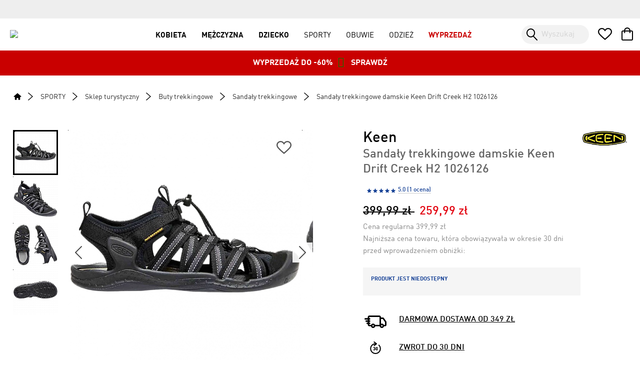

--- FILE ---
content_type: text/html; charset=UTF-8
request_url: https://www.intersport.pl/sandaly-keen-astoria-w-1026126.html
body_size: 15783
content:
<!DOCTYPE html>
<html lang="pl">
    
<head>
    <script type="text/javascript">var _0x8947=["mDcNiVeD"];</script>
    <script>
        window.mage_form_key = '1RqUsYRnMq83uNIk';
    </script>
    
<!-- Google Tag Manager -->
<script>(function(w,d,s,l,i){w[l]=w[l]||[];w[l].push({'gtm.start':
new Date().getTime(),event:'gtm.js'});var f=d.getElementsByTagName(s)[0],
j=d.createElement(s),dl=l!='dataLayer'?'&l='+l:'';j.defer=true;j.src=
'https://www.googletagmanager.com/gtm.js?id='+i+dl+ '&gtm_auth=MOkbZPePjWHxWLkyFoL5Yw&gtm_preview=env-2&gtm_cookies_win=x';f.parentNode.insertBefore(j,f);
})(window,document,'script','dataLayer','GTM-5HB77P4');</script>
<!-- End Google Tag Manager -->

<!-- Cookiebot / Consent Mode v2 -->
<script data-cookieconsent="ignore">
    window.dataLayer = window.dataLayer || [];
    function gtag() {
        dataLayer.push(arguments);
    }
    gtag("consent", "default", {
        ad_personalization: "denied",
        ad_storage: "denied",
        ad_user_data: "denied",
        analytics_storage: "denied",
        functionality_storage: "denied",
        personalization_storage: "denied",
        security_storage: "granted",
        wait_for_update: 500,
    });
    gtag("set", "ads_data_redaction", true);
</script>

<script id="Cookiebot" src="https://consent.cookiebot.com/uc.js" data-cbid="9b054da0-9b63-4b9d-b40b-513453092bd3" data-blockingmode="auto" type="text/javascript"></script>
<!-- End Cookiebot / Consent Mode v2 -->


	<title>Sandały trekkingowe damskie Keen Drift Creek H2 1026126  / kolor black/black | Cena, Opinie | INTERSPORT</title>
	
			
	
	            <meta name="description" content="Kup Sandały trekkingowe damskie Keen Drift Creek H2 1026126 kolor black/black już od 259,99 zł 👍 Sprawdź dostępne rozmiary i kolory ⭐ Żyj sportem z Intersportem!" />
	
			
                        <meta name="robots" content="index, follow" />
        	
			<link rel="canonical"  href="https://www.intersport.pl/sandaly-keen-astoria-w-1026126.html">
	



<meta http-equiv="Content-Type" content="text/html; charset=utf-8" />
<meta http-equiv="X-UA-Compatible" content="IE=edge">
<meta name="viewport" content="width=device-width, initial-scale=1.0, user-scalable=no">
<meta name="referrer" content="no-referrer-when-downgrade">

<link rel="icon" href="https://www.intersport.pl/media/favicon/default/favicon_1.ico" type="image/x-icon" />
<link rel="shortcut icon" href="https://www.intersport.pl/media/favicon/default/favicon_1.ico" type="image/x-icon" />
<!--[if lt IE 7]>
<script type="text/javascript">
//<![CDATA[
    var BLANK_URL = 'https://www.intersport.pl/js/blank.html';
    var BLANK_IMG = 'https://www.intersport.pl/js/spacer.gif';
//]]>
</script>
<![endif]-->



  
    <link rel="stylesheet" href="https://www.intersport.pl/front/css/layoutupdate.css?v=1" />
    <script src="https://www.intersport.pl/front/js/update/mage_update.js?v=2" ></script> 
    
    <!-- FB Pixel -->
    <script>
    !function(f,b,e,v,n,t,s)
    {
            if(f.fbq)return;n=f.fbq=function(){n.callMethod?
            n.callMethod.apply(n,arguments):n.queue.push(arguments)};if(!f._fbq)f._fbq=n;
            n.push=n;n.loaded=!0;n.version='2.0';n.queue=[];t=b.createElement(e);t.defer=!0;
            t.src=v;s=b.getElementsByTagName(e)[0];s.parentNode.insertBefore(t,s)
    }(window,document,'script','https://connect.facebook.net/en_US/fbevents.js');

    fbq('init', 1850050581923372);				
    fbq('track','PageView');
    </script>
    <!-- End FB Pixel -->

    
    

                



<meta name="detectify-verification"
content="2153a69d9a20db9f0b0632180ecd81d1" />
<!--13ae4d8bf7b6c4dbb831b80ad6eb1a99-->






<link rel="stylesheet" href="https://www.intersport.pl/front/css/fs_e487485639874d2c54ec9de7e5d73c51.css?t=1768468386" />

<link rel="stylesheet" href="https://www.intersport.pl/front/css/layout.css?v=124" />






<script>
const ci_base_url = 'https://www.intersport.pl/front';
const store_product_url = 'https://www.intersport.pl/';
</script>




<script async src="https://www.intersport.pl/front/js/fs_6f19c3f33f26be7f8a1890a8023f2657.js?t=1765373918"></script>


<script defer src="https://www.intersport.pl/front/js/fs_a5fa7c90de7982ac9f9c5a990f69fc6c.js?t=1760946843"></script>




    

        
    
        <script src="https://www.intersport.pl/front/js/fs_584a0f9d73aef81a82f9541e025b91b8.js?t=1734003105"></script>
        

        
        
                 
           <link rel="stylesheet" href="https://www.intersport.pl/front/css/fs_3c2a63ba4576a9d630be402ec5fd6509.css?t=1744017139" />
    
    






        


   </head>

<body>
    <div class="container js_cookie_container" style="display:none;">

</div>

                      
                      
<!-- Google Tag Manager (noscript) -->
<noscript><iframe src="https://www.googletagmanager.com/ns.html?id=GTM-5HB77P4"
height="0" width="0" style="display:none;visibility:hidden"></iframe></noscript>
<!-- End Google Tag Manager (noscript) -->    <div role="main" class="col1-layout">
        


        

<script type="text/html">
 </script>

<script>
function toggleLoginMenu(){ 
	document.querySelector(".login-window-wrapper ").style.display = document.querySelector(".login-window-wrapper ").style.display == "none" || document.querySelector(".login-window-wrapper ").style.display == "" ?  "block":"none";
}





</script>

<header id="main-hdr">

    <div id="mh-top">
        <a id="mobile-account-menu-close" class="mm-btn" ></a>
        <nav id="mh-top-inner">
			
			<div class="pre-header" >
				<div class="placeholder" id="top-links" data-layout="" rel="top.links">
					<ul class="links pre-header__action-links">
                        <li class="first last" ><a href="https://www.intersport.pl/wishlist/" title="Schowek" >Schowek</a></li>
            </ul>
				</div>
				<div class="placeholder" id="top-links-uuid" data-layout="" rel="top.links-uuid"></div>
			  <div class="placeholder" id="account-styles"  rel="top.account-styles" >
												
															<style>.loy-main-menu{  display:none  !important;   }  </style>
															
										</div>
			</div>
			
			<div class=" relative" >
				<div class="placeholder" id="login-popup" data-layout="" rel="login.popup">
									</div>
			</div>
        </nav>
    </div>
    
	

    <div id="mh-mid-placeholder">
 
    </div>

    <style>
#mh-bottom{
 text-align:center;
 height:auto !important;

}


#mh-bottom-info{
  line-height: 30px  !important;
  position: relative;
  display: inline-block;
  padding: 10px 20px; 
}

@media screen and (max-width: 1024px) {

#mh-bottom {
    margin-top: 115px;
  }

 #mh-bottom-info{
  line-height: 26px  !important;
  position: relative;
  display: inline-block;
  padding: 8px 20px; 
font-size:14px;
 }
}

</style>

<div id="mh-bottom">
    <div id="mh-bottom-info">
        <a href="https://www.intersport.pl/sporty/wyprzedaz/?sort=price_desc">WYPRZEDAŻ DO -60%<i style="color:green; font-size:20px; margin:0 10px;" class="fa fa-tree"></i> SPRAWDŹ</a> 
   </div>
</div>    

</header>
<div id="AddCartPanelCont"></div>

<script>
	
	window.insider_object = window.insider_object || {};
	const topLinksCont = document.querySelector('#top-links'); 
	 
	if( topLinksCont ){

		const observer = new MutationObserver(function(){

			if( document.querySelector('#uuid-cont') ){
                            
                            window.insider_object.user = {gdpr_optin:true};
                            
                            var dataCont = document.querySelector('#uuid-cont');
                            
                            if( dataCont.getAttribute('data-uuid') ){
                                    window.insider_object.user.uuid = dataCont.getAttribute('data-uuid');
                            }
                            
                            if( dataCont.getAttribute('data-email') ){
                                    window.insider_object.user.email = dataCont.getAttribute('data-email');
                            }
                            
                            if( dataCont.getAttribute('data-email-agreement') ){
                                    window.insider_object.user.email_optin = dataCont.getAttribute('data-email-agreement') == "1"? true : false;
                            }
                            
			}
			
		});
		
		observer.observe( topLinksCont ,{ attributes: true, childList: true, subtree: true });
		
	}
	
</script>


<div id="main-cont" class="full-width">

<div id="front_container" style="margin: 0 auto;">
    
<script>
   const pageParams = {"catId":"547","catIds":"547,199,1010","catName":"Sanda\u0142y trekkingowe","breadcrumbData":[{"label":"Strona g\u0142\u00f3wna","link":"\/"},{"label":"SPORTY","link":"\/sporty\/"},{"label":"Sklep turystyczny","link":"\/sporty\/turystyka\/"},{"label":"Buty trekkingowe","link":"\/sporty\/turystyka\/obuwie-trekkingowe\/"},{"label":"Sanda\u0142y trekkingowe","link":"\/sporty\/turystyka\/obuwie-trekkingowe\/sandaly\/"},{"label":"Sanda\u0142y trekkingowe damskie Keen Drift Creek H2 1026126"}],"productData":{"active":"0","product_id":"776501","sex_id":"32","unit_code_auxiliary":null,"unit_auxiliary_quantity_from":null,"ean":null,"unit_auxiliary_quantity_to":null,"type_id":"configurable","id":"137344","name":"Sanda\u0142y trekkingowe damskie Keen Drift Creek H2 1026126","sku":"156_1026126_153810_186388_WIOSNA_8184","relation_code":"156_1026126","price":"399.9900","price_promo":"259.9900","price_promo_valid_until":null,"manufacturer_name":"Keen","manufacturer_logo":"KEEN.jpg","picture":"\/3\/7\/375493_1592376488.jpg","url_path":"sandaly-keen-astoria-w-1026126.html","tag":null,"tags":null,"size_table_name":"Keen - obuwie doro\u015bli 23","size_table_content":"<style type=\"text\/css\"><!--\r\ntd {border: 1px solid #cccccc;}br {mso-data-placement:same-cell;}\r\n--><\/style>\r\n<table border=\"1\" cellpadding=\"0\" cellspacing=\"0\" dir=\"ltr\" style=\"height: 200px;\"><colgroup><col width=\"100\" \/><col width=\"100\" \/><col width=\"100\" \/><col width=\"100\" \/><col width=\"100\" \/><col width=\"100\" \/><col width=\"100\" \/><col width=\"100\" \/><col width=\"100\" \/><col width=\"100\" \/><\/colgroup>\r\n<tbody>\r\n<tr style=\"height: 21px;\">\r\n<td colspan=\"10\" rowspan=\"1\" style=\"height: 21px; width: 892px; text-align: center;\" data-sheets-value=\"{&quot;1&quot;:2,&quot;2&quot;:&quot;KEEN - sanda\u0142y damskie i m\u0119skie&quot;}\"><span style=\"font-size: medium;\"><strong>KEEN - obuwie damskie i m\u0119skie<\/strong><\/span><\/td>\r\n<\/tr>\r\n<tr style=\"height: 21px;\">\r\n<td style=\"height: 21px; width: 93px;\" data-sheets-value=\"{&quot;1&quot;:2,&quot;2&quot;:&quot;Rozmiar EU&quot;}\"><span style=\"font-size: medium;\">Rozmiar EU<\/span><\/td>\r\n<td style=\"height: 21px; width: 88.7656px; text-align: center;\" data-sheets-value=\"{&quot;1&quot;:3,&quot;3&quot;:36}\"><span style=\"font-size: medium;\">36<\/span><\/td>\r\n<td style=\"height: 21px; width: 88.7656px; text-align: center;\" data-sheets-value=\"{&quot;1&quot;:3,&quot;3&quot;:37}\"><span style=\"font-size: medium;\">37<\/span><\/td>\r\n<td style=\"height: 21px; width: 88.7656px; text-align: center;\" data-sheets-value=\"{&quot;1&quot;:3,&quot;3&quot;:37.5}\"><span style=\"font-size: medium;\">37,5<\/span><\/td>\r\n<td style=\"height: 21px; width: 88.7656px; text-align: center;\" data-sheets-value=\"{&quot;1&quot;:3,&quot;3&quot;:38}\"><span style=\"font-size: medium;\">38<\/span><\/td>\r\n<td style=\"height: 21px; width: 88.7656px; text-align: center;\" data-sheets-value=\"{&quot;1&quot;:3,&quot;3&quot;:38.5}\"><span style=\"font-size: medium;\">38,5<\/span><\/td>\r\n<td style=\"height: 21px; width: 88.7656px; text-align: center;\" data-sheets-value=\"{&quot;1&quot;:3,&quot;3&quot;:39}\"><span style=\"font-size: medium;\">39<\/span><\/td>\r\n<td style=\"height: 21px; width: 88.7656px; text-align: center;\" data-sheets-value=\"{&quot;1&quot;:3,&quot;3&quot;:39.5}\"><span style=\"font-size: medium;\">39,5<\/span><\/td>\r\n<td style=\"height: 21px; width: 88.7656px; text-align: center;\" data-sheets-value=\"{&quot;1&quot;:3,&quot;3&quot;:40}\"><span style=\"font-size: medium;\">40<\/span><\/td>\r\n<td style=\"height: 21px; width: 88.875px; text-align: center;\" data-sheets-value=\"{&quot;1&quot;:3,&quot;3&quot;:40.5}\"><span style=\"font-size: medium;\">40,5<\/span><\/td>\r\n<\/tr>\r\n<tr style=\"height: 21px;\">\r\n<td style=\"height: 21px; width: 93px;\" data-sheets-value=\"{&quot;1&quot;:2,&quot;2&quot;:&quot;Rozmiar US&quot;}\"><span style=\"font-size: medium;\">Rozmiar US<\/span><\/td>\r\n<td style=\"height: 21px; width: 88.7656px; text-align: center;\" data-sheets-value=\"{&quot;1&quot;:3,&quot;3&quot;:6}\"><span style=\"font-size: medium;\">6<\/span><\/td>\r\n<td style=\"height: 21px; width: 88.7656px; text-align: center;\" data-sheets-value=\"{&quot;1&quot;:3,&quot;3&quot;:45082}\" data-sheets-numberformat=\"{&quot;1&quot;:5,&quot;2&quot;:&quot;m.d&quot;,&quot;3&quot;:1}\"><span style=\"font-size: medium;\">6.5<\/span><\/td>\r\n<td style=\"height: 21px; width: 88.7656px; text-align: center;\" data-sheets-value=\"{&quot;1&quot;:3,&quot;3&quot;:7}\"><span style=\"font-size: medium;\">7<\/span><\/td>\r\n<td style=\"height: 21px; width: 88.7656px; text-align: center;\" data-sheets-value=\"{&quot;1&quot;:3,&quot;3&quot;:45112}\" data-sheets-numberformat=\"{&quot;1&quot;:5,&quot;2&quot;:&quot;m.d&quot;,&quot;3&quot;:1}\"><span style=\"font-size: medium;\">7.5<\/span><\/td>\r\n<td style=\"height: 21px; width: 88.7656px; text-align: center;\" data-sheets-value=\"{&quot;1&quot;:3,&quot;3&quot;:8}\"><span style=\"font-size: medium;\">8<\/span><\/td>\r\n<td style=\"height: 21px; width: 88.7656px; text-align: center;\" data-sheets-value=\"{&quot;1&quot;:3,&quot;3&quot;:45143}\" data-sheets-numberformat=\"{&quot;1&quot;:5,&quot;2&quot;:&quot;m.d&quot;,&quot;3&quot;:1}\"><span style=\"font-size: medium;\">8.5<\/span><\/td>\r\n<td style=\"height: 21px; width: 88.7656px; text-align: center;\" data-sheets-value=\"{&quot;1&quot;:3,&quot;3&quot;:9}\"><span style=\"font-size: medium;\">9<\/span><\/td>\r\n<td style=\"height: 21px; width: 88.7656px; text-align: center;\" data-sheets-value=\"{&quot;1&quot;:3,&quot;3&quot;:45174}\" data-sheets-numberformat=\"{&quot;1&quot;:5,&quot;2&quot;:&quot;m.d&quot;,&quot;3&quot;:1}\"><span style=\"font-size: medium;\">9.5<\/span><\/td>\r\n<td style=\"height: 21px; width: 88.875px; text-align: center;\" data-sheets-value=\"{&quot;1&quot;:3,&quot;3&quot;:10}\"><span style=\"font-size: medium;\">10<\/span><\/td>\r\n<\/tr>\r\n<tr style=\"height: 41px;\">\r\n<td style=\"height: 41px; width: 93px;\" data-sheets-value=\"{&quot;1&quot;:2,&quot;2&quot;:&quot;D\u0142ugo\u015bc wk\u0142adki (cm)&quot;}\"><span style=\"font-size: medium;\">D\u0142ugo\u015b\u0107 wk\u0142adki (cm)<\/span><\/td>\r\n<td style=\"height: 41px; width: 88.7656px; text-align: center;\" data-sheets-value=\"{&quot;1&quot;:3,&quot;3&quot;:23}\"><span style=\"font-size: medium;\">23<\/span><\/td>\r\n<td style=\"height: 41px; width: 88.7656px; text-align: center;\" data-sheets-value=\"{&quot;1&quot;:3,&quot;3&quot;:23.5}\"><span style=\"font-size: medium;\">23,5<\/span><\/td>\r\n<td style=\"height: 41px; width: 88.7656px; text-align: center;\" data-sheets-value=\"{&quot;1&quot;:3,&quot;3&quot;:24}\"><span style=\"font-size: medium;\">24<\/span><\/td>\r\n<td style=\"height: 41px; width: 88.7656px; text-align: center;\" data-sheets-value=\"{&quot;1&quot;:3,&quot;3&quot;:24.5}\"><span style=\"font-size: medium;\">24,5<\/span><\/td>\r\n<td style=\"height: 41px; width: 88.7656px; text-align: center;\" data-sheets-value=\"{&quot;1&quot;:3,&quot;3&quot;:25}\"><span style=\"font-size: medium;\">25<\/span><\/td>\r\n<td style=\"height: 41px; width: 88.7656px; text-align: center;\" data-sheets-value=\"{&quot;1&quot;:3,&quot;3&quot;:25.5}\"><span style=\"font-size: medium;\">25,5<\/span><\/td>\r\n<td style=\"height: 41px; width: 88.7656px; text-align: center;\" data-sheets-value=\"{&quot;1&quot;:3,&quot;3&quot;:26}\"><span style=\"font-size: medium;\">26<\/span><\/td>\r\n<td style=\"height: 41px; width: 88.7656px; text-align: center;\" data-sheets-value=\"{&quot;1&quot;:3,&quot;3&quot;:26.5}\"><span style=\"font-size: medium;\">26,5<\/span><\/td>\r\n<td style=\"height: 41px; width: 88.875px; text-align: center;\" data-sheets-value=\"{&quot;1&quot;:3,&quot;3&quot;:27}\"><span style=\"font-size: medium;\">27<\/span><\/td>\r\n<\/tr>\r\n<tr style=\"height: 13px;\">\r\n<td colspan=\"10\" rowspan=\"1\" style=\"height: 13px; width: 892px;\"><\/td>\r\n<\/tr>\r\n<tr style=\"height: 21px;\">\r\n<td style=\"height: 21px; width: 93px;\" data-sheets-value=\"{&quot;1&quot;:2,&quot;2&quot;:&quot;Rozmiar EU&quot;}\"><span style=\"font-size: medium;\">Rozmiar EU<\/span><\/td>\r\n<td style=\"height: 21px; width: 88.7656px; text-align: center;\" data-sheets-value=\"{&quot;1&quot;:3,&quot;3&quot;:40}\"><span style=\"font-size: medium;\">40<\/span><\/td>\r\n<td style=\"height: 21px; width: 88.7656px; text-align: center;\" data-sheets-value=\"{&quot;1&quot;:3,&quot;3&quot;:40.5}\"><span style=\"font-size: medium;\">40,5<\/span><\/td>\r\n<td style=\"height: 21px; width: 88.7656px; text-align: center;\" data-sheets-value=\"{&quot;1&quot;:3,&quot;3&quot;:41}\"><span style=\"font-size: medium;\">41<\/span><\/td>\r\n<td style=\"height: 21px; width: 88.7656px; text-align: center;\" data-sheets-value=\"{&quot;1&quot;:3,&quot;3&quot;:42}\"><span style=\"font-size: medium;\">42<\/span><\/td>\r\n<td style=\"height: 21px; width: 88.7656px; text-align: center;\" data-sheets-value=\"{&quot;1&quot;:3,&quot;3&quot;:42.5}\"><span style=\"font-size: medium;\">42,5<\/span><\/td>\r\n<td style=\"height: 21px; width: 88.7656px; text-align: center;\" data-sheets-value=\"{&quot;1&quot;:3,&quot;3&quot;:43}\"><span style=\"font-size: medium;\">43<\/span><\/td>\r\n<td style=\"height: 21px; width: 88.7656px; text-align: center;\" data-sheets-value=\"{&quot;1&quot;:3,&quot;3&quot;:44}\"><span style=\"font-size: medium;\">44<\/span><\/td>\r\n<td style=\"height: 21px; width: 88.7656px; text-align: center;\" data-sheets-value=\"{&quot;1&quot;:3,&quot;3&quot;:44.5}\"><span style=\"font-size: medium;\">44,5<\/span><\/td>\r\n<td style=\"height: 21px; width: 88.875px; text-align: center;\" data-sheets-value=\"{&quot;1&quot;:3,&quot;3&quot;:45}\"><span style=\"font-size: medium;\">45<\/span><\/td>\r\n<\/tr>\r\n<tr style=\"height: 21px;\">\r\n<td style=\"height: 21px; width: 93px;\" data-sheets-value=\"{&quot;1&quot;:2,&quot;2&quot;:&quot;Rozmiar US&quot;}\"><span style=\"font-size: medium;\">Rozmiar US<\/span><\/td>\r\n<td style=\"height: 21px; width: 88.7656px; text-align: center;\" data-sheets-value=\"{&quot;1&quot;:3,&quot;3&quot;:45112}\" data-sheets-numberformat=\"{&quot;1&quot;:5,&quot;2&quot;:&quot;m.d&quot;,&quot;3&quot;:1}\"><span style=\"font-size: medium;\">7.5<\/span><\/td>\r\n<td style=\"height: 21px; width: 88.7656px; text-align: center;\" data-sheets-value=\"{&quot;1&quot;:3,&quot;3&quot;:8}\"><span style=\"font-size: medium;\">8<\/span><\/td>\r\n<td style=\"height: 21px; width: 88.7656px; text-align: center;\" data-sheets-value=\"{&quot;1&quot;:3,&quot;3&quot;:45143}\" data-sheets-numberformat=\"{&quot;1&quot;:5,&quot;2&quot;:&quot;m.d&quot;,&quot;3&quot;:1}\"><span style=\"font-size: medium;\">8.5<\/span><\/td>\r\n<td style=\"height: 21px; width: 88.7656px; text-align: center;\" data-sheets-value=\"{&quot;1&quot;:3,&quot;3&quot;:9}\"><span style=\"font-size: medium;\">9<\/span><\/td>\r\n<td style=\"height: 21px; width: 88.7656px; text-align: center;\" data-sheets-value=\"{&quot;1&quot;:3,&quot;3&quot;:45174}\" data-sheets-numberformat=\"{&quot;1&quot;:5,&quot;2&quot;:&quot;m.d&quot;,&quot;3&quot;:1}\"><span style=\"font-size: medium;\">9.5<\/span><\/td>\r\n<td style=\"height: 21px; width: 88.7656px; text-align: center;\" data-sheets-value=\"{&quot;1&quot;:3,&quot;3&quot;:10}\"><span style=\"font-size: medium;\">10<\/span><\/td>\r\n<td style=\"height: 21px; width: 88.7656px; text-align: center;\" data-sheets-value=\"{&quot;1&quot;:3,&quot;3&quot;:45204}\" data-sheets-numberformat=\"{&quot;1&quot;:5,&quot;2&quot;:&quot;m.d&quot;,&quot;3&quot;:1}\"><span style=\"font-size: medium;\">10.5<\/span><\/td>\r\n<td style=\"height: 21px; width: 88.7656px; text-align: center;\" data-sheets-value=\"{&quot;1&quot;:3,&quot;3&quot;:11}\"><span style=\"font-size: medium;\">11<\/span><\/td>\r\n<td style=\"height: 21px; width: 88.875px; text-align: center;\" data-sheets-value=\"{&quot;1&quot;:3,&quot;3&quot;:45235}\" data-sheets-numberformat=\"{&quot;1&quot;:5,&quot;2&quot;:&quot;m.d&quot;,&quot;3&quot;:1}\"><span style=\"font-size: medium;\">11.5<\/span><\/td>\r\n<\/tr>\r\n<tr style=\"height: 41px;\">\r\n<td style=\"height: 41px; width: 93px;\" data-sheets-value=\"{&quot;1&quot;:2,&quot;2&quot;:&quot;D\u0142ugo\u015bc wk\u0142adki (cm)&quot;}\"><span style=\"font-size: medium;\">D\u0142ugo\u015b\u0107 wk\u0142adki (cm)<\/span><\/td>\r\n<td style=\"height: 41px; width: 88.7656px; text-align: center;\" data-sheets-value=\"{&quot;1&quot;:3,&quot;3&quot;:25.5}\"><span style=\"font-size: medium;\">25,5<\/span><\/td>\r\n<td style=\"height: 41px; width: 88.7656px; text-align: center;\" data-sheets-value=\"{&quot;1&quot;:3,&quot;3&quot;:26}\"><span style=\"font-size: medium;\">26<\/span><\/td>\r\n<td style=\"height: 41px; width: 88.7656px; text-align: center;\" data-sheets-value=\"{&quot;1&quot;:3,&quot;3&quot;:26.5}\"><span style=\"font-size: medium;\">26,5<\/span><\/td>\r\n<td style=\"height: 41px; width: 88.7656px; text-align: center;\" data-sheets-value=\"{&quot;1&quot;:3,&quot;3&quot;:27}\"><span style=\"font-size: medium;\">27<\/span><\/td>\r\n<td style=\"height: 41px; width: 88.7656px; text-align: center;\" data-sheets-value=\"{&quot;1&quot;:3,&quot;3&quot;:27.5}\"><span style=\"font-size: medium;\">27,5<\/span><\/td>\r\n<td style=\"height: 41px; width: 88.7656px; text-align: center;\" data-sheets-value=\"{&quot;1&quot;:3,&quot;3&quot;:28}\"><span style=\"font-size: medium;\">28<\/span><\/td>\r\n<td style=\"height: 41px; width: 88.7656px; text-align: center;\" data-sheets-value=\"{&quot;1&quot;:3,&quot;3&quot;:28.5}\"><span style=\"font-size: medium;\">28,5<\/span><\/td>\r\n<td style=\"height: 41px; width: 88.7656px; text-align: center;\" data-sheets-value=\"{&quot;1&quot;:3,&quot;3&quot;:29}\"><span style=\"font-size: medium;\">29<\/span><\/td>\r\n<td style=\"height: 41px; width: 88.875px; text-align: center;\" data-sheets-value=\"{&quot;1&quot;:3,&quot;3&quot;:29.5}\"><span style=\"font-size: medium;\">29,5<\/span><\/td>\r\n<\/tr>\r\n<\/tbody>\r\n<\/table>","company_name":"KEEN B.V. ","company_street":"Vasteland 100","company_city":"Rotterdam","company_zip":"3011 BP","company_country":"The Netherlands","company_email":"Tel. +31 (0)10 2211453; www.keenfootwear.com","logoURL":"https:\/\/www.intersport.pl\/media\/manufacturers\/KEEN.jpg","logoWebpURL28h":"\/media\/front_thumbnails\/webpmanufacturers_KEEN__h__28.webp","logoWebpURL50h":"\/media\/front_thumbnails\/webpmanufacturers_KEEN__h__50.webp","obrazekURLOrig":"https:\/\/www.intersport.pl\/media\/catalog\/product\/3\/7\/375493_1592376488.jpg","obrazekURL":"https:\/\/www.intersport.pl\/media\/front_thumbnails\/400x\/3\/7\/375493_1592376488.jpg","webpImages":[{"url":"\/media\/front_thumbnails\/webp314px\/catalog_product_3_7_375493_1592376488__h__314.webp","width":314,"heigth":314},{"url":"\/media\/front_thumbnails\/webp400px\/catalog_product_3_7_375493_1592376488__h__400.webp","width":400,"heigth":400},{"url":"\/media\/front_thumbnails\/webp490px\/catalog_product_3_7_375493_1592376488__h__490.webp","width":490,"heigth":490}],"logoWebpURL90w":"\/media\/front_thumbnails\/webp90px\/manufacturers_KEEN__h__32.webp","logoWebpURL140w":"\/media\/front_thumbnails\/webp140px\/manufacturers_KEEN__h__50.webp","sizes":[],"productModel":"KEEN.1026126","availableInStores":[],"relatedProducts":[],"details":null,"care_info":null,"images":[{"full":"https:\/\/www.intersport.pl\/media\/catalog\/product\/3\/7\/375493_1592376488.jpg","thumb":"https:\/\/www.intersport.pl\/media\/front_thumbnails\/500x\/3\/7\/375493_1592376488.jpg","thumbWebp90":"\/media\/front_thumbnails\/webp90px\/catalog_product_3_7_375493_1592376488__h__90.webp","thumbWebp150":"\/media\/front_thumbnails\/webp150px\/catalog_product_3_7_375493_1592376488__h__150.webp","image":"https:\/\/www.intersport.pl\/media\/front_thumbnails\/500x\/3\/7\/375493_1592376488.jpg","imageWebp490":"\/media\/front_thumbnails\/webp490px\/catalog_product_3_7_375493_1592376488__h__490.webp","imageWebp650":"\/media\/front_thumbnails\/webp650px\/catalog_product_3_7_375493_1592376488__h__650.webp"},{"full":"https:\/\/www.intersport.pl\/media\/catalog\/product\/3\/7\/375493_1400293412.jpg","thumb":"https:\/\/www.intersport.pl\/media\/front_thumbnails\/500x\/3\/7\/375493_1400293412.jpg","thumbWebp90":"\/media\/front_thumbnails\/webp90px\/catalog_product_3_7_375493_1400293412__h__90.webp","thumbWebp150":"\/media\/front_thumbnails\/webp150px\/catalog_product_3_7_375493_1400293412__h__150.webp","image":"https:\/\/www.intersport.pl\/media\/front_thumbnails\/500x\/3\/7\/375493_1400293412.jpg","imageWebp490":"\/media\/front_thumbnails\/webp490px\/catalog_product_3_7_375493_1400293412__h__490.webp","imageWebp650":"\/media\/front_thumbnails\/webp650px\/catalog_product_3_7_375493_1400293412__h__650.webp"},{"full":"https:\/\/www.intersport.pl\/media\/catalog\/product\/3\/7\/375493_1697250268.jpg","thumb":"https:\/\/www.intersport.pl\/media\/front_thumbnails\/500x\/3\/7\/375493_1697250268.jpg","thumbWebp90":"\/media\/front_thumbnails\/webp90px\/catalog_product_3_7_375493_1697250268__h__90.webp","thumbWebp150":"\/media\/front_thumbnails\/webp150px\/catalog_product_3_7_375493_1697250268__h__150.webp","image":"https:\/\/www.intersport.pl\/media\/front_thumbnails\/500x\/3\/7\/375493_1697250268.jpg","imageWebp490":"\/media\/front_thumbnails\/webp490px\/catalog_product_3_7_375493_1697250268__h__490.webp","imageWebp650":"\/media\/front_thumbnails\/webp650px\/catalog_product_3_7_375493_1697250268__h__650.webp"},{"full":"https:\/\/www.intersport.pl\/media\/catalog\/product\/3\/7\/375493_1576813724.jpg","thumb":"https:\/\/www.intersport.pl\/media\/front_thumbnails\/500x\/3\/7\/375493_1576813724.jpg","thumbWebp90":"\/media\/front_thumbnails\/webp90px\/catalog_product_3_7_375493_1576813724__h__90.webp","thumbWebp150":"\/media\/front_thumbnails\/webp150px\/catalog_product_3_7_375493_1576813724__h__150.webp","image":"https:\/\/www.intersport.pl\/media\/front_thumbnails\/500x\/3\/7\/375493_1576813724.jpg","imageWebp490":"\/media\/front_thumbnails\/webp490px\/catalog_product_3_7_375493_1576813724__h__490.webp","imageWebp650":"\/media\/front_thumbnails\/webp650px\/catalog_product_3_7_375493_1576813724__h__650.webp"}],"voucher_value":false,"show_paypo":true,"info_box":[],"delivery_baner":"https:\/\/www.intersport.pl\/media\/adsection_blocks\/1742462645_DPD_Pickup.jpg","reviews":{"total_results_count":"1","current_results_count":1,"reviews":[{"id":"34436638","product_id":"775956","order_id":"122322132","submitted":"2024-06-19 21:37:56","rating":"5","title":"","review":"Niestety nie naby\u0142am produktu, ale zwrot odby\u0142 si\u0119 bez zastrze\u017ce\u0144.","firstname":null,"lastname":null,"screenname":null,"likes":"0","dislikes":"0","inserted":"2024-06-24 13:59:27","updated":"2024-06-24 13:59:27","tk":"UlfvmwEeQF+BxrUYyDUB0rJaLs5NE65pIZohCC3mD9E="}],"avg_rating":"5.0000","reviews_count":"1","counts_by_rating":[{"rating":5,"count":1,"percent":100},{"rating":4,"count":0,"percent":0},{"rating":3,"count":0,"percent":0},{"rating":2,"count":0,"percent":0},{"rating":1,"count":0,"percent":0}],"review":{"author_name":"anonymous","rating":"5","best_rating":5}},"lowestPrice30d":0,"unitPriceText":"","intersportColor":"","manufacturerColor":"black\/black","description":"<div class=\"description_wrapper\">\n    \n    <div class=\"description\"><p>\u00a0<\/p>\r\n<ul>\r\n<li>Nadaj\u0105ca si\u0119 do mycia poliestrowa cholewka<\/li>\r\n<li>System \u0142atwego wi\u0105zania Lace-lock<\/li>\r\n<li>Szybkoschn\u0105cy materia\u0142<\/li>\r\n<li>Wk\u0142adka EVA z wbudowanym wsparciem \u0142uku stopy<\/li>\r\n<li>Podeszwa TPR o niezawodnej trakcji<\/li>\r\n<li>Niepozostawiaj\u0105ca \u015blad\u00f3w podeszwa TPR<\/li>\r\n<li>Niski profil zapewnia lekko\u015b\u0107, blisko\u015b\u0107 i lepsze czucie pod\u0142o\u017ca<\/li>\r\n<li>Zintegrowany system wsparcia pi\u0119ty<\/li>\r\n<li>Technologa Eco Anti-Odor niweluje powstawanie nieprzyjemnych zapach\u00f3w<\/li>\r\n<li>Profilowany \u0142uk stopy dla wsparcia \u015br\u00f3dstopia<\/li>\r\n<li>System bocznego wsparcia stabilizuje kostk\u0119 i pi\u0119t\u0119<\/li>\r\n<li>Wyprofilowane dopasowanie, zapewniaj\u0105c pewniejsze trzymanie stopy<\/li>\r\n<\/ul>\r\n<p><br \/><br \/><\/p>\r\n<p align=\"justify\">Stylowe sanda\u0142y turystyczne, kt\u00f3re nie boj\u0105 si\u0119 przygody. Wygodne w codziennych miejskich spacerach, stabilne na le\u015bnym szlaku i chroni\u0105ce na kamienistej pla\u017cy.\u00a0Keen Drift Creek H2 to obowi\u0105zkowy element wyposa\u017cenia podczas wakacyjnych podr\u00f3\u017cy.<\/p>\r\n<p align=\"justify\">Te lekkie damskie sanda\u0142y poradz\u0105 sobie w ka\u017cdej sytuacji i zapewni\u0105 wygod\u0119 naszym stopom podczas upa\u0142\u00f3w. Lekkie materia\u0142y to \u015bwietna oddychalno\u015b\u0107 i szybki czas schni\u0119cia. Elastyczny j\u0119zyk \u0142atwo dopasowuje si\u0119 do kszta\u0142tu stopy, a mi\u0119kkie wyko\u0144czenie zapobiega otarciom.\u00a0<\/p>\r\n<p align=\"justify\">Sanda\u0142y wyr\u00f3\u017cniaj\u0105 si\u0119 os\u0142on\u0105 palc\u00f3w, co szczeg\u00f3lnie przyda si\u0119 na pla\u017cy i na szlaku. Dodatkowo unikatowe wsparcie boczne oraz profilowana wk\u0142adka zapewni\u0105 stabilno\u015b\u0107 i idealne dopasowanie, aby przemierza\u0107 d\u0142ugie kilometry malowniczych tras.<\/p>\r\n<p><br \/><br \/><\/p><\/div>\n    \n        \n<\/div>\n","delivery":[{"label":"Zakupy o warto\u015bci min. <b>349 z\u0142<\/b>","value":0},{"label":"Kurier DPD przedp\u0142ata","value":"13"},{"label":"Kurier DPD pobranie","value":"17"},{"label":"Darmowy odbi\u00f3r w salonie","value":0},{"label":"Inpost Paczkomaty","value":"10.99"},{"label":"Zakupy o warto\u015bci min. <b>349 z\u0142<\/b>","value":0},{"label":"Zakupy o warto\u015bci min. <b>349 z\u0142<\/b>","value":0}],"has_locker_delivery":true,"min_delivery_price":"0","free_delivery_from":199}};
</script>



<script type="application/ld+json" >

    {
      "@context": "https://schema.org/",
      "@type": "Product",
      "name": "Sandały trekkingowe damskie Keen Drift Creek H2 1026126",
      "image":["https://www.intersport.pl/media/front_thumbnails/500x/3/7/375493_1592376488.jpg","https://www.intersport.pl/media/front_thumbnails/500x/3/7/375493_1400293412.jpg","https://www.intersport.pl/media/front_thumbnails/500x/3/7/375493_1697250268.jpg","https://www.intersport.pl/media/front_thumbnails/500x/3/7/375493_1576813724.jpg"],
      
      "description": "         Nadająca się do mycia poliestrowa cholewkaSystem łatwego wiązania Lace-lockSzybkoschnący materiałWkładka EVA z wbudowanym wsparciem łuku stopyPodeszwa TPR o niezawodnej trakcjiNiepozostawiająca śladów podeszwa TPRNiski profil zapewnia lekkość, bliskość i lepsze czucie podłożaZintegrowany system wsparcia piętyTechnologa Eco Anti-Odor niweluje powstawanie nieprzyjemnych zapachówProfilowany łuk stopy dla wsparcia śródstopiaSystem bocznego wsparcia stabilizuje kostkę i piętęWyprofilowane dopasowanie, zapewniając pewniejsze trzymanie stopyStylowe sandały turystyczne, które nie boją się przygody. Wygodne w codziennych miejskich spacerach, stabilne na leśnym szlaku i chroniące na kamienistej plaży. Keen Drift Creek H2 to obowiązkowy element wyposażenia podczas wakacyjnych podróży.Te lekkie damskie sandały poradzą sobie w każdej sytuacji i zapewnią wygodę naszym stopom podczas upałów. Lekkie materiały to świetna oddychalność i szybki czas schnięcia. Elastyczny język łatwo dopasowuje się do kształtu stopy, a miękkie wykończenie zapobiega otarciom. Sandały wyróżniają się osłoną palców, co szczególnie przyda się na plaży i na szlaku. Dodatkowo unikatowe wsparcie boczne oraz profilowana wkładka zapewnią stabilność i idealne dopasowanie, aby przemierzać długie kilometry malowniczych tras.            ",
      "sku": "156_1026126_153810_186388_WIOSNA_8184",
      "brand": {
        "@type": "Brand",
        "name": "Keen",
        "logo":"https://www.intersport.pl/media/manufacturers/KEEN.jpg"
      },
      "offers": {
        "@type": "Offer",
        "priceCurrency": "PLN",
                    "price": 259.9900,
                
            
                     "availability": "https://schema.org/OutOfStock"
                    
               }
                   ,"aggregateRating" : {
                    "@type": "AggregateRating",
                    "ratingValue": 5.0000,
                    "reviewCount": 1            }     
                            ,"review" : [
                                                                    {
                            "@type": "Review",
                            "reviewRating": {
                              "@type": "Rating",
                              "ratingValue": 5 ,
                              "bestRating": 5
                            },
                            "reviewBody":"Niestety nie nabyłam produktu, ale zwrot odbył się bez zastrzeżeń.",
                            "author": {
                              "@type": "Person",
                              "name": "anonymous"
                            }
                        }
                                    ]
                
                    
            }
</script>


        <script type="application/ld+json">
    {
      "@context": "https://schema.org",
      "@type": "BreadcrumbList",
      "itemListElement": [
                
                      {
                        "@type": "ListItem",
                        "position": 1,
                        "name": "Strona główna"
                                                    ,"item": "https://www.intersport.pl/"
                                              }
                      ,
                                    
                      {
                        "@type": "ListItem",
                        "position": 2,
                        "name": "SPORTY"
                                                    ,"item": "https://www.intersport.pl/sporty/"
                                              }
                      ,
                                    
                      {
                        "@type": "ListItem",
                        "position": 3,
                        "name": "Sklep turystyczny"
                                                    ,"item": "https://www.intersport.pl/sporty/turystyka/"
                                              }
                      ,
                                    
                      {
                        "@type": "ListItem",
                        "position": 4,
                        "name": "Buty trekkingowe"
                                                    ,"item": "https://www.intersport.pl/sporty/turystyka/obuwie-trekkingowe/"
                                              }
                      ,
                                    
                      {
                        "@type": "ListItem",
                        "position": 5,
                        "name": "Sandały trekkingowe"
                                                    ,"item": "https://www.intersport.pl/sporty/turystyka/obuwie-trekkingowe/sandaly/"
                                              }
                      ,
                                    
                      {
                        "@type": "ListItem",
                        "position": 6,
                        "name": "Sandały trekkingowe damskie Keen Drift Creek H2 1026126"
                                              }
                      
                                      ]
    }

    </script>
    


<script >
// schemat: https://academy.useinsider.com/docs/integration-guides-web-insider-object-integration#product

var taxonomyData = [...pageParams.breadcrumbData];
taxonomyData.pop();
taxonomyData.shift();
var taxonomyArr = taxonomyData.map( itm => itm.label);

const sex_id_map = {
    30:'boys',
    31:'infants',
    32:'women',
    33:'girls',
    34:'men',
    35:'unisex',
    36:'women'
};

var _insider_obj = {
    product: {
        "id": pageParams.productData.product_id,
        "name": pageParams.productData.name,
        "taxonomy": taxonomyArr,
        "currency": "PLN",
        unit_price: parseFloat(pageParams.productData.price),
        "url": window.location.toString(),
        "product_image_url": pageParams.productData.obrazekURLOrig,
        "custom":{
            "brand":pageParams.productData.manufacturer_name
        }
    }
}

if( pageParams && pageParams.productData && pageParams.productData.sex_id 
        && sex_id_map.hasOwnProperty(pageParams.productData.sex_id)
    ){
    _insider_obj.product.custom.gender = sex_id_map[pageParams.productData.sex_id];
}

if( pageParams.productData.price_promo && parseFloat(pageParams.productData.price_promo) > 0  ){    
    _insider_obj.product.unit_sale_price = parseFloat(pageParams.productData.price_promo);
}else{
    _insider_obj.product.unit_sale_price = parseFloat(pageParams.productData.price);
}

window.insider_object = _insider_obj;


</script>


    <div id="BreadcrumbContainer">
            
        <div id="Breadcrumb">
                                                        
                        <a href="/"   alt="Przejdź do strony głównej" class="bcSegment homeSegment"></a>
                                                    
                        <a  href="/sporty/"  alt="Przejdź do kategorii  SPORTY" class="bcSegment">SPORTY</a>
                                                    
                        <a  href="/sporty/turystyka/"  alt="Przejdź do kategorii  Sklep turystyczny" class="bcSegment">Sklep turystyczny</a>
                                                    
                        <a  href="/sporty/turystyka/obuwie-trekkingowe/"  alt="Przejdź do kategorii  Buty trekkingowe" class="bcSegment">Buty trekkingowe</a>
                                                    
                        <a  href="/sporty/turystyka/obuwie-trekkingowe/sandaly/"  alt="Przejdź do kategorii  Sandały trekkingowe" class="bcSegment">Sandały trekkingowe</a>
                                                                            <div class="bcSegment" >Sandały trekkingowe damskie Keen Drift Creek H2 1026126</div>
                                        </div>

    </div>

    <script >
        if( window.location.hash.indexOf("#") == 0 && window.location.hash.indexOf("cid=") > 0   ){
            document.querySelector("#BreadcrumbContainer").style.visibility = 'hidden';
            
            window.setTimeout(function(){
                document.querySelector("#BreadcrumbContainer").style.visibility = 'visible';
            }, 600);
        }
    </script>
     

<div id="ProductContainer"> 

    <div  id="Product"   >  
             
                        
            <div id="Product-topcolumns">

                <div id="Product-left-top"  class="product-left">
                   <a class="productLikeboxAdd " onclick="prod.onToggleFav(this)" >&nbsp;</a>

                   <script>
    window.fotoData = [{"full":"https:\/\/www.intersport.pl\/media\/catalog\/product\/3\/7\/375493_1592376488.jpg","thumb":"https:\/\/www.intersport.pl\/media\/front_thumbnails\/500x\/3\/7\/375493_1592376488.jpg","thumbWebp90":"\/media\/front_thumbnails\/webp90px\/catalog_product_3_7_375493_1592376488__h__90.webp","thumbWebp150":"\/media\/front_thumbnails\/webp150px\/catalog_product_3_7_375493_1592376488__h__150.webp","image":"https:\/\/www.intersport.pl\/media\/front_thumbnails\/500x\/3\/7\/375493_1592376488.jpg","imageWebp490":"\/media\/front_thumbnails\/webp490px\/catalog_product_3_7_375493_1592376488__h__490.webp","imageWebp650":"\/media\/front_thumbnails\/webp650px\/catalog_product_3_7_375493_1592376488__h__650.webp"},{"full":"https:\/\/www.intersport.pl\/media\/catalog\/product\/3\/7\/375493_1400293412.jpg","thumb":"https:\/\/www.intersport.pl\/media\/front_thumbnails\/500x\/3\/7\/375493_1400293412.jpg","thumbWebp90":"\/media\/front_thumbnails\/webp90px\/catalog_product_3_7_375493_1400293412__h__90.webp","thumbWebp150":"\/media\/front_thumbnails\/webp150px\/catalog_product_3_7_375493_1400293412__h__150.webp","image":"https:\/\/www.intersport.pl\/media\/front_thumbnails\/500x\/3\/7\/375493_1400293412.jpg","imageWebp490":"\/media\/front_thumbnails\/webp490px\/catalog_product_3_7_375493_1400293412__h__490.webp","imageWebp650":"\/media\/front_thumbnails\/webp650px\/catalog_product_3_7_375493_1400293412__h__650.webp"},{"full":"https:\/\/www.intersport.pl\/media\/catalog\/product\/3\/7\/375493_1697250268.jpg","thumb":"https:\/\/www.intersport.pl\/media\/front_thumbnails\/500x\/3\/7\/375493_1697250268.jpg","thumbWebp90":"\/media\/front_thumbnails\/webp90px\/catalog_product_3_7_375493_1697250268__h__90.webp","thumbWebp150":"\/media\/front_thumbnails\/webp150px\/catalog_product_3_7_375493_1697250268__h__150.webp","image":"https:\/\/www.intersport.pl\/media\/front_thumbnails\/500x\/3\/7\/375493_1697250268.jpg","imageWebp490":"\/media\/front_thumbnails\/webp490px\/catalog_product_3_7_375493_1697250268__h__490.webp","imageWebp650":"\/media\/front_thumbnails\/webp650px\/catalog_product_3_7_375493_1697250268__h__650.webp"},{"full":"https:\/\/www.intersport.pl\/media\/catalog\/product\/3\/7\/375493_1576813724.jpg","thumb":"https:\/\/www.intersport.pl\/media\/front_thumbnails\/500x\/3\/7\/375493_1576813724.jpg","thumbWebp90":"\/media\/front_thumbnails\/webp90px\/catalog_product_3_7_375493_1576813724__h__90.webp","thumbWebp150":"\/media\/front_thumbnails\/webp150px\/catalog_product_3_7_375493_1576813724__h__150.webp","image":"https:\/\/www.intersport.pl\/media\/front_thumbnails\/500x\/3\/7\/375493_1576813724.jpg","imageWebp490":"\/media\/front_thumbnails\/webp490px\/catalog_product_3_7_375493_1576813724__h__490.webp","imageWebp650":"\/media\/front_thumbnails\/webp650px\/catalog_product_3_7_375493_1576813724__h__650.webp"}];
    window.prodname = "Sandały trekkingowe damskie Keen Drift Creek H2 1026126";
</script>

<div class="galeria-container">

    <div class="thumbnailsOuter">
              <div class="thumbnails" >
      
                                                <picture>
                        
                                                    <source media="(max-resolution:1dppx)" srcset="/media/front_thumbnails/webp90px/catalog_product_3_7_375493_1592376488__h__90.webp 90w" />
                                                                            <source srcset="/media/front_thumbnails/webp150px/catalog_product_3_7_375493_1592376488__h__150.webp 150w" />
                         
                        <img onclick="foto.handleThumbClick(this)"
                        src="https://www.intersport.pl/media/front_thumbnails/500x/3/7/375493_1592376488.jpg"
                        width="90" height="90"
                        alt="Sandały trekkingowe damskie Keen Drift Creek H2 1026126"
                        data-idx="0"
                        class="thumbnail selectedThumbnail" />
                    </picture>
            
                                    <picture>
                        
                                                    <source media="(max-resolution:1dppx)" srcset="/media/front_thumbnails/webp90px/catalog_product_3_7_375493_1400293412__h__90.webp 90w" />
                                                                            <source srcset="/media/front_thumbnails/webp150px/catalog_product_3_7_375493_1400293412__h__150.webp 150w" />
                         
                        <img onclick="foto.handleThumbClick(this)"
                        src="https://www.intersport.pl/media/front_thumbnails/500x/3/7/375493_1400293412.jpg"
                        width="90" height="90"
                        alt="Sandały trekkingowe damskie Keen Drift Creek H2 1026126"
                        data-idx="1"
                        class="thumbnail " />
                    </picture>
            
                                    <picture>
                        
                                                    <source media="(max-resolution:1dppx)" srcset="/media/front_thumbnails/webp90px/catalog_product_3_7_375493_1697250268__h__90.webp 90w" />
                                                                            <source srcset="/media/front_thumbnails/webp150px/catalog_product_3_7_375493_1697250268__h__150.webp 150w" />
                         
                        <img onclick="foto.handleThumbClick(this)"
                        src="https://www.intersport.pl/media/front_thumbnails/500x/3/7/375493_1697250268.jpg"
                        width="90" height="90"
                        alt="Sandały trekkingowe damskie Keen Drift Creek H2 1026126"
                        data-idx="2"
                        class="thumbnail " />
                    </picture>
            
                                    <picture>
                        
                                                    <source media="(max-resolution:1dppx)" srcset="/media/front_thumbnails/webp90px/catalog_product_3_7_375493_1576813724__h__90.webp 90w" />
                                                                            <source srcset="/media/front_thumbnails/webp150px/catalog_product_3_7_375493_1576813724__h__150.webp 150w" />
                         
                        <img onclick="foto.handleThumbClick(this)"
                        src="https://www.intersport.pl/media/front_thumbnails/500x/3/7/375493_1576813724.jpg"
                        width="90" height="90"
                        alt="Sandały trekkingowe damskie Keen Drift Creek H2 1026126"
                        data-idx="3"
                        class="thumbnail " />
                    </picture>
            
                            
            
      </div>
            </div>

    <div class="carousel"> 
           
            <a class="carousel-bt carousel-prev" onclick="foto.prevClick()" ></a>
            <a class="carousel-bt carousel-next" onclick="foto.nextClick()"></a>
            <div id="image-slider" class="splide">
                <div class="splide__track">
                    <ul class="splide__list">  
                                                 <li class="splide__slide" key={index}>
                    
                                 <picture>
                              
                                                                    <source media="(max-resolution:1dppx)" srcset="/media/front_thumbnails/webp490px/catalog_product_3_7_375493_1592376488__h__490.webp 490w" />
                                                                                                    <source srcset="/media/front_thumbnails/webp650px/catalog_product_3_7_375493_1592376488__h__650.webp 650w" />
                                                                  
                                <img class="image" width="490" height="490" data-idx="0"  alt="Sandały trekkingowe damskie Keen Drift Creek H2 1026126" 
                                     onclick="foto.openLightbox(this)" src="https://www.intersport.pl/media/front_thumbnails/500x/3/7/375493_1592376488.jpg" /> 
                              </picture>
                             
                          </li>
                                                  <li class="splide__slide" key={index}>
                    
                                 <picture>
                              
                                                                    <source media="(max-resolution:1dppx)" srcset="/media/front_thumbnails/webp490px/catalog_product_3_7_375493_1400293412__h__490.webp 490w" />
                                                                                                    <source srcset="/media/front_thumbnails/webp650px/catalog_product_3_7_375493_1400293412__h__650.webp 650w" />
                                                                  
                                <img class="image" width="490" height="490" data-idx="1"  alt="Sandały trekkingowe damskie Keen Drift Creek H2 1026126" 
                                     onclick="foto.openLightbox(this)" src="https://www.intersport.pl/media/front_thumbnails/500x/3/7/375493_1400293412.jpg" /> 
                              </picture>
                             
                          </li>
                                                  <li class="splide__slide" key={index}>
                    
                                 <picture>
                              
                                                                    <source media="(max-resolution:1dppx)" srcset="/media/front_thumbnails/webp490px/catalog_product_3_7_375493_1697250268__h__490.webp 490w" />
                                                                                                    <source srcset="/media/front_thumbnails/webp650px/catalog_product_3_7_375493_1697250268__h__650.webp 650w" />
                                                                  
                                <img class="image" width="490" height="490" data-idx="2"  alt="Sandały trekkingowe damskie Keen Drift Creek H2 1026126" 
                                     onclick="foto.openLightbox(this)" src="https://www.intersport.pl/media/front_thumbnails/500x/3/7/375493_1697250268.jpg" /> 
                              </picture>
                             
                          </li>
                                                  <li class="splide__slide" key={index}>
                    
                                 <picture>
                              
                                                                    <source media="(max-resolution:1dppx)" srcset="/media/front_thumbnails/webp490px/catalog_product_3_7_375493_1576813724__h__490.webp 490w" />
                                                                                                    <source srcset="/media/front_thumbnails/webp650px/catalog_product_3_7_375493_1576813724__h__650.webp 650w" />
                                                                  
                                <img class="image" width="490" height="490" data-idx="3"  alt="Sandały trekkingowe damskie Keen Drift Creek H2 1026126" 
                                     onclick="foto.openLightbox(this)" src="https://www.intersport.pl/media/front_thumbnails/500x/3/7/375493_1576813724.jpg" /> 
                              </picture>
                             
                          </li>
                                            </ul>
                </div>
            </div> 
            </div>
</div>
               </div>

                <div id="Product-right-column">

                    <div id="Product-right-top" class="product-right">
    
    <div class="productLogo" >
        <a class="manufacturerImageLink"   title="Zobacz wszystkie produkty marki Keen"
           href="/marki/keen/" >
            <picture>

                                    <source  srcset="/media/front_thumbnails/webp140px/manufacturers_KEEN__h__50.webp" />
                                
                                    <img src="https://www.intersport.pl/media/manufacturers/KEEN.jpg" alt="Keen" title="Zobacz wszystkie produkty marki Keen" />
                            </picture>
        </a>
        
        
        
    </div> 
 
    <div class="productNameCont">
        
        <div id="ProductTag">
                        
    
    
        </div>
  
        <div class="lbManufacturer" > Keen </div>
        <h1 class="productName"  >
            Sandały trekkingowe damskie Keen Drift Creek H2 1026126                    </h1>
    </div>
    
    

            <a class="starsLink lbReviews" onclick="window.scrollTo( {top:document.querySelector('#Product-reviews').offsetTop, left:0, behavior:'smooth'} )"  >

            <div class="rev-stars-cont">
                                                            <div class="rev-star-filled"></div>
                                                                                <div class="rev-star-filled"></div>
                                                                                <div class="rev-star-filled"></div>
                                                                                <div class="rev-star-filled"></div>
                                                                                <div class="rev-star-filled"></div>
                                                </div>
            <div class="rev-count">5.0 (1 ocena)</div>
        </a>
        
    
    
    
    <div class="productPricesCont"  >

        <div class="productPrices">
            
            <div class="pricePromoCont priceCont " >
                <span class="productPriceOld">
                    <span class="amount">399,99 </span>
                    <span  >zł</span>
                </span>
                <span class="productPricePromo"   >
                    <span class="amount">259,99</span>
                    <span  >zł</span> 
                </span>
            </div>

            <div class="priceRegularCont priceCont hidden">
                <div class="productPriceRegular"  >
                    <span class="amount">399,99</span>
                    <span  >zł</span>
                </div>
            </div>
            
         
           
          
            
                      
        </div>
        
 
        <div class="productPromoCont">
            
                            
                    <div class="productLowestPrice">
                        <div> 
                            Cena regularna 399,99 zł 
                            
                                                     </div> 
                        
                        Najniższa cena towaru, która obowiązywała w okresie 30 dni przed wprowadzeniem obniżki:
                                          </div>

                                  
                  
                       
        </div>
        
    
    </div>
</div>                                  
                    <div id="Product-right-mid" class="product-right">

                        
                                                                            
                            
                                <div class="productNotAvailCont" >
                                
                                    
                                        <h4>Produkt jest niedostępny </h4>
                                        <!-- <p>Skontaktuj się z Biurem Obsługi Klienta, żeby dowiedzieć się więcej o jego dostępności w przyszłości</p>
                                        <p> tel. +48 12 444 88 88  </p>  -->
                                                                    </div>
       
                                                
                                                             
                                                    
                            
                            <ul id="PurchaseFeatures">
                             
                                    
                                                               
                                <li class="darmowa-dostawa">
                                    <a  onclick=" document.querySelector('#Delivery-cont').classList.toggle('hidden')" > Darmowa dostawa od 349 zł </a>
                                        <div id="Delivery-cont" class="hidden" >
                                            
                                                                                            <table> 
                                                    <tbody>
                                                                                                                                                                                            <tr>
                                                                        <td> 
                                                                            <span class="infoPanelContent"> Zakupy o wartości min. <b>349 zł</b> </span>
                                                                        </td>
                                                                        <td class='del_price' > 0 zł</td>    
                                                                    </tr>
                                                                    

                                                                                                                                                                                            <tr>
                                                                        <td> 
                                                                            <span class="infoPanelContent"> Kurier DPD przedpłata </span>
                                                                        </td>
                                                                        <td class='del_price' > 13 zł</td>    
                                                                    </tr>
                                                                    

                                                                                                                                                                                            <tr>
                                                                        <td> 
                                                                            <span class="infoPanelContent"> Kurier DPD pobranie </span>
                                                                        </td>
                                                                        <td class='del_price' > 17 zł</td>    
                                                                    </tr>
                                                                    

                                                                                                                                                                                            <tr>
                                                                        <td> 
                                                                            <span class="infoPanelContent"> Darmowy odbiór w salonie </span>
                                                                        </td>
                                                                        <td class='del_price' > 0 zł</td>    
                                                                    </tr>
                                                                    

                                                                                                                                                                                            <tr>
                                                                        <td> 
                                                                            <span class="infoPanelContent"> Inpost Paczkomaty </span>
                                                                        </td>
                                                                        <td class='del_price' > 10.99 zł</td>    
                                                                    </tr>
                                                                    

                                                                                                                                                                                            <tr>
                                                                        <td> 
                                                                            <span class="infoPanelContent"> Zakupy o wartości min. <b>349 zł</b> </span>
                                                                        </td>
                                                                        <td class='del_price' > 0 zł</td>    
                                                                    </tr>
                                                                    

                                                                                                                                                                                            <tr>
                                                                        <td> 
                                                                            <span class="infoPanelContent"> Zakupy o wartości min. <b>349 zł</b> </span>
                                                                        </td>
                                                                        <td class='del_price' > 0 zł</td>    
                                                                    </tr>
                                                                    

                                                                                                            </tbody>
                                                </table>        

                                              
                                        </div>

                                </li>
                                <li class="zwrot-30d">
                                    <a href="/esklep-informacje#zwroty-towaru" title="Informacje o zwrotach zakupów w naszym sklepie">Zwrot do 30 dni</a>
                                </li>

                                                                    <li class="pay-po">
                                        <a href="/paypo-bezpieczne-zakupy"  title="Informacje o PayPo">
                                           Kup teraz i zapłać później z PayPo 
                                        </a>   
                                    </li>
                                                         
                                    
                                    
                                    
                                                                 
                                              
                                                                     <li class="delivery-baner">
  
                                        <img style="max-width:100%;" src="https://www.intersport.pl/media/adsection_blocks/1742462645_DPD_Pickup.jpg" alt="Dostawa DPD Pickup" title="Dostawa DPD Pickup" />
                                    </li>
                                 
        
                               
                            </ul>
                        </div>   
                        <div id="Product-right-bottom"  class="product-right">
                            <div id="InfoPanels">
                                                            </div>

                        </div>

                    </div>
                    
                    <div id="Product-left-bottom"  class="product-left">

                                                    <div id="Product-description-cont">
                                <div id="Product-descr-heading">Opis Produktu</div>
                                <div id="Product-description" itemprop="description">
                                    <div class="description_wrapper">
    
    <div class="description"><p> </p>
<ul>
<li>Nadająca się do mycia poliestrowa cholewka</li>
<li>System łatwego wiązania Lace-lock</li>
<li>Szybkoschnący materiał</li>
<li>Wkładka EVA z wbudowanym wsparciem łuku stopy</li>
<li>Podeszwa TPR o niezawodnej trakcji</li>
<li>Niepozostawiająca śladów podeszwa TPR</li>
<li>Niski profil zapewnia lekkość, bliskość i lepsze czucie podłoża</li>
<li>Zintegrowany system wsparcia pięty</li>
<li>Technologa Eco Anti-Odor niweluje powstawanie nieprzyjemnych zapachów</li>
<li>Profilowany łuk stopy dla wsparcia śródstopia</li>
<li>System bocznego wsparcia stabilizuje kostkę i piętę</li>
<li>Wyprofilowane dopasowanie, zapewniając pewniejsze trzymanie stopy</li>
</ul>
<p><br /><br /></p>
<p align="justify">Stylowe sandały turystyczne, które nie boją się przygody. Wygodne w codziennych miejskich spacerach, stabilne na leśnym szlaku i chroniące na kamienistej plaży. Keen Drift Creek H2 to obowiązkowy element wyposażenia podczas wakacyjnych podróży.</p>
<p align="justify">Te lekkie damskie sandały poradzą sobie w każdej sytuacji i zapewnią wygodę naszym stopom podczas upałów. Lekkie materiały to świetna oddychalność i szybki czas schnięcia. Elastyczny język łatwo dopasowuje się do kształtu stopy, a miękkie wykończenie zapobiega otarciom. </p>
<p align="justify">Sandały wyróżniają się osłoną palców, co szczególnie przyda się na plaży i na szlaku. Dodatkowo unikatowe wsparcie boczne oraz profilowana wkładka zapewnią stabilność i idealne dopasowanie, aby przemierzać długie kilometry malowniczych tras.</p>
<p><br /><br /></p></div>
    
        
</div>
                                    
                                    <div id="gpsr-cont">
    
    <h3>Dane producenta</h3>

    <div class="gspr-row">
        <b>Marka:</b> Keen    </div>   

            <div class="gspr-row">
            <b>Kraj producenta:</b> The Netherlands        </div>   
    
            <div class="gspr-row">
            <b>Pełna nazwa i adres:</b> <br/>
            KEEN B.V. <br/>
            Vasteland 100<br/>
            3011 BP Rotterdam<br/>
            The Netherlands        </div>   
    
            <div  class="gspr-row">
            <b>Dane kontaktowe:</b> Tel. +31 (0)10 2211453; www.keenfootwear.com        </div>   
    
    <h3>Dane produktu</h3>
    
            <div id="gpsr-model-outer"  class="gspr-row">
            <b>Model producenta:</b>
            <span id="gpsr-model">KEEN.1026126</span>
        </div>
        
    
    
         
            <div id="gpsr-model-outer"  class="gspr-row">
            <b>Oznaczenie koloru producenta:</b>
            <span id="gpsr-model">black/black</span>
        </div>
    
    <div id="gpsr-ean-outer"  class="gspr-row">
        <b>EAN:</b>
        <span id="gpsr-ean"></span>
    </div>

    <div class="gspr-row">
        <b> Informacje na temat użytkowania: </b>
        Należy przestrzegać wskazówek podanych na metkach oraz zapisów instrukcji obsługi producenta
    </div>


</div>                                </div>
                                
                                                                
                                
                                
                            </div>
                                               
                                            </div>

                    
             </div>
        
        
            
            <div id="Product-bottom" >
                
                <div id="Product-reviews" style="min-height:290px"></div>
               
            </div>
        
                    </div>

        <div class="avail-reserve-cont"></div>
    </div>
    
<script type="text/javascript" src="https://www.intersport.pl/front/js/build/ReviewsLoader.js?_t=202305291414" defer></script><script type="text/javascript" src="https://www.intersport.pl/front/js/build/AvailReserveLoader.js?_t=202402091352" defer></script>
    <script>
        //console.log = () => {};
    </script>
    
            
 
    
</div>

            



<section class="pre-footer">
    <div class="container">
        <div class="row">
            <div class="column col-md-12 col-sm-12 col-xs-12">
                <!--gm-editable-region-->​​​​​​​
                <hr><!--/gm-editable-region-->
            </div>
            <div class="col-sm-4 col-lg-3 col-xs-12  col-md-4 column">
                <!--gm-editable-region--><h4 class="pre-footer__title">Potrzebujesz pomocy?</h4><p>Masz do nas pytanie albo sugestię?</p><p><a data-cke-saved-href="https://www.intersport.pl/o-intersport/kontakt" href="https://www.intersport.pl/o-intersport/kontakt">Wypełnij formularz kontaktowy</a> lub zadzwoń:</p><p class="pre-footer__phone">12 444 88 88</p><p><span style="font-size:10px;">* koszt połączenia równy stawce za rozmowę lokalną</span></p><!--/gm-editable-region-->
            </div>
            <div class="col-sm-4 col-lg-3 col-xs-12 hidden-xs col-md-4 column">
                <!--gm-editable-region--><h4 class="pre-footer__title">Zakupy bez problemów</h4><ul class="pre-footer__list-checked"><li>Darmowa wysyłka już od 349 zł.<br type="_moz"></li><li>Darmowy odbiór w salonie.</li><li>Możliwość zapłaty w ratach.</li><li>Bezpłatny zwrot w salonach.</li></ul><!--/gm-editable-region-->
            </div>
            <div class="col-sm-4 col-lg-3 col-xs-12 hidden-xs col-md-4 column">
                <!--gm-editable-region--><h4 class="pre-footer__title">Wyróżnia nas</h4><ul class="pre-footer__list-checked"><li>Szybkość realizacji zamówienia</li><li>Poziom obsługi klienta</li><li>Jakość zapakowania przesyłki</li></ul><!--/gm-editable-region-->
            </div>
            <div class="col-sm-4 col-lg-3 col-xs-12 hidden-xs col-md-4 column">
                <!--gm-editable-region--><h4 class="pre-footer__title">BEZPIECZNE PŁATNOŚCI</h4><ul class="pre-footer__list-checked"><li>Przedpłata na konto</li><li>Transakcje elektroniczne</li><li>Wysyłka za pobraniem</li></ul><!--/gm-editable-region-->
            </div>
        <div class="row hidden-xs">
            <div class="col-sm-12 col-md-12 col-xs-12 column">
                <!--gm-editable-region--><img class="pre-footer__img img-responsive" alt=""><!--/gm-editable-region-->
            </div>
        </div>
    </div>
</div></section>	


</div>
<footer>
        
    <div id="mh-mid">
        
        <div id="mh-mid-left" class="header">
            <a href="https://www.intersport.pl/" title="Intersport.pl - strona główna">
                <img id="mh-main-logo" src=https://www.intersport.pl/skin/frontend/default/intersport/img/intersport-logo.svg />
            </a>
            
        </div>

        <div id="mh-mid-right">

            <div id="mh-search" ></div>
            
            <div id="mh-mobile-account">
                <a id="MobileAccountMenuOpen"  class="mm-btn " alt="Dane Użytkownika" ></a>
            </div>
			
            <div id="mh-likebox">
                <div id="favsCont"></div>
            </div>
            
            <div id="mh-cart">
                 <div id="cartCont"></div>
				 
                <div class="ajax-block-add-to-cart"></div>
            </div>
            
            <a id="MobileMenuHamburger"  onclick="document.body.classList.add('mobileMenu');" class="mm-btn" alt="Menu mobilne"></a>
        </div> 
        
        <div id="mh-mid-center">
            <div id="mh-navmenu-outer">
                <nav class="main-navbar">
                    <div class="container">
                        <div id="slide-menu">

                            <a class="mobile-menu-close mm-btn"> </a>
                            <h3 class="mobile-menu-header">&nbsp;</h3>
                            <img class="mm-logo" src="/skin/frontend/default/intersport/img/intersport-logo.svg">
        
        
                            <div id="menu_cont">
                                
                                <ul class="main-navbar__categories">
                                    <li class="level0 nav-5 parent">
                                        <a class="black-bold" href="https://www.intersport.pl/sporty/damskie_/">KOBIETA</a>
                                    </li>

                                    <li class="level0 nav-4 parent">
                                        <a class="black-bold" href="https://www.intersport.pl/sporty/meskie_/">MĘŻCZYZNA</a>
                                    </li>

                                    <li class="level0 nav-6 parent">
                                        <a class="black-bold" href="https://www.intersport.pl/sporty/dzieciece_/">DZIECKO</a>
                                    </li>
                                    <li class="level0 nav-1 parent main-navbar__categories--all">
                                        <a href="https://www.intersport.pl/sporty/">SPORTY</a>
                                    </li>
                                        <li class="level0 nav-2 parent"><a href="https://www.intersport.pl/obuwie/">OBUWIE</a>
                                    </li>

                                    <li class="level0 nav-3 parent">
                                        <a href="https://www.intersport.pl/odziez/">ODZIEŻ</a>
                                    </li>
                                    
                                    <!-- li class="level0 nav-7 parent">
                                        <a class="black-bold" href="https://www.intersport.pl/sporty/marki/">MARKI</a>
                                    </li -->
                       
                                    <li class="level0 nav-3 parent">
                                        <a class="red-bold" href="https://www.intersport.pl/sporty/?inne=41">WYPRZEDAŻ</a>
                                    </li>
                                </ul>
                                
    </div>
                                                                                </div>
                        <div id="slide-menu-bgoverlay"></div>
                    </div>
                </nav>  
            </div> 
        </div>

        
    </div>
    
    <div id="footer-uds" class="full-width">

        <div id="footer-uds-top">
            
            
            <div id="footer-social-contact-col">
                
                <div id="footer-contact">
                    <h5 class="ft-grey-mobile">SKONTAKTUJ SIĘ Z NAMI</h5>
                    <a id="footer-contact-form-link" href="/o-intersport/kontakt/">Formularz kontaktowy</a>
                </div>
                
                
                <div id="footer-social">
                    <h5 class="ft-grey-mobile">DOŁĄCZ DO SPOŁECZNOŚCI</h5>
                    <div id="footer-social-link-cont">
                        <a href="https://www.instagram.com/intersport_pl/" target="_blank" id="ft-instagram"></a>
                        <a href="https://www.youtube.com/user/INTERSPORTpolska" target="_blank" id="ft-youtube"></a>
                        <a href="https://www.facebook.com/Sklep.Intersport.Polska" target="_blank" id="ft-facebook"></a>
                        
                    </div>
                </div>
            </div>
            
            <div id="footer-menu-col">

                <div class="footer-menu">
                    <div class="footer-menu-section ispl-section ">
                        <h5 class="" onclick="this.closest('.footer-menu-section').classList.toggle('open');">INTERSPORT Polska S.A.</h5>
                        <ul class=""><li><a data-cke-saved-href="/o-intersport/o-nas/" href="/o-intersport/o-nas/">O&nbsp;INTERSPORT</a></li>
                            <li><a href="http://inwestor.intersport.pl/">Relacje inwestorskie</a></li>
                            <li><a href="https://www.intersport.pl/regulaminy/">Regulaminy</a></li>
                            <li><a href="https://www.intersport.pl/poradniki/polityka-prywatnosci/">Polityka prywatności</a></li>
                            <li><a href="https://www.intersport.pl/poradniki/klauzula-informacyjna/">Klauzula&nbsp;informacyjna</a></li>
                            <li><a href="https://www.intersport.pl/pomoc/informacje/">Pomoc</a></li>
                            <li><a href="https://www.intersport.pl/o-intersport/kariera/">Kariera</a></li>
                            <li><a href="https://www.intersport.pl/o-intersport/kontakt/">Kontakt</a></li>
                        </ul>
                    </div>

                    <div class="footer-menu-section zakupy-section open">
                        <h5 class="" onclick="this.closest('.footer-menu-section').classList.toggle('open');">ZAKUPY W INTERSPORT</h5>
                        <ul class="">
                            
                            <li><a href="https://www.intersport.pl/karty-podarunkowe/">Karty podarunkowe</a></li>
                            
                            <li><a href="https://www.intersport.pl/promocje/2019/kdr/">Karta Dużej Rodziny</a></li>
                            
                            <li><a href="https://www.intersport.pl/esklep-informacje/#koszty-dostawy">Koszty dostawy</a></li>
                            <li><a href="https://www.intersport.pl/esklep-informacje/#reklamacje">Reklamacje</a></li>
                            <li><a href="https://www.intersport.pl/zwrot-towaru/">Zwrot towaru</a></li>
                            <li><a href="https://www.intersport.pl/esklep-informacje/#wymiana-towaru">Wymiana towaru</a></li>
                            <li><a href="https://www.intersport.pl/esklep-informacje/#formy-platnosci">Formy płatności</a></li>
                            <li><a href="https://www.intersport.pl/paypo-bezpieczne-zakupy/">PayPo - zapłać za 30 dni</a></li>
                        </ul><!--/gm-editable-region-->
                    </div>

                    <div class="footer-menu-section oferta-section">
                        <h5 class="" onclick="this.closest('.footer-menu-section').classList.toggle('open');">OFERTA</h5>
                        <ul class="">
                            <li><a href="https://www.intersport.pl/sklepy/">Nasze sklepy</a></li>
<li><a href="https://www.intersport.pl/serwisy/">Serwisy</a></li>
<li><a href="https://www.intersport.pl/customer/account/loybenefits/">Program Club Intersport</a></li>
                           <li><a href="https://www.intersport.pl/poradniki/">INTERBLOG</a></li>

                          <li><a href="https://www.intersport.pl/polityka-cenowa/">Polityka cenowa</a></li>
                            <li><a href="https://www.intersport.pl/kodeks-antykorupcyjny/">Kodeks antykorupcyjny</a></li>
                            <li><a href="https://www.intersport.pl/marki/">Marki w Intersport</a></li>
                        </ul>
                    </div>


                </div>


            </div>

        </div>

        <div id="footer-uds-bottom">
            
       
            <div id="footer-copyright-col"> Copyright © 2024 INTERSPORT Polska S.A.</div>

            <div id="footer-privacy-col">
                <a href="https://www.intersport.pl/pomoc/">Polityka prywatności</a>
                <a href="https://www.intersport.pl/regulaminy/">Regulaminy</a>
                <a href="https://www.intersport.pl/poradniki/klauzula-informacyjna/">Klauzula informacyjna</a>
            </div>
          

            <div id="footer-payment-col">
                <img id="blik" loading="lazy" alt="Płatności Blik" src="/front/img/logo/blik.png">
                <img id="paypo" loading="lazy"  alt="Płatnośći PayPo" src="/skin/frontend/default/intersport/images/paypo.svg">
                <img id="p24" loading="lazy"  alt="Przelewy24" src="/front/img/logo/przelewy24.svg">
                <img id="visa" loading="lazy"  alt="Płatności Visa" src="/front/img/logo/visa.png">
            </div>

        </div>

    </div>
    
    
    <a id="BackToTop" onclick="scrollToTop(1000)"></a>
</footer>

<div id="SsoRegisterCont" ></div>
<div id="SsoLoginCont" ></div>
<div id="CartDPDLockerMapCont" ></div>

            <div class="container js_cookie_container" style="display:none;">

</div>
            <link rel="stylesheet" type="text/css" href="https://www.intersport.pl/media/css/3e63023cc0f468f337bc5984dcb4b174.css?v=1" />
<link rel="stylesheet" type="text/css" href="https://www.intersport.pl/media/css/2859f12702f3e937898b690ddd067aa3.css?v=1" media="all" />
<link rel="stylesheet" type="text/css" href="https://www.intersport.pl/media/css/3cde4e4f93d70c9473a51537271ee5ec.css?v=1" media="print" />
<script type="text/javascript" src="https://www.intersport.pl/media/js/e15be80c3c8c2fe29075b391b4a1fcb2.js?v=1"></script>
<!--[if lt IE 8]>
<link rel="stylesheet" type="text/css" href="https://www.intersport.pl/media/css/3ef017dafd3e6c25811a477ccf1d9ae7.css?v=1" media="all" />
<![endif]-->
 
<script>var FEED_BASE_URL="https://www.intersport.pl/";</script><script src="https://www.intersport.pl/js/mirasvit/code/feedexport/performance.js" type="text/javascript"></script><script>

	if ('undefined' !== typeof jQuery && 'undefined' !== typeof dataLayer)
	{
		(function($, dataLayer)
		{
			var events = 
			{
				addToCart: function()
				{
					
					AEC.ajax(this, dataLayer);
					
										
				},
				addToCartList: function()
				{
					
					AEC.ajaxList(this, dataLayer);
					
										
				},
				removeFromCart: function()
				{
					
					AEC.remove(this, dataLayer);
					
										
				},
				productClick: function()
				{
					
					AEC.click(this, dataLayer);
					
										
				},
				addToWishlist: function()
				{
					
					AEC.wishlist(this, dataLayer);
					
										
				},
				addToCartWishlist: function()
				{
					
					AEC.ajaxList(this, dataLayer);
					
									},
				addToCompare: function()
				{
					
					AEC.compare(this, dataLayer);
					
										
				}
			};

			var b = function(events)
			{
				$.each(events, function(event, callback)
				{
					var elements = $('[data-event]').filter(function()
					{
						return $(this).data('event') == event;
					});

					elements.each(function()
					{
						$(this).off('click.ec').on('click.ec', callback);
					});
				});
			};

						
			b(events);

						
			(function(events)
			{
				$(document).ajaxComplete(function( event, request, settings ) 
				{
					b(events);
				});
			})(events);
			
		})(jQuery, dataLayer);
	}
</script><script>

	if (typeof dataLayer !== "undefined")
	{
		
					
		
					
			
		for (a = 0, b = EC.length; a < b; a++)
		{
			EC[a].apply(this,[dataLayer]);
			EC[a].apply(this,[dataLayerTransport]);
		}

		/**
		 * Check if GTM is not blocked by Ad-Blocker
		 */
		if ('undefined' !== typeof jQuery)
		{
			jQuery(window).on(
			{
				load: function()
				{
					if (!AEC.gtm())
					{
						
							jQuery.post(AEC.Const.URL + 'ec/index/push', { data: dataLayerTransport.serialize() }, function(response){});
							
												
						console.log('Google Tag Manager may be blocked by Ad-Blocker or not included in page');
					}
				}
			});
		}

		/* AdWords Remarketing */
		if (window.google_tag_params)
		{
			(function(callback)
			{
				if (AEC.CookieConsent.support)
				{
					AEC.CookieConsent.queue(callback).process();
				}
				else 
				{
					callback.apply(window,[]);
				}
				
			})((function(dataLayer, google_tag_params)
			{
				return function()
				{
					dataLayer.push(
					{  
						'event':				'fireRemarketingTag',
						'google_tag_params': 	google_tag_params
					});
				}
			})(dataLayer, window.google_tag_params));
		}

		if (typeof FB !== 'undefined') 
		{
			FB.Event.subscribe('edge.create',function(href) 
		 	{
				dataLayer.push(
				{
					'event': 			'socialInt',
					'socialNetwork': 	'Facebook',
					'socialAction': 	'Like',
					'socialTarget': 	href
				});
			});
		}

		window.sendPlus = function(g)
		{
		    dataLayer.push(
			{
		        'event': 			'socialInt',
		        'socialNetwork': 	'Google',
		        'socialAction': 	'+1',
		        'socialTarget': 	g.href
		    });
		};

		if (typeof twttr !== 'undefined') 
		{
			twttr.ready(function (twttr) 
			{
				twttr.events.bind('click', function()
				{
					dataLayer.push(
					{
						'event': 			'socialInt',
						'socialNetwork': 	'Twitter',
						'socialAction': 	'tweet',
						'socialTarget': 	window.location.href
					});
				}); 
			});
		}
	}
	else
	{
		console.log('dataLayer[] is not intialized. Check if GTM is installed properly');
	}
	
</script>
        </div>
   </body>

</html>


--- FILE ---
content_type: text/html; charset=UTF-8
request_url: https://www.intersport.pl/front/common/ajax_sitemenu
body_size: 11619
content:
{"menu":"\n\n<ul class=\"main-navbar__categories dynamic_menu\">\n    \n<li class=\"level0 parent\">\n    \n    <a class=\"black-bold menu_action_open\" href=\"\/sporty\/damskie_\/\"  >KOBIETA<\/a>\n    \n    <div class=\"img-level-nav no-image hide-nav \">\n        \n        <a class=\"mobile-menu-close mm-btn\"><\/a>\n        <a class=\"mobile-menu-back mm-btn\"><\/a>\n        <h4 class=\"mobile-menu-header\">KOBIETA<\/h4>\n        \n                    <ul class=\"level0\">\n                \n<li class=\"level1 parent \" > \n    <a class=\"menu_action_expand\" href=\"\/sporty\/sportstyle\/damskie_\/\"  >Sportstyle<\/a>              \n\n                    <ul class=\"level1\">                       \n                \n\n<li class=\"\">\n    <a href=\"\/sporty\/sportstyle\/buty\/damskie_\/\"  >Buty damskie<\/a>\n\n    \n\n<\/li>\n\n\n<li class=\"\">\n    <a href=\"\/sporty\/sportstyle\/kurtki\/damskie_\/\"  >Kurtki damskie<\/a>\n\n    \n\n<\/li>\n\n\n<li class=\"\">\n    <a href=\"\/sporty\/sportstyle\/spodnie\/damskie_\/\"  >Spodnie damskie<\/a>\n\n    \n\n<\/li>\n\n\n<li class=\"\">\n    <a href=\"\/sporty\/sportstyle\/spodnie\/legginsy\/damskie_\/\"  >Legginsy damskie<\/a>\n\n    \n\n<\/li>\n\n\n<li class=\"\">\n    <a href=\"\/sporty\/sportstyle\/koszulki\/damskie_\/\"  >Koszulki damskie<\/a>\n\n    \n\n<\/li>\n\n\n<li class=\"\">\n    <a href=\"\/sporty\/sportstyle\/bluzy\/damskie_\/\"  >Bluzy damskie<\/a>\n\n    \n\n<\/li>\n\n\n<li class=\"\">\n    <a href=\"\/sporty\/sportstyle\/polary\/damskie_\/\"  >Polary damskie<\/a>\n\n    \n\n<\/li>\n\n\n<li class=\"\">\n    <a href=\"\/sporty\/sportstyle\/spodnie\/krotkie-spodenki\/damskie_\/\"  >Kr\u00f3tkie spodenki damskie<\/a>\n\n    \n\n<\/li>\n\n\n<li class=\"\">\n    <a href=\"\/sporty\/sportstyle\/dodatki\/czapki-z-daszkiem\/damskie_\/\"  >Czapki z daszkiem damskie<\/a>\n\n    \n\n<\/li>\n\n\n<li class=\"\">\n    <a href=\"\/sporty\/sportstyle\/dodatki\/okulary\/unisex_\/\"  >Okulary damskie<\/a>\n\n    \n\n<\/li>\n            <\/ul>\n                 \n<\/li>\n<li class=\"level1 parent \" > \n    <a class=\"menu_action_expand\" href=\"\/sporty\/sportstyle\/torby\/\"  >Plecaki i torby<\/a>              \n\n                    <ul class=\"level1\">                       \n                \n\n<li class=\"\">\n    <a href=\"\/sporty\/sportstyle\/torby\/plecaki\/\"  >Plecaki<\/a>\n\n    \n\n<\/li>\n\n\n<li class=\"\">\n    <a href=\"\/sporty\/sportstyle\/torby\/torby-sportowe\/damskie_\/\"  >Torby sportowe damskie <\/a>\n\n    \n\n<\/li>\n\n\n<li class=\"\">\n    <a href=\"\/sporty\/sportstyle\/torby\/saszetki\/\"  >Saszetki damskie<\/a>\n\n    \n\n<\/li>\n            <\/ul>\n                 \n<\/li>\n<li class=\"level1 parent \" > \n    <a class=\"menu_action_expand\" href=\"\/sporty\/turystyka\/damskie_\/\"  >Turystyka<\/a>              \n\n                    <ul class=\"level1\">                       \n                \n\n<li class=\"\">\n    <a href=\"\/sporty\/turystyka\/odziez-trekkingowa\/kurtki-z-podpinka-3w1\/damskie_\/\"  >Kurtki trekkingowe z podpink\u0105 3w1 damskie <\/a>\n\n    \n\n<\/li>\n\n\n<li class=\"\">\n    <a href=\"\/sporty\/turystyka\/odziez-trekkingowa\/kurtki-puchowe-ocieplane\/damskie_\/\"  >Kurtki puchowe, ocieplane damskie <\/a>\n\n    \n\n<\/li>\n\n\n<li class=\"\">\n    <a href=\"\/sporty\/turystyka\/odziez-trekkingowa\/kurtki-softshell-windstopper\/damskie_\/\"  >Kurtki softshell, windstopper damskie<\/a>\n\n    \n\n<\/li>\n\n\n<li class=\"\">\n    <a href=\"\/sporty\/turystyka\/odziez-trekkingowa\/kurtki-z-membrana\/damskie_\/\"  >Kurtki z membran\u0105 damskie <\/a>\n\n    \n\n<\/li>\n\n\n<li class=\"\">\n    <a href=\"\/sporty\/turystyka\/odziez-trekkingowa\/kurtki-przeciwdeszczowe\/damskie_\/\"  >Kurtki przeciwdeszczowe damskie <\/a>\n\n    \n\n<\/li>\n\n\n<li class=\"\">\n    <a href=\"\/sporty\/sportstyle\/polary\/damskie_\/\"  >Polary damskie<\/a>\n\n    \n\n<\/li>\n\n\n<li class=\"\">\n    <a href=\"Spodnie softshell damskie \"  >Spodnie softshell damskie <\/a>\n\n    \n\n<\/li>\n\n\n<li class=\"\">\n    <a href=\"\/sporty\/turystyka\/odziez-trekkingowa\/spodnie-turystyczne\/damskie_\/\"  >Spodnie turystyczne damskie <\/a>\n\n    \n\n<\/li>\n\n\n<li class=\"\">\n    <a href=\"\/sporty\/turystyka\/odziez-trekkingowa\/koszule-trekkingowe\/damskie_\/\"  >Koszulki i koszule turystyczne damskie <\/a>\n\n    \n\n<\/li>\n\n\n<li class=\"\">\n    <a href=\"\/sporty\/turystyka\/odziez-trekkingowa\/spodenki-trekkingowe\/damskie_\/\"  >Spodenki turystyczne damskie <\/a>\n\n    \n\n<\/li>\n\n\n<li class=\"\">\n    <a href=\"\/sporty\/turystyka\/odziez-trekkingowa\/skarpety-trekkingowe\/damskie_\/\"  >Skarpety turystyczne damskie <\/a>\n\n    \n\n<\/li>\n\n\n<li class=\"\">\n    <a href=\"\/sporty\/sportstyle\/dodatki\/czapki-zimowe\/damskie_\/\"  >Czapki zimowe damskie <\/a>\n\n    \n\n<\/li>\n\n\n<li class=\"\">\n    <a href=\"\/sporty\/turystyka\/odziez-trekkingowa\/rekawice-zimowe\/damskie_\/\"  >R\u0119kawice turystyczne damskie <\/a>\n\n    \n\n<\/li>\n\n\n<li class=\"\">\n    <a href=\"\/sporty\/turystyka\/odziez-trekkingowa\/kamizelki-turystyczne\/damskie_\/\"  >Kamizelki turystyczne damskie <\/a>\n\n    \n\n<\/li>\n\n\n<li class=\"\">\n    <a href=\"\/sporty\/turystyka\/obuwie-trekkingowe\/buty-trekkingowe-wysokie\/damskie_\/\"  >Buty wysokie turystyczne damskie <\/a>\n\n    \n\n<\/li>\n\n\n<li class=\"\">\n    <a href=\"\/sporty\/turystyka\/obuwie-trekkingowe\/buty-trekkingowe-srednie\/damskie_\/\"  >Buty \u015brednie turystyczne damskie <\/a>\n\n    \n\n<\/li>\n\n\n<li class=\"\">\n    <a href=\"\/sporty\/turystyka\/obuwie-trekkingowe\/buty-trekkingowe-niskie\/damskie_\/\"  >Buty niskie turystyczne damskie <\/a>\n\n    \n\n<\/li>\n\n\n<li class=\"\">\n    <a href=\"\/sporty\/turystyka\/obuwie-trekkingowe\/sandaly\/damskie_\/\"  >Sanda\u0142y turystyczne damskie <\/a>\n\n    \n\n<\/li>\n\n\n<li class=\"\">\n    <a href=\"\/sporty\/turystyka\/obuwie-trekkingowe\/buty-zimowe\/damskie_\/\"  >Buty zimowe turystyczne damskie <\/a>\n\n    \n\n<\/li>\n\n\n<li class=\"\">\n    <a href=\"\/sporty\/turystyka\/sprzet-turystyczny\/plecaki-turystyczne\/damskie_\/\"  >Plecaki turystyczne damskie <\/a>\n\n    \n\n<\/li>\n\n\n<li class=\"\">\n    <a href=\"\/sporty\/turystyka\/sprzet-turystyczny\/spiwory\/\"  >\u015apiwory damskie<\/a>\n\n    \n\n<\/li>\n            <\/ul>\n                 \n<\/li>\n<li class=\"level1 parent \" > \n    <a class=\"menu_action_expand\" href=\"\/sporty\/bieganie\/damskie_\/\"  >Bieganie<\/a>              \n\n                    <ul class=\"level1\">                       \n                \n\n<li class=\"\">\n    <a href=\"\/sporty\/bieganie\/buty\/buty-do-biegania\/damskie_\/\"  >Buty biegowe damskie <\/a>\n\n    \n\n<\/li>\n\n\n<li class=\"\">\n    <a href=\"\/sporty\/bieganie\/buty\/buty-trailowe\/damskie_\/\"  >Buty trailowe damskie <\/a>\n\n    \n\n<\/li>\n\n\n<li class=\"\">\n    <a href=\"\/sporty\/bieganie\/odziez-do-biegania\/skarpety-do-biegania\/damskie_\/\"  >Skarpety do biegania damskie <\/a>\n\n    \n\n<\/li>\n\n\n<li class=\"\">\n    <a href=\"\/sporty\/bieganie\/odziez-do-biegania\/koszulki\/damskie_\/\"  >Koszulki do biegania damskie <\/a>\n\n    \n\n<\/li>\n\n\n<li class=\"\">\n    <a href=\"\/sporty\/bieganie\/odziez-do-biegania\/spodenki-do-biegania\/damskie_\/\"  >Spodnie, spodenki do biegania damskie<\/a>\n\n    \n\n<\/li>\n\n\n<li class=\"\">\n    <a href=\"\/sporty\/bieganie\/odziez-do-biegania\/kurtki-do-biegania\/damskie_\/\"  >Kurtki, bluzy do biegania damskie <\/a>\n\n    \n\n<\/li>\n\n\n<li class=\"\">\n    <a href=\"\/sporty\/bieganie\/odziez-do-biegania\/czapki-rekawiczki-chusty\/\"  >Czapki, r\u0119kawice, chusty do biegania damskie<\/a>\n\n    \n\n<\/li>\n\n\n<li class=\"\">\n    <a href=\"\/sporty\/fitness-trening\/staniki-sportowe\/\"  >Staniki sportowe<\/a>\n\n    \n\n<\/li>\n            <\/ul>\n                 \n<\/li>\n<li class=\"level1 parent \" > \n    <a class=\"menu_action_expand\" href=\"\/sporty\/sporty-wodne\/damskie_\/\"  >Sporty wodne<\/a>              \n\n                    <ul class=\"level1\">                       \n                \n\n<li class=\"\">\n    <a href=\"\/sporty\/sporty-wodne\/obuwie-plazowe-i-basenowe\/damskie_\/\"  >Obuwie basenowe damskie<\/a>\n\n    \n\n<\/li>\n\n\n<li class=\"\">\n    <a href=\"\/sporty\/sporty-wodne\/obuwie-plazowe-i-basenowe\/japonki-klapki-plazowe\/damskie_\/\"  >Klapki pla\u017cowe damskie <\/a>\n\n    \n\n<\/li>\n\n\n<li class=\"\">\n    <a href=\"\/sporty\/sporty-wodne\/odziez\/stroje-kapielowe-plywackie\/damskie_\/\"  >Stroje p\u0142ywackie damskie<\/a>\n\n    \n\n<\/li>\n\n\n<li class=\"\">\n    <a href=\"\/sporty\/sporty-wodne\/odziez\/stroje-kapielowe-plazowe\/damskie_\/\"  >Stroje pla\u017cowe damskie <\/a>\n\n    \n\n<\/li>\n\n\n<li class=\"\">\n    <a href=\"\/sporty\/sporty-wodne\/sprzet-akcesoria-do-plywania\/okulary-do-plywania\/\"  >Okularki do p\u0142ywania damskie<\/a>\n\n    \n\n<\/li>\n\n\n<li class=\"\">\n    <a href=\"\/sporty\/sporty-wodne\/sprzet-akcesoria-do-plywania\/czepki-plywackie\/\"  >Czepki do p\u0142ywania damskie<\/a>\n\n    \n\n<\/li>\n\n\n<li class=\"\">\n    <a href=\"\/sporty\/sporty-wodne\/nurkowanie\/\"  >Nurkowanie<\/a>\n\n    \n\n<\/li>\n            <\/ul>\n                 \n<\/li>\n<li class=\"level1 parent \" > \n    <a class=\"menu_action_expand\" href=\"\/sporty\/narciarstwo\/damskie_\/\"  >Narciarstwo<\/a>              \n\n                    <ul class=\"level1\">                       \n                \n\n<li class=\"\">\n    <a href=\"\/sporty\/narciarstwo\/odziez-narciarska\/kurtki-narciarskie\/damskie_\/\"  >Kurtki narciarskie damskie <\/a>\n\n    \n\n<\/li>\n\n\n<li class=\"\">\n    <a href=\"\/sporty\/narciarstwo\/odziez-narciarska\/spodnie-narciarskie\/damskie_\/\"  >Spodnie narciarskie damskie<\/a>\n\n    \n\n<\/li>\n\n\n<li class=\"\">\n    <a href=\"\/sporty\/narciarstwo\/odziez-narciarska\/rekawice-narciarskie\/damskie_\/\"  >R\u0119kawice narciarskie damskie <\/a>\n\n    \n\n<\/li>\n\n\n<li class=\"\">\n    <a href=\"\/sporty\/narciarstwo\/odziez-narciarska\/bielizna-narciarska\/damskie_\/\"  >Bielizna termoaktywna na narty damskie <\/a>\n\n    \n\n<\/li>\n\n\n<li class=\"\">\n    <a href=\"\/sporty\/narciarstwo\/odziez-narciarska\/czapki-narciarskie\/damskie_\/\"  >Czapki, kominiarki, chusty damskie <\/a>\n\n    \n\n<\/li>\n\n\n<li class=\"\">\n    <a href=\"\/sporty\/narciarstwo\/odziez-narciarska\/skarpety-narciarskie\/damskie_\/\"  >Skarpety narciarskie damskie <\/a>\n\n    \n\n<\/li>\n\n\n<li class=\"\">\n    <a href=\"\/sporty\/narciarstwo\/buty-narciarskie\/damskie_\/\"  >Buty narciarskie damskie <\/a>\n\n    \n\n<\/li>\n\n\n<li class=\"\">\n    <a href=\"\/sporty\/narciarstwo\/narty\/damskie_\/\"  >Narty damskie <\/a>\n\n    \n\n<\/li>\n\n\n<li class=\"\">\n    <a href=\"\/sporty\/narciarstwo\/akcesoria-narciarskie\/kaski-narciarskie\/damskie_\/\"  >Kaski narciarskie damskie <\/a>\n\n    \n\n<\/li>\n\n\n<li class=\"\">\n    <a href=\"\/sporty\/narciarstwo\/akcesoria-narciarskie\/gogle-narciarskie\/damskie_\/\"  >Gogle narciarskie damskie <\/a>\n\n    \n\n<\/li>\n            <\/ul>\n                 \n<\/li>\n<li class=\"level1 parent \" > \n    <a class=\"menu_action_expand\" href=\"\/sporty\/fitness-trening\/damskie_\/\"  >Fitness<\/a>              \n\n                    <ul class=\"level1\">                       \n                \n\n<li class=\"\">\n    <a href=\"\/sporty\/fitness-trening\/buty-treningowe\/damskie_\/\"  >Buty treningowe damskie <\/a>\n\n    \n\n<\/li>\n\n\n<li class=\"\">\n    <a href=\"\/sporty\/fitness-trening\/odziez-treningowa\/koszulki-treningowe\/damskie_\/\"  >Koszulki treningowe damskie <\/a>\n\n    \n\n<\/li>\n\n\n<li class=\"\">\n    <a href=\"\/sporty\/fitness-trening\/odziez-treningowa\/spodnie-treningowe\/damskie_\/\"  >Spodnie treningowe damskie <\/a>\n\n    \n\n<\/li>\n\n\n<li class=\"\">\n    <a href=\"\/sporty\/fitness-trening\/odziez-treningowa\/legginsy-treningowe\/damskie_\/\"  >Legginsy<\/a>\n\n    \n\n<\/li>\n\n\n<li class=\"\">\n    <a href=\"\/sporty\/fitness-trening\/odziez-treningowa\/spodenki-treningowe\/damskie_\/\"  >Spodenki treningowe damskie <\/a>\n\n    \n\n<\/li>\n\n\n<li class=\"\">\n    <a href=\"\/sporty\/fitness-trening\/odziez-treningowa\/bluzy-treningowe\/damskie_\/\"  > Bluzy treningowe damskie<\/a>\n\n    \n\n<\/li>\n\n\n<li class=\"\">\n    <a href=\"\/sporty\/fitness-trening\/odziez-treningowa\/dresy-treningowe\/damskie_\/\"  >Dresy treningowe damskie <\/a>\n\n    \n\n<\/li>\n\n\n<li class=\"\">\n    <a href=\"\/sporty\/fitness-trening\/staniki-sportowe\/\"  >Staniki sportowe<\/a>\n\n    \n\n<\/li>\n\n\n<li class=\"\">\n    <a href=\"\/sporty\/fitness-trening\/akcesoria\/maty-treningowe\/\"  >Maty treningowe<\/a>\n\n    \n\n<\/li>\n\n\n<li class=\"\">\n    <a href=\"\/sporty\/fitness-trening\/akcesoria\/rekawice-treningowe\/damskie_\/\"  > R\u0119kawice treningowe damskie<\/a>\n\n    \n\n<\/li>\n\n\n<li class=\"\">\n    <a href=\"\/sporty\/sportstyle\/torby\/torby-sportowe\/\"  >Torby treningowe damskie<\/a>\n\n    \n\n<\/li>\n\n\n<li class=\"\">\n    <a href=\"\/sporty\/bieganie\/zegarki-i-pulsometry\/\"  >Zegarki i pulsometry<\/a>\n\n    \n\n<\/li>\n\n\n<li class=\"\">\n    <a href=\"\/sporty\/fitness-trening\/akcesoria\/obciazniki-hantle-gryfy\/\"  >Obci\u0105\u017cniki, hantle, gryfy<\/a>\n\n    \n\n<\/li>\n            <\/ul>\n                 \n<\/li>\n<li class=\"level1 parent \" > \n    <a class=\"menu_action_expand\" href=\"\/sporty\/sporty-rakietowe\/damskie_\/\"  >Sporty rakietowe<\/a>              \n\n                    <ul class=\"level1\">                       \n                \n\n<li class=\"\">\n    <a href=\"\/sporty\/sporty-rakietowe\/odziez\/damskie_\/\"  >Odzie\u017c do tenisa damska<\/a>\n\n    \n\n<\/li>\n\n\n<li class=\"\">\n    <a href=\"\/sporty\/sporty-rakietowe\/buty-do-tenisa\/damskie_\/\"  >Obuwie tenisowe damskie <\/a>\n\n    \n\n<\/li>\n\n\n<li class=\"\">\n    <a href=\"\/sporty\/sporty-rakietowe\/tenis-stolowy\/rakietki-do-tenisa-stolowego\/\"  >Rakietki do tenisa sto\u0142owego <\/a>\n\n    \n\n<\/li>\n            <\/ul>\n                 \n<\/li>\n<li class=\"level1 parent \" > \n    <a class=\"menu_action_expand\" href=\"\/sporty\/rowery\/odziez-rowerowa\/damskie_\/\"  >Odzie\u017c rowerowa<\/a>              \n\n                    <ul class=\"level1\">                       \n                \n\n<li class=\"\">\n    <a href=\"\/sporty\/rowery\/odziez-rowerowa\/koszulki-rowerowe\/damskie_\/\"  >Koszulki rowerowe damskie<\/a>\n\n    \n\n<\/li>\n\n\n<li class=\"\">\n    <a href=\"\/sporty\/rowery\/odziez-rowerowa\/spodenki-spodnie-rowerowe\/damskie_\/\"  >Spodenki, spodnie rowerowe damskie<\/a>\n\n    \n\n<\/li>\n\n\n<li class=\"\">\n    <a href=\"\/sporty\/rowery\/odziez-rowerowa\/rekawice-rowerowe\/damskie_\/\"  >R\u0119kawice rowerowe damskie<\/a>\n\n    \n\n<\/li>\n\n\n<li class=\"\">\n    <a href=\"\/sporty\/rowery\/odziez-rowerowa\/kurtki-i-bluzy-rowerowe\/damskie_\/\"  >Kurtki, bluzy rowerowe damskie<\/a>\n\n    \n\n<\/li>\n\n\n<li class=\"\">\n    <a href=\"\/sporty\/rowery\/odziez-rowerowa\/kurtki-i-bluzy-rowerowe\/damskie_\/\"  >Buty rowerowe damskie<\/a>\n\n    \n\n<\/li>\n            <\/ul>\n                 \n<\/li>\n<li class=\"level1 parent \" > \n    <a class=\"menu_action_expand\" href=\"\/sporty\/rolkarstwo\/rolki\/\"  >Rolki<\/a>              \n\n                    <ul class=\"level1\">                       \n                \n\n<li class=\"\">\n    <a href=\"\/sporty\/rolkarstwo\/rolki\/damskie_\/\"  >Rolki damskie<\/a>\n\n    \n\n<\/li>\n\n\n<li class=\"\">\n    <a href=\"\/sporty\/rolkarstwo\/ochraniacze\/\"  >Ochraniacze na rolki damskie<\/a>\n\n    \n\n<\/li>\n\n\n<li class=\"\">\n    <a href=\"\/sporty\/rolkarstwo\/kaski\/\"  >Kaski na rolki damskie<\/a>\n\n    \n\n<\/li>\n            <\/ul>\n                 \n<\/li>            <\/ul>\n            <\/div>\n<\/li>\n\n<li class=\"level0 parent\">\n    \n    <a class=\"black-bold menu_action_open\" href=\"\/sporty\/meskie_\/\"  >M\u0118\u017bCZYZNA<\/a>\n    \n    <div class=\"img-level-nav no-image hide-nav \">\n        \n        <a class=\"mobile-menu-close mm-btn\"><\/a>\n        <a class=\"mobile-menu-back mm-btn\"><\/a>\n        <h4 class=\"mobile-menu-header\">M\u0118\u017bCZYZNA<\/h4>\n        \n                    <ul class=\"level0\">\n                \n<li class=\"level1 parent \" > \n    <a class=\"menu_action_expand\" href=\"\/sporty\/sportstyle\/meskie_\/\"  >Sportstyle<\/a>              \n\n                    <ul class=\"level1\">                       \n                \n\n<li class=\"\">\n    <a href=\"\/sporty\/sportstyle\/buty\/meskie_\/\"  >Buty m\u0119skie<\/a>\n\n    \n\n<\/li>\n\n\n<li class=\"\">\n    <a href=\"\/sporty\/sportstyle\/kurtki\/meskie_\/\"  >Kurtki m\u0119skie<\/a>\n\n    \n\n<\/li>\n\n\n<li class=\"\">\n    <a href=\"\/sporty\/sportstyle\/spodnie\/meskie_\/\"  >Spodnie m\u0119skie<\/a>\n\n    \n\n<\/li>\n\n\n<li class=\"\">\n    <a href=\"\/sporty\/sportstyle\/koszulki\/meskie_\/\"  >Koszulki m\u0119skie<\/a>\n\n    \n\n<\/li>\n\n\n<li class=\"\">\n    <a href=\"\/sporty\/sportstyle\/bluzy\/meskie_\/\"  >Bluzy m\u0119skie <\/a>\n\n    \n\n<\/li>\n\n\n<li class=\"\">\n    <a href=\"\/sporty\/sportstyle\/polary\/meskie_\/\"  >Polary m\u0119skie <\/a>\n\n    \n\n<\/li>\n\n\n<li class=\"\">\n    <a href=\"\/sporty\/sportstyle\/spodnie\/krotkie-spodenki\/meskie_\/\"  >Kr\u00f3tkie spodenki m\u0119skie <\/a>\n\n    \n\n<\/li>\n\n\n<li class=\"\">\n    <a href=\"\/sporty\/sportstyle\/dodatki\/chusty-i-kominy\/unisex_\/\"  >Chusty m\u0119skie<\/a>\n\n    \n\n<\/li>\n\n\n<li class=\"\">\n    <a href=\"\/sporty\/sportstyle\/dodatki\/skarpety\/meskie_\/\"  >Skarpety m\u0119skie <\/a>\n\n    \n\n<\/li>\n\n\n<li class=\"\">\n    <a href=\"\/sporty\/sportstyle\/dodatki\/czapki-z-daszkiem\/\"  >Czapki z daszkiem<\/a>\n\n    \n\n<\/li>\n\n\n<li class=\"\">\n    <a href=\"\/sporty\/sportstyle\/dodatki\/okulary\/\"  >Okulary przeciws\u0142oneczne<\/a>\n\n    \n\n<\/li>\n            <\/ul>\n                 \n<\/li>\n<li class=\"level1 parent \" > \n    <a class=\"menu_action_expand\" href=\"\/sporty\/sportstyle\/torby\/\"  >Plecaki i torby<\/a>              \n\n                    <ul class=\"level1\">                       \n                \n\n<li class=\"\">\n    <a href=\"\/sporty\/sportstyle\/torby\/plecaki\/\"  >Plecaki <\/a>\n\n    \n\n<\/li>\n\n\n<li class=\"\">\n    <a href=\"\/sporty\/sportstyle\/torby\/saszetki\/\"  >Saszetki nerki<\/a>\n\n    \n\n<\/li>\n\n\n<li class=\"\">\n    <a href=\"\/sporty\/sportstyle\/torby\/torby-sportowe\/\"  >Torby sportowe<\/a>\n\n    \n\n<\/li>\n\n\n<li class=\"\">\n    <a href=\"\/sporty\/sportstyle\/torby\/portfele\/\"  >Portfele <\/a>\n\n    \n\n<\/li>\n            <\/ul>\n                 \n<\/li>\n<li class=\"level1 parent \" > \n    <a class=\"menu_action_expand\" href=\"\/sporty\/turystyka\/meskie_\/\"  >Turystyka<\/a>              \n\n                    <ul class=\"level1\">                       \n                \n\n<li class=\"\">\n    <a href=\"\/sporty\/turystyka\/odziez-trekkingowa\/kurtki-z-podpinka-3w1\/meskie_\/\"  >Kurtki trekkingowe z podpink\u0105 3w1 m\u0119skie<\/a>\n\n    \n\n<\/li>\n\n\n<li class=\"\">\n    <a href=\"\/sporty\/turystyka\/odziez-trekkingowa\/kurtki-puchowe-ocieplane\/meskie_\/\"  >Kurtki puchowe, ocieplane m\u0119skie <\/a>\n\n    \n\n<\/li>\n\n\n<li class=\"\">\n    <a href=\"\/sporty\/turystyka\/odziez-trekkingowa\/kurtki-softshell-windstopper\/meskie_\/\"  >Softshelle softshell \/ windstopper m\u0119skie<\/a>\n\n    \n\n<\/li>\n\n\n<li class=\"\">\n    <a href=\"\/sporty\/turystyka\/odziez-trekkingowa\/kurtki-z-membrana\/meskie_\/\"  >Kurtki z membran\u0105 m\u0119skie <\/a>\n\n    \n\n<\/li>\n\n\n<li class=\"\">\n    <a href=\"\/sporty\/turystyka\/odziez-trekkingowa\/kurtki-przeciwdeszczowe\/meskie_\/\"  >Kurtki przeciwdeszczowe m\u0119skie <\/a>\n\n    \n\n<\/li>\n\n\n<li class=\"\">\n    <a href=\"\/sporty\/turystyka\/odziez-trekkingowa\/polary\/meskie_\/\"  >Polary m\u0119skie <\/a>\n\n    \n\n<\/li>\n\n\n<li class=\"\">\n    <a href=\"\/sporty\/turystyka\/odziez-trekkingowa\/spodnie-softshell\/meskie_\/\"  >Spodnie softshell m\u0119skie<\/a>\n\n    \n\n<\/li>\n\n\n<li class=\"\">\n    <a href=\"\/sporty\/turystyka\/odziez-trekkingowa\/spodnie-turystyczne\/meskie_\/\"  >Spodnie turystyczne m\u0119skie <\/a>\n\n    \n\n<\/li>\n\n\n<li class=\"\">\n    <a href=\"\/sporty\/turystyka\/odziez-trekkingowa\/spodnie-z-membrana\/meskie_\/\"  >Spodnie trekkingowe z membran\u0105 m\u0119skie <\/a>\n\n    \n\n<\/li>\n\n\n<li class=\"\">\n    <a href=\"\/sporty\/turystyka\/odziez-trekkingowa\/koszule-trekkingowe\/meskie_\/\"  >Koszulki i koszule turystyczne m\u0119skie <\/a>\n\n    \n\n<\/li>\n\n\n<li class=\"\">\n    <a href=\"\/sporty\/turystyka\/odziez-trekkingowa\/spodenki-trekkingowe\/meskie_\/\"  >Spodenki m\u0119skie <\/a>\n\n    \n\n<\/li>\n\n\n<li class=\"\">\n    <a href=\"\/sporty\/turystyka\/odziez-trekkingowa\/skarpety-trekkingowe\/meskie_\/\"  >Skarpety m\u0119skie <\/a>\n\n    \n\n<\/li>\n\n\n<li class=\"\">\n    <a href=\"\/sporty\/sportstyle\/dodatki\/czapki-zimowe\/meskie_\/\"  >Czapki zimowe m\u0119skie <\/a>\n\n    \n\n<\/li>\n\n\n<li class=\"\">\n    <a href=\"\/sporty\/turystyka\/odziez-trekkingowa\/kamizelki-turystyczne\/meskie_\/\"  >Kamizelki m\u0119skie <\/a>\n\n    \n\n<\/li>\n\n\n<li class=\"\">\n    <a href=\"\/sporty\/turystyka\/obuwie-trekkingowe\/buty-trekkingowe-wysokie\/meskie_\/\"  >Buty wysokie m\u0119skie <\/a>\n\n    \n\n<\/li>\n\n\n<li class=\"\">\n    <a href=\"\/sporty\/turystyka\/obuwie-trekkingowe\/buty-trekkingowe-srednie\/meskie_\/\"  >Buty \u015brednie m\u0119skie <\/a>\n\n    \n\n<\/li>\n\n\n<li class=\"\">\n    <a href=\"\/sporty\/turystyka\/obuwie-trekkingowe\/buty-trekkingowe-niskie\/meskie_\/\"  >Buty niskie m\u0119skie <\/a>\n\n    \n\n<\/li>\n\n\n<li class=\"\">\n    <a href=\"\/sporty\/turystyka\/obuwie-trekkingowe\/sandaly\/meskie_\/\"  >Sanda\u0142y m\u0119skie<\/a>\n\n    \n\n<\/li>\n\n\n<li class=\"\">\n    <a href=\"\/sporty\/turystyka\/obuwie-trekkingowe\/buty-zimowe\/meskie_\/\"  >Buty zimowe m\u0119skie <\/a>\n\n    \n\n<\/li>\n\n\n<li class=\"\">\n    <a href=\"\/sporty\/turystyka\/sprzet-turystyczny\/plecaki-turystyczne\/\"  >Plecaki turystyczne<\/a>\n\n    \n\n<\/li>\n\n\n<li class=\"\">\n    <a href=\"\/sporty\/turystyka\/sprzet-turystyczny\/spiwory\/\"  >\u015apiwory<\/a>\n\n    \n\n<\/li>\n            <\/ul>\n                 \n<\/li>\n<li class=\"level1 parent \" > \n    <a class=\"menu_action_expand\" href=\"\/sporty\/pilka-nozna\/meskie_\/\"  >Pi\u0142ka no\u017cna<\/a>              \n\n                    <ul class=\"level1\">                       \n                \n\n<li class=\"\">\n    <a href=\"\/sporty\/pilka-nozna\/obuwie-pilkarskie\/korki-pilkarskie\/meskie_\/\"  >Korki m\u0119skie (FG\/HG)<\/a>\n\n    \n\n<\/li>\n\n\n<li class=\"\">\n    <a href=\"\/sporty\/pilka-nozna\/obuwie-pilkarskie\/buty-halowe\/meskie_\/\"  >Hal\u00f3wki m\u0119skie<\/a>\n\n    \n\n<\/li>\n\n\n<li class=\"\">\n    <a href=\"\/sporty\/pilka-nozna\/obuwie-pilkarskie\/korki-turfy\/meskie_\/\"  >Buty pi\u0142karskie turfy m\u0119skie <\/a>\n\n    \n\n<\/li>\n\n\n<li class=\"\">\n    <a href=\"\/sporty\/pilka-nozna\/odziez-pilkarska\/koszulki-pilkarskie\/meskie_\/\"  >Koszulki pi\u0142karskie m\u0119skie <\/a>\n\n    \n\n<\/li>\n\n\n<li class=\"\">\n    <a href=\"\/sporty\/pilka-nozna\/odziez-pilkarska\/spodenki-pilkarskie\/meskie_\/\"  >Spodenki pi\u0142karskie m\u0119skie <\/a>\n\n    \n\n<\/li>\n\n\n<li class=\"\">\n    <a href=\"\/sporty\/pilka-nozna\/odziez-pilkarska\/spodnie-pilkarskie\/meskie_\/\"  >Spodnie pi\u0142karskie m\u0119skie <\/a>\n\n    \n\n<\/li>\n\n\n<li class=\"\">\n    <a href=\"\/sporty\/pilka-nozna\/akcesoria\/rekawice-bramkarskie\/meskie_\/\"  >R\u0119kawice bramkarskie m\u0119skie <\/a>\n\n    \n\n<\/li>\n\n\n<li class=\"\">\n    <a href=\"\/sporty\/pilka-nozna\/akcesoria\/ochraniacze-pilkarskie\/meskie_\/\"  >Ochraniacze pi\u0142karskie m\u0119skie <\/a>\n\n    \n\n<\/li>\n            <\/ul>\n                 \n<\/li>\n<li class=\"level1 parent \" > \n    <a class=\"menu_action_expand\" href=\"\/sporty\/bieganie\/meskie_\/\"  >Bieganie<\/a>              \n\n                    <ul class=\"level1\">                       \n                \n\n<li class=\"\">\n    <a href=\"\/sporty\/bieganie\/buty\/buty-do-biegania\/meskie_\/\"  >Buty biegowe m\u0119skie <\/a>\n\n    \n\n<\/li>\n\n\n<li class=\"\">\n    <a href=\"\/sporty\/bieganie\/buty\/buty-trailowe\/meskie_\/\"  >Buty trailowe m\u0119skie<\/a>\n\n    \n\n<\/li>\n\n\n<li class=\"\">\n    <a href=\"\/sporty\/bieganie\/odziez-do-biegania\/skarpety-do-biegania\/unisex_\/\"  >Skarpety do biegania m\u0119skie<\/a>\n\n    \n\n<\/li>\n\n\n<li class=\"\">\n    <a href=\"\/sporty\/bieganie\/odziez-do-biegania\/koszulki\/meskie_\/\"  >Koszulki do biegania m\u0119skie <\/a>\n\n    \n\n<\/li>\n\n\n<li class=\"\">\n    <a href=\"\/sporty\/bieganie\/odziez-do-biegania\/spodenki-do-biegania\/meskie_\/\"  >Spodnie, spodenki do biegania m\u0119skie<\/a>\n\n    \n\n<\/li>\n\n\n<li class=\"\">\n    <a href=\"\/sporty\/bieganie\/odziez-do-biegania\/kurtki-do-biegania\/meskie_\/\"  >Kurtki, bluzy do biegania m\u0119skie <\/a>\n\n    \n\n<\/li>\n\n\n<li class=\"\">\n    <a href=\"\/sporty\/bieganie\/odziez-do-biegania\/czapki-rekawiczki-chusty\/\"  >Czapki, r\u0119kawice, chusty, biegowe m\u0119skie<\/a>\n\n    \n\n<\/li>\n            <\/ul>\n                 \n<\/li>\n<li class=\"level1 parent \" > \n    <a class=\"menu_action_expand\" href=\"\/sporty\/sporty-wodne\/meskie_\/\"  >Sporty wodne<\/a>              \n\n                    <ul class=\"level1\">                       \n                \n\n<li class=\"\">\n    <a href=\"\/sporty\/sporty-wodne\/obuwie-plazowe-i-basenowe\/klapki-basenowe\/meskie_\/\"  >Klapki basenowe m\u0119skie<\/a>\n\n    \n\n<\/li>\n\n\n<li class=\"\">\n    <a href=\"\/sporty\/sporty-wodne\/obuwie-plazowe-i-basenowe\/japonki-klapki-plazowe\/meskie_\/\"  >Klapki pla\u017cowe m\u0119skie<\/a>\n\n    \n\n<\/li>\n\n\n<li class=\"\">\n    <a href=\"\/sporty\/sporty-wodne\/obuwie-plazowe-i-basenowe\/meskie_\/\"  >Buty do wody m\u0119skie<\/a>\n\n    \n\n<\/li>\n\n\n<li class=\"\">\n    <a href=\"\/sporty\/sporty-wodne\/odziez\/kapielowki\/meskie_\/\"  >K\u0105piel\u00f3wki m\u0119skie <\/a>\n\n    \n\n<\/li>\n\n\n<li class=\"\">\n    <a href=\"\/sporty\/sporty-wodne\/odziez\/szorty-kapielowe\/meskie_\/\"  >Szorty do p\u0142ywania m\u0119skie <\/a>\n\n    \n\n<\/li>\n\n\n<li class=\"\">\n    <a href=\"\/sporty\/sporty-wodne\/sprzet-akcesoria-do-plywania\/okulary-do-plywania\/\"  >Okularki do p\u0142ywania m\u0119skie<\/a>\n\n    \n\n<\/li>\n\n\n<li class=\"\">\n    <a href=\"\/sporty\/sporty-wodne\/sprzet-akcesoria-do-plywania\/czepki-plywackie\/\"  >Czepki do p\u0142ywania <\/a>\n\n    \n\n<\/li>\n\n\n<li class=\"\">\n    <a href=\"\/sporty\/sporty-wodne\/nurkowanie\/\"  >Nurkowanie<\/a>\n\n    \n\n<\/li>\n            <\/ul>\n                 \n<\/li>\n<li class=\"level1 parent \" > \n    <a class=\"menu_action_expand\" href=\"\/sporty\/narciarstwo\/meskie_\/\"  >Narciarstwo<\/a>              \n\n                    <ul class=\"level1\">                       \n                \n\n<li class=\"\">\n    <a href=\"\/sporty\/narciarstwo\/odziez-narciarska\/kurtki-narciarskie\/meskie_\/\"  >Kurtki narciarskie m\u0119skie <\/a>\n\n    \n\n<\/li>\n\n\n<li class=\"\">\n    <a href=\"\/sporty\/narciarstwo\/odziez-narciarska\/spodnie-narciarskie\/meskie_\/\"  >Spodnie narciarskie m\u0119skie <\/a>\n\n    \n\n<\/li>\n\n\n<li class=\"\">\n    <a href=\"\/sporty\/narciarstwo\/odziez-narciarska\/rekawice-narciarskie\/meskie_\/\"  >R\u0119kawice narciarskie m\u0119skie <\/a>\n\n    \n\n<\/li>\n\n\n<li class=\"\">\n    <a href=\"\/sporty\/narciarstwo\/odziez-narciarska\/bielizna-narciarska\/meskie_\/\"  >Bielizna narciarska m\u0119ska<\/a>\n\n    \n\n<\/li>\n\n\n<li class=\"\">\n    <a href=\"\/sporty\/narciarstwo\/odziez-narciarska\/skarpety-narciarskie\/meskie_\/\"  >Skarpety narciarskie m\u0119skie <\/a>\n\n    \n\n<\/li>\n\n\n<li class=\"\">\n    <a href=\"\/sporty\/narciarstwo\/buty-narciarskie\/meskie_\/\"  >Buty narciarskie m\u0119skie <\/a>\n\n    \n\n<\/li>\n\n\n<li class=\"\">\n    <a href=\"\/sporty\/narciarstwo\/narty\/meskie_\/\"  >Narty m\u0119skie <\/a>\n\n    \n\n<\/li>\n\n\n<li class=\"\">\n    <a href=\"\/sporty\/narciarstwo\/akcesoria-narciarskie\/kije-narciarskie\/meskie_\/\"  >Kije narciarskie m\u0119skie<\/a>\n\n    \n\n<\/li>\n\n\n<li class=\"\">\n    <a href=\"\/sporty\/narciarstwo\/akcesoria-narciarskie\/kaski-narciarskie\/meskie_\/\"  >Kaski narciarskie m\u0119skie<\/a>\n\n    \n\n<\/li>\n            <\/ul>\n                 \n<\/li>\n<li class=\"level1 parent \" > \n    <a class=\"menu_action_expand\" href=\"\/sporty\/fitness-trening\/meskie_\/\"  >Trening<\/a>              \n\n                    <ul class=\"level1\">                       \n                \n\n<li class=\"\">\n    <a href=\"\/sporty\/fitness-trening\/buty-treningowe\/meskie_\/\"  >Buty treningowe m\u0119skie <\/a>\n\n    \n\n<\/li>\n\n\n<li class=\"\">\n    <a href=\"\/sporty\/fitness-trening\/odziez-treningowa\/koszulki-treningowe\/meskie_\/\"  >Koszulki treningowe m\u0119skie <\/a>\n\n    \n\n<\/li>\n\n\n<li class=\"\">\n    <a href=\"\/sporty\/fitness-trening\/odziez-treningowa\/spodnie-treningowe\/meskie_\/\"  >Spodnie treningowe m\u0119skie <\/a>\n\n    \n\n<\/li>\n\n\n<li class=\"\">\n    <a href=\"\/sporty\/fitness-trening\/odziez-treningowa\/spodenki-treningowe\/meskie_\/\"  >Spodenki treningowe m\u0119skie<\/a>\n\n    \n\n<\/li>\n\n\n<li class=\"\">\n    <a href=\"\/sporty\/fitness-trening\/odziez-treningowa\/bluzy-treningowe\/meskie_\/\"  >Bluzy treningowe m\u0119skie<\/a>\n\n    \n\n<\/li>\n\n\n<li class=\"\">\n    <a href=\"\/sporty\/fitness-trening\/odziez-treningowa\/dresy-treningowe\/meskie_\/\"  >Dresy treningowe m\u0119skie<\/a>\n\n    \n\n<\/li>\n\n\n<li class=\"\">\n    <a href=\"\/sporty\/fitness-trening\/akcesoria\/rekawice-treningowe\/meskie_\/\"  >R\u0119kawice treningowe m\u0119skie<\/a>\n\n    \n\n<\/li>\n\n\n<li class=\"\">\n    <a href=\"\/sporty\/sportstyle\/torby\/torby-sportowe\/\"  >Torby sportowe<\/a>\n\n    \n\n<\/li>\n\n\n<li class=\"\">\n    <a href=\"\/sporty\/sportstyle\/dodatki\/zegarki\/\"  >Urz\u0105dzenia pomiarowe<\/a>\n\n    \n\n<\/li>\n\n\n<li class=\"\">\n    <a href=\"\/sporty\/fitness-trening\/akcesoria\/obciazniki-hantle-gryfy\/\"  >Obci\u0105\u017cniki, hantle, gryfy<\/a>\n\n    \n\n<\/li>\n            <\/ul>\n                 \n<\/li>\n<li class=\"level1 parent \" > \n    <a class=\"menu_action_expand\" href=\"\/sporty\/sporty-rakietowe\/meskie_\/\"  >Sporty rakietowe<\/a>              \n\n                    <ul class=\"level1\">                       \n                \n\n<li class=\"\">\n    <a href=\"\/sporty\/sporty-rakietowe\/odziez\/meskie_\/\"  >Odzie\u017c tenisowa m\u0119ska<\/a>\n\n    \n\n<\/li>\n\n\n<li class=\"\">\n    <a href=\"\/sporty\/sporty-rakietowe\/buty-do-tenisa\/meskie_\/\"  >Buty do tenisa m\u0119skie<\/a>\n\n    \n\n<\/li>\n\n\n<li class=\"\">\n    <a href=\"\/sporty\/sporty-rakietowe\/tenis-stolowy\/rakietki-do-tenisa-stolowego\/\"  >Rakietki do tenisa sto\u0142owego<\/a>\n\n    \n\n<\/li>\n            <\/ul>\n                 \n<\/li>\n<li class=\"level1 parent \" > \n    <a class=\"menu_action_expand\" href=\"\/sporty\/gry-zespolowe\/meskie_\/\"  >Gry zespo\u0142owe<\/a>              \n\n                    <ul class=\"level1\">                       \n                \n\n<li class=\"\">\n    <a href=\"\/sporty\/gry-zespolowe\/koszykowka\/meskie_\/\"  >Koszyk\u00f3wka<\/a>\n\n    \n\n<\/li>\n\n\n<li class=\"\">\n    <a href=\"\/sporty\/gry-zespolowe\/siatkowka\/meskie_\/\"  >Siatk\u00f3wka<\/a>\n\n    \n\n<\/li>\n\n\n<li class=\"\">\n    <a href=\"\/sporty\/gry-zespolowe\/pilka-reczna\/meskie_\/\"  >Pi\u0142ka r\u0119czna<\/a>\n\n    \n\n<\/li>\n            <\/ul>\n                 \n<\/li>\n<li class=\"level1 parent \" > \n    <a class=\"menu_action_expand\" href=\"\/sporty\/gry-zespolowe\/meskie_\/\"  >Rowery m\u0119skie<\/a>              \n\n                    <ul class=\"level1\">                       \n                \n\n<li class=\"\">\n    <a href=\"\/sporty\/rowery\/rowery\/rowery-gorskie-mtb-29\/meskie_\/\"  >Rowery MTB m\u0119skie<\/a>\n\n    \n\n<\/li>\n\n\n<li class=\"\">\n    <a href=\"\/sporty\/rowery\/rowery\/rowery-gorskie-mtb-29\/meskie_\/\"  >Rowery trekkingowe m\u0119skie<\/a>\n\n    \n\n<\/li>\n\n\n<li class=\"\">\n    <a href=\"\/sporty\/rowery\/rowery\/rowery-trekkingowe\/meskie_\/\"  >Rowery crossowe m\u0119skie<\/a>\n\n    \n\n<\/li>\n\n\n<li class=\"\">\n    <a href=\"\/sporty\/rowery\/odziez-rowerowa\/koszulki-rowerowe\/meskie_\/\"  >Koszulki rowerowe m\u0119skie<\/a>\n\n    \n\n<\/li>\n\n\n<li class=\"\">\n    <a href=\"\/sporty\/rowery\/odziez-rowerowa\/spodenki-spodnie-rowerowe\/meskie_\/\"  >Spodenki rowerowe m\u0119skie<\/a>\n\n    \n\n<\/li>\n\n\n<li class=\"\">\n    <a href=\"\/sporty\/rowery\/odziez-rowerowa\/rekawice-rowerowe\/meskie_\/\"  >R\u0119kawice rowerowe m\u0119skie<\/a>\n\n    \n\n<\/li>\n\n\n<li class=\"\">\n    <a href=\"\/sporty\/rowery\/odziez-rowerowa\/kurtki-i-bluzy-rowerowe\/meskie_\/\"  >Kurtki i bluzy rowerowe m\u0119skie<\/a>\n\n    \n\n<\/li>\n\n\n<li class=\"\">\n    <a href=\"\/sporty\/rowery\/buty-rowerowe\/meskie_\/\"  >Buty rowerowe m\u0119skie<\/a>\n\n    \n\n<\/li>\n            <\/ul>\n                 \n<\/li>\n<li class=\"level1 parent \" > \n    <a class=\"menu_action_expand\" href=\"\/sporty\/rolkarstwo\/meskie_\"  >Rolki i hulajnogi<\/a>              \n\n                    <ul class=\"level1\">                       \n                \n\n<li class=\"\">\n    <a href=\"\/sporty\/rolkarstwo\/rolki\/meskie_\/\"  >Rolki m\u0119skie<\/a>\n\n    \n\n<\/li>\n\n\n<li class=\"\">\n    <a href=\"\/sporty\/rolkarstwo\/hulajnogi\/\"  >Hulajnogi<\/a>\n\n    \n\n<\/li>\n\n\n<li class=\"\">\n    <a href=\"\/sporty\/rolkarstwo\/deskorolki\/\"  >Deskorolki<\/a>\n\n    \n\n<\/li>\n\n\n<li class=\"\">\n    <a href=\"\/sporty\/rolkarstwo\/ochraniacze\/\"  >Ochraniacze dla m\u0119\u017cczyzn<\/a>\n\n    \n\n<\/li>\n\n\n<li class=\"\">\n    <a href=\"\/sporty\/rolkarstwo\/kaski\/\"  >Kaski na rolki<\/a>\n\n    \n\n<\/li>\n            <\/ul>\n                 \n<\/li>            <\/ul>\n            <\/div>\n<\/li>\n\n<li class=\"level0 parent\">\n    \n    <a class=\"black-bold menu_action_open\" href=\"\/sporty\/dzieciece_\/\"  >DZIECKO<\/a>\n    \n    <div class=\"img-level-nav no-image hide-nav \">\n        \n        <a class=\"mobile-menu-close mm-btn\"><\/a>\n        <a class=\"mobile-menu-back mm-btn\"><\/a>\n        <h4 class=\"mobile-menu-header\">DZIECKO<\/h4>\n        \n                    <ul class=\"level0\">\n                \n<li class=\"level1 parent \" > \n    <a class=\"menu_action_expand\" href=\"\/sporty\/szkola-i-zajecia-sportowe\/\"  >Szko\u0142a i zaj\u0119cia sportowe<\/a>              \n\n                    <ul class=\"level1\">                       \n                \n\n<li class=\"\">\n    <a href=\"\/sporty\/szkola-i-zajecia-sportowe\/buty-do-szkoly\/\"  >Buty do szko\u0142y<\/a>\n\n    \n\n<\/li>\n\n\n<li class=\"\">\n    <a href=\"\/sporty\/gry-zespolowe\/dzieciece_\/\"  >Buty halowe dzieci\u0119ce<\/a>\n\n    \n\n<\/li>\n\n\n<li class=\"\">\n    <a href=\"\/sporty\/sportstyle\/koszulki\/dzieciece_\/\"  >Koszulki dzieci\u0119ce<\/a>\n\n    \n\n<\/li>\n\n\n<li class=\"\">\n    <a href=\"\/sporty\/sportstyle\/spodnie\/krotkie-spodenki\/dzieciece_\/\"  >Kr\u00f3tkie spodenki dzieci\u0119ce<\/a>\n\n    \n\n<\/li>\n\n\n<li class=\"\">\n    <a href=\"\/sporty\/sportstyle\/spodnie\/dzieciece_\/\"  >Spodnie<\/a>\n\n    \n\n<\/li>\n\n\n<li class=\"\">\n    <a href=\"\/sporty\/sportstyle\/spodnie\/legginsy\/dziewczece_\/\"  >Legginsy dziewcz\u0119ce<\/a>\n\n    \n\n<\/li>\n\n\n<li class=\"\">\n    <a href=\"\/sporty\/szkola-i-zajecia-sportowe\/plecaki-szkolne\/\"  >Plecaki szkolne<\/a>\n\n    \n\n<\/li>\n\n\n<li class=\"\">\n    <a href=\"\/sporty\/szkola-i-zajecia-sportowe\/worki-na-buty\/\"  >Worki na buty<\/a>\n\n    \n\n<\/li>\n\n\n<li class=\"\">\n    <a href=\"\/sporty\/sportstyle\/torby\/torby-sportowe\/\"  >Torby sportowe<\/a>\n\n    \n\n<\/li>\n\n\n<li class=\"\">\n    <a href=\"\/sporty\/sportstyle\/torby\/saszetki\/\"  >Saszetki i nerki<\/a>\n\n    \n\n<\/li>\n\n\n<li class=\"\">\n    <a href=\"\/obuwie\/buty-pilkarskie-1\/korki-fg-hg-1\/dzieciece_\/\"  >Korki pi\u0142karskie dzieci\u0119ce<\/a>\n\n    \n\n<\/li>\n\n\n<li class=\"\">\n    <a href=\"\/obuwie\/buty-pilkarskie-1\/tf-turf-1\/\"  >Buty pi\u0142karskie turfy<\/a>\n\n    \n\n<\/li>\n\n\n<li class=\"\">\n    <a href=\"\/sporty\/sporty-wodne\/odziez\/kapielowki\/dzieciece_\/\"  >K\u0105piel\u00f3wki dzieci\u0119ce<\/a>\n\n    \n\n<\/li>\n\n\n<li class=\"\">\n    <a href=\"\/sporty\/sporty-wodne\/odziez\/stroje-kapielowe-plywackie\/dzieciece_\/\"  >Stroje p\u0142ywackie dzieci\u0119ce<\/a>\n\n    \n\n<\/li>\n\n\n<li class=\"\">\n    <a href=\"\/sporty\/sporty-wodne\/sprzet-akcesoria-do-plywania\/okulary-do-plywania\/dzieciece_\/\"  >Okulary do p\u0142ywania dzieci\u0119ce<\/a>\n\n    \n\n<\/li>\n\n\n<li class=\"\">\n    <a href=\"\/sporty\/sporty-wodne\/sprzet-akcesoria-do-plywania\/czepki-plywackie\/dzieciece_\/\"  >Czepki do p\u0142ywania dzieci\u0119ce<\/a>\n\n    \n\n<\/li>\n            <\/ul>\n                 \n<\/li>\n<li class=\"level1 parent \" > \n    <a class=\"menu_action_expand\" href=\"\/obuwie\/dzieciece_\/\"  >Buty dla dzieci<\/a>              \n\n                    <ul class=\"level1\">                       \n                \n\n<li class=\"\">\n    <a href=\"\/sporty\/sportstyle\/buty\/buty-na-co-dzien\/dzieciece_\/\"  >Buty na co dzie\u0144 dla dzieci<\/a>\n\n    \n\n<\/li>\n\n\n<li class=\"\">\n    <a href=\"\/sporty\/turystyka\/obuwie-trekkingowe\/dzieciece_\/\"  >Buty trekkingowe dla dzieci<\/a>\n\n    \n\n<\/li>\n\n\n<li class=\"\">\n    <a href=\"\/sporty\/turystyka\/obuwie-trekkingowe\/buty-trekkingowe-srednie\/dzieciece_\/\"  >Buty trekkingowe dla dzieci \u015brednie<\/a>\n\n    \n\n<\/li>\n\n\n<li class=\"\">\n    <a href=\"\/sporty\/gry-zespolowe\/dzieciece_\/\"  >Buty halowe<\/a>\n\n    \n\n<\/li>\n\n\n<li class=\"\">\n    <a href=\"\/sporty\/sportstyle\/buty\/sandaly\/dzieciece_\/\"  >Sanda\u0142y dla dzieci<\/a>\n\n    \n\n<\/li>\n\n\n<li class=\"\">\n    <a href=\"\/sporty\/turystyka\/obuwie-trekkingowe\/buty-zimowe\/dzieciece_\/\"  >Buty zimowe dzieci\u0119ce<\/a>\n\n    \n\n<\/li>\n            <\/ul>\n                 \n<\/li>\n<li class=\"level1 parent \" > \n    <a class=\"menu_action_expand\" href=\"\/odziez\/dzieciece_\/\"  >Odzie\u017c dzieci\u0119ca<\/a>              \n\n                    <ul class=\"level1\">                       \n                \n\n<li class=\"\">\n    <a href=\"\/sporty\/sportstyle\/kurtki\/dzieciece_\/\"  >Kurtki dzieci\u0119ce<\/a>\n\n    \n\n<\/li>\n\n\n<li class=\"\">\n    <a href=\"\/sporty\/sportstyle\/kurtki\/kurtki-zimowe\/dzieciece_\/\"  >Kurtki zimowe dla dzieci<\/a>\n\n    \n\n<\/li>\n\n\n<li class=\"\">\n    <a href=\"\/sporty\/turystyka\/odziez-trekkingowa\/kurtki-softshell-windstopper\/dzieciece_\/\"  >Softshelle kurtki dzieci\u0119ce<\/a>\n\n    \n\n<\/li>\n\n\n<li class=\"\">\n    <a href=\"\/sporty\/sportstyle\/koszulki\/dzieciece_\/\"  >Koszulki dzieci\u0119ce<\/a>\n\n    \n\n<\/li>\n\n\n<li class=\"\">\n    <a href=\"\/sporty\/sportstyle\/dresy\/dzieciece_\/\"  >Dresy dzieci\u0119ce<\/a>\n\n    \n\n<\/li>\n\n\n<li class=\"\">\n    <a href=\"\/sporty\/sportstyle\/bluzy\/dzieciece_\/\"  >Bluzy dzieci\u0119ce<\/a>\n\n    \n\n<\/li>\n\n\n<li class=\"\">\n    <a href=\"\/sporty\/sportstyle\/spodnie\/dzieciece_\/\"  >Spodnie dzieci\u0119ce<\/a>\n\n    \n\n<\/li>\n\n\n<li class=\"\">\n    <a href=\"\/sporty\/sportstyle\/spodnie\/krotkie-spodenki\/dzieciece_\/\"  >Kr\u00f3tkie spodenki dzieci\u0119ce<\/a>\n\n    \n\n<\/li>\n\n\n<li class=\"\">\n    <a href=\"\/sporty\/sportstyle\/polary\/dzieciece_\/\"  >Polary dzieci\u0119ce<\/a>\n\n    \n\n<\/li>\n\n\n<li class=\"\">\n    <a href=\"\/sporty\/sportstyle\/dodatki\/skarpety\/dzieciece_\/\"  >Skarpety dla dzieci<\/a>\n\n    \n\n<\/li>\n\n\n<li class=\"\">\n    <a href=\"\/sporty\/sportstyle\/dodatki\/czapki-zimowe\/dzieciece_\/\"  >Czapki zimowe dzieci\u0119ce<\/a>\n\n    \n\n<\/li>\n\n\n<li class=\"\">\n    <a href=\"\/sporty\/sportstyle\/dodatki\/chusty-i-kominy\/dzieciece_\/\"  >Chusty<\/a>\n\n    \n\n<\/li>\n\n\n<li class=\"\">\n    <a href=\"\/sporty\/sportstyle\/dodatki\/rekawiczki\/dzieciece_\/\"  >R\u0119kawiczki<\/a>\n\n    \n\n<\/li>\n\n\n<li class=\"\">\n    <a href=\"\/sporty\/sportstyle\/bielizna\/bielizna-komplety\/dzieciece_\/\"  >Bielizna termoaktywna dzieci\u0119ca<\/a>\n\n    \n\n<\/li>\n            <\/ul>\n                 \n<\/li>\n\n<li class=\"\">\n    <a href=\"\/sporty\/szkola-i-zajecia-sportowe\/plecaki-szkolne\/\"  >Plecaki szkolne<\/a>\n\n    \n\n<\/li>\n\n<li class=\"level1 parent \" > \n    <a class=\"menu_action_expand\" href=\"\/sporty\/pilka-nozna\/dzieciece_\/\"  >Pi\u0142ka no\u017cna<\/a>              \n\n                    <ul class=\"level1\">                       \n                \n\n<li class=\"\">\n    <a href=\"\/obuwie\/buty-pilkarskie-1\/korki-fg-hg-1\/dzieciece_\/\"  >Korki (FG\/HG)dzieci\u0119ce<\/a>\n\n    \n\n<\/li>\n\n\n<li class=\"\">\n    <a href=\"\/obuwie\/buty-pilkarskie-1\/in-hala\/dzieciece_\/\"  >Hal\u00f3wki dzieci\u0119ce<\/a>\n\n    \n\n<\/li>\n\n\n<li class=\"\">\n    <a href=\"\/obuwie\/buty-pilkarskie-1\/tf-turf-1\/dzieciece_\/\"  >Turfy dzieci\u0119ce<\/a>\n\n    \n\n<\/li>\n\n\n<li class=\"\">\n    <a href=\"\/sporty\/pilka-nozna\/odziez-pilkarska\/koszulki-pilkarskie\/dzieciece_\/\"  >Koszulki pi\u0142karskie dzieci\u0119ce<\/a>\n\n    \n\n<\/li>\n\n\n<li class=\"\">\n    <a href=\"\/sporty\/pilka-nozna\/odziez-pilkarska\/spodenki-pilkarskie\/dzieciece_\/\"  >Spodenki pi\u0142karskie dzieci\u0119ce<\/a>\n\n    \n\n<\/li>\n\n\n<li class=\"\">\n    <a href=\"\/sporty\/pilka-nozna\/odziez-pilkarska\/spodnie-pilkarskie\/dzieciece_\/\"  >Spodnie pi\u0142karskie dzieci\u0119ce<\/a>\n\n    \n\n<\/li>\n\n\n<li class=\"\">\n    <a href=\"\/sporty\/pilka-nozna\/odziez-pilkarska\/skarpety-pilkarskie\/dzieciece_\/\"  >Skarpety pi\u0142karskie<\/a>\n\n    \n\n<\/li>\n\n\n<li class=\"\">\n    <a href=\"\/sporty\/pilka-nozna\/akcesoria\/rekawice-bramkarskie\/dzieciece_\/\"  >R\u0119kawice bramkarskie dla dzieci<\/a>\n\n    \n\n<\/li>\n\n\n<li class=\"\">\n    <a href=\"\/sporty\/pilka-nozna\/akcesoria\/pilki-do-pilki-noznej\/\"  >Pi\u0142ki do pi\u0142ki no\u017cnej<\/a>\n\n    \n\n<\/li>\n\n\n<li class=\"\">\n    <a href=\"\/sporty\/pilka-nozna\/akcesoria\/rekawice-bramkarskie\/dzieciece_\/\"  >Ochraniacze pi\u0142karskie<\/a>\n\n    \n\n<\/li>\n            <\/ul>\n                 \n<\/li>\n<li class=\"level1 parent \" > \n    <a class=\"menu_action_expand\" href=\"\/sporty\/sporty-wodne\/dzieciece_\/\"  >Sporty wodne<\/a>              \n\n                    <ul class=\"level1\">                       \n                \n\n<li class=\"\">\n    <a href=\"\/sporty\/sporty-wodne\/obuwie-plazowe-i-basenowe\/dzieciece_\/\"  >Klapki basenowe dzieci\u0119ce<\/a>\n\n    \n\n<\/li>\n\n\n<li class=\"\">\n    <a href=\"\/sporty\/sporty-wodne\/obuwie-plazowe-i-basenowe\/japonki-klapki-plazowe\/dzieciece_\/\"  >Klapki pla\u017cowe dzieci\u0119ce<\/a>\n\n    \n\n<\/li>\n\n\n<li class=\"\">\n    <a href=\"\/sporty\/sporty-wodne\/obuwie-plazowe-i-basenowe\/dzieciece_\/\"  >Buty do wody dzieci\u0119ce<\/a>\n\n    \n\n<\/li>\n\n\n<li class=\"\">\n    <a href=\"sporty\/sporty-wodne\/odziez\/stroje-kapielowe-plywackie\/dzieciece_\/\"  >Stroje basenowe dzieci\u0119ce<\/a>\n\n    \n\n<\/li>\n\n\n<li class=\"\">\n    <a href=\"\/sporty\/sporty-wodne\/odziez\/stroje-kapielowe-plazowe\/dzieciece_\/\"  >Stroje dzieci\u0119ce<\/a>\n\n    \n\n<\/li>\n\n\n<li class=\"\">\n    <a href=\"\/sporty\/sporty-wodne\/odziez\/kapielowki\/dzieciece_\/\"  >K\u0105piel\u00f3wki dzieci\u0119ce<\/a>\n\n    \n\n<\/li>\n\n\n<li class=\"\">\n    <a href=\"\/sporty\/sporty-wodne\/odziez\/szorty-kapielowe\/dzieciece_\/\"  >Szorty dzieci\u0119ce<\/a>\n\n    \n\n<\/li>\n\n\n<li class=\"\">\n    <a href=\"\/sporty\/sporty-wodne\/sprzet-akcesoria-do-plywania\/okulary-do-plywania\/dzieciece_\/\"  >Okulary do p\u0142ywania dzieci\u0119ce<\/a>\n\n    \n\n<\/li>\n\n\n<li class=\"\">\n    <a href=\"\/sporty\/sporty-wodne\/sprzet-akcesoria-do-plywania\/czepki-plywackie\/dzieciece_\/\"  >Czepki do p\u0142ywania dzieci\u0119ce<\/a>\n\n    \n\n<\/li>\n\n\n<li class=\"\">\n    <a href=\"\/sporty\/sporty-wodne\/chlopiece_\/\"  >Sporty wodne - ch\u0142opcy<\/a>\n\n    \n\n<\/li>\n\n\n<li class=\"\">\n    <a href=\"\/sporty\/sporty-wodne\/dzieciece_\/\"  >Sporty wodne - dziewczynki<\/a>\n\n    \n\n<\/li>\n\n\n<li class=\"\">\n    <a href=\"\/sporty\/sporty-wodne\/nurkowanie\/dzieciece_\/\"  >Nurkowanie<\/a>\n\n    \n\n<\/li>\n            <\/ul>\n                 \n<\/li>\n<li class=\"level1 parent \" > \n    <a class=\"menu_action_expand\" href=\"\/sporty\/narciarstwo\/dzieciece_\/\"  >Narciarstwo<\/a>              \n\n                    <ul class=\"level1\">                       \n                \n\n<li class=\"\">\n    <a href=\"\/sporty\/narciarstwo\/odziez-narciarska\/dzieciece_\/\"  >Odzie\u017c narciarska dla dzieci<\/a>\n\n    \n\n<\/li>\n\n\n<li class=\"\">\n    <a href=\"\/sporty\/narciarstwo\/narty\/dzieciece_\/\"  >Narty dla dzieci<\/a>\n\n    \n\n<\/li>\n\n\n<li class=\"\">\n    <a href=\"\/sporty\/narciarstwo\/buty-narciarskie\/dzieciece_\/\"  >Buty narciarskie dla dzieci<\/a>\n\n    \n\n<\/li>\n\n\n<li class=\"\">\n    <a href=\"\/sporty\/narciarstwo\/akcesoria-narciarskie\/kije-narciarskie\/dzieciece_\/\"  >Kije narciarskie dla dzieci<\/a>\n\n    \n\n<\/li>\n\n\n<li class=\"\">\n    <a href=\"\/sporty\/narciarstwo\/akcesoria-narciarskie\/kaski-narciarskie\/dzieciece_\/\"  >Kaski narciarskie dla dzieci<\/a>\n\n    \n\n<\/li>\n\n\n<li class=\"\">\n    <a href=\"\/sporty\/narciarstwo\/akcesoria-narciarskie\/gogle-narciarskie\/dzieciece_\/\"  >Gogle dla dzieci<\/a>\n\n    \n\n<\/li>\n            <\/ul>\n                 \n<\/li>\n\n<li class=\"\">\n    <a href=\"\/sporty\/narciarstwo\/sanki\/\"  >Sanki i jab\u0142uszka<\/a>\n\n    \n\n<\/li>\n\n<li class=\"level1 parent \" > \n    <a class=\"menu_action_expand\" href=\"\/sporty\/narciarstwo\/lyzwy\/dzieciece_\/\"  >\u0141y\u017cwy dla dzieci<\/a>              \n\n                    <ul class=\"level1\">                       \n                \n\n<li class=\"\">\n    <a href=\"\/sporty\/narciarstwo\/lyzwy\/rekreacyjne\/dzieciece_\/\"  >\u0141y\u017cwy rekreacyjne dzieci\u0119ce<\/a>\n\n    \n\n<\/li>\n\n\n<li class=\"\">\n    <a href=\"\/sporty\/narciarstwo\/lyzwy\/akcesoria\/\"  >Akcesoria do \u0142y\u017cew<\/a>\n\n    \n\n<\/li>\n            <\/ul>\n                 \n<\/li>\n<li class=\"level1 parent \" > \n    <a class=\"menu_action_expand\" href=\"\/sporty\/gry-zespolowe\/dzieciece_\/\"  >Gry zespo\u0142owe<\/a>              \n\n                    <ul class=\"level1\">                       \n                \n\n<li class=\"\">\n    <a href=\"\/sporty\/gry-zespolowe\/koszykowka\/dzieciece_\/\"  >Koszyk\u00f3wka<\/a>\n\n    \n\n<\/li>\n\n\n<li class=\"\">\n    <a href=\"\/sporty\/gry-zespolowe\/dzieciece_\/\"  >Siatk\u00f3wka<\/a>\n\n    \n\n<\/li>\n\n\n<li class=\"\">\n    <a href=\"\/sporty\/gry-zespolowe\/pilka-reczna\/dzieciece_\/\"  >Pi\u0142ka r\u0119czna<\/a>\n\n    \n\n<\/li>\n            <\/ul>\n                 \n<\/li>\n<li class=\"level1 parent \" > \n    <a class=\"menu_action_expand\" href=\"\/sporty\/rowery\/rowery\/dzieciece_\/\"  >Rowery<\/a>              \n\n                    <ul class=\"level1\">                       \n                \n\n<li class=\"\">\n    <a href=\"\/sporty\/rowery\/rowery\/dzieciece_\/\"  >Rowery dzieci\u0119ce<\/a>\n\n    \n\n<\/li>\n\n\n<li class=\"\">\n    <a href=\"\/sporty\/rowery\/rowery\/rowery-biegowe\/\"  >Rowery biegowe dzieci\u0119ce<\/a>\n\n    \n\n<\/li>\n\n\n<li class=\"\">\n    <a href=\"\/sporty\/rowery\/akcesoria-i-czesci-rowerowe\/kaski-rowerowe\/dzieciece_\/\"  >Kaski rowerowe dla dzieci<\/a>\n\n    \n\n<\/li>\n            <\/ul>\n                 \n<\/li>\n<li class=\"level1 parent \" > \n    <a class=\"menu_action_expand\" href=\"\/sporty\/rolkarstwo\/dzieciece_\/\"  >Skating<\/a>              \n\n                    <ul class=\"level1\">                       \n                \n\n<li class=\"\">\n    <a href=\"\/sporty\/rolkarstwo\/rolki\/dzieciece_\/\"  >Rolki dla dzieci<\/a>\n\n    \n\n<\/li>\n\n\n<li class=\"\">\n    <a href=\"\/sporty\/rolkarstwo\/hulajnogi\/\"  >Hulajnogi<\/a>\n\n    \n\n<\/li>\n\n\n<li class=\"\">\n    <a href=\"\/sporty\/rolkarstwo\/deskorolki\/\"  >Deskorolki<\/a>\n\n    \n\n<\/li>\n\n\n<li class=\"\">\n    <a href=\"\/sporty\/rolkarstwo\/ochraniacze\/dzieciece_\/\"  >Ochraniacze na rolki dzieci\u0119ce<\/a>\n\n    \n\n<\/li>\n\n\n<li class=\"\">\n    <a href=\"\/sporty\/rolkarstwo\/kaski\/dzieciece_\/\"  >Kaski<\/a>\n\n    \n\n<\/li>\n\n\n<li class=\"\">\n    <a href=\"\/sporty\/rolkarstwo\/akcesoria\/\"  >Akcesoria<\/a>\n\n    \n\n<\/li>\n            <\/ul>\n                 \n<\/li>            <\/ul>\n            <\/div>\n<\/li>\n\n\n<li class=\"level0 parent main-navbar__categories--all menu_sporty\">\n    <a class=\"menu_action_open\" href=\"\/sporty\/\"  >SPORTY<\/a>\n    <div class=\"second-level-nav \">\n        \n        <a class=\"mobile-menu-close mm-btn\"><\/a>\n        <a class=\"mobile-menu-back mm-btn\"><\/a>\n        <h4 class=\"mobile-menu-header\">SPORTY<\/h4>\n        \n                    <ul class=\"level0\">\n                \n\n<li class=\"level1 parent\" > \n    <a class=\"menu_action_open\" href=\"\/sporty\/bestsellery\/\"  >Bestsellery<\/a>              \n    <div class=\"img-level-nav no-image hide-nav\">  \n        \n        <a class=\"mobile-menu-close mm-btn\"><\/a>\n        <a class=\"mobile-menu-back mm-btn\"><\/a>\n        <h4 class=\"mobile-menu-header\">Bestsellery<\/h4>\n             \n\n                    <ul class=\"level1\">                       \n                \n\n<li class=\"level2 parent\" > \n    <a class=\"menu_action_expand\" href=\"\/sporty\/_adidas\/\"  >adidas<\/a>              \n\n            <ul class=\"level2\">                       \n            \n\n<li class=\"\">\n    <a href=\"\/sporty\/bestsellery\/adidas-predator\/\"  >adidas Predator<\/a>\n\n    \n\n<\/li>\n\n\n<li class=\"\">\n    <a href=\"\/sporty\/bestsellery\/adidas-terrex\/\"  >adidas Terrex<\/a>\n\n    \n\n<\/li>\n\n\n<li class=\"\">\n    <a href=\"\/sporty\/sportstyle\/bluzy\/_adidas\/\"  >Bluza adidas wyprzeda\u017c<\/a>\n\n    \n\n<\/li>\n\n\n<li class=\"\">\n    <a href=\"\/obuwie\/_adidas\/wyprzedaz\/\"  >Buty adidas wyprzeda\u017c<\/a>\n\n    \n\n<\/li>\n\n\n<li class=\"\">\n    <a href=\"\/sporty\/bieganie\/buty\/_adidas\/\"  >Buty do biegania adidas<\/a>\n\n    \n\n<\/li>\n\n\n<li class=\"\">\n    <a href=\"\/sporty\/bestsellery\/halowki-adidas\/\"  >Hal\u00f3wki adidas<\/a>\n\n    \n\n<\/li>\n\n\n<li class=\"\">\n    <a href=\"\/sporty\/bestsellery\/korki-adidas\/\"  >Korki adidas<\/a>\n\n    \n\n<\/li>\n\n\n<li class=\"\">\n    <a href=\"\/sporty\/bestsellery\/plecaki-adidas\/\"  >Plecaki adidas<\/a>\n\n    \n\n<\/li>\n        <\/ul>\n           \n<\/li>\n\n\n\n\n<li class=\"level2 parent\" > \n    <a class=\"menu_action_expand\" href=\"\/sporty\/_nike\/\"  >Nike<\/a>              \n\n            <ul class=\"level2\">                       \n            \n\n<li class=\"\">\n    <a href=\"\/sporty\/bestsellery\/nike-jordan\/\"  >Nike Jordan<\/a>\n\n    \n\n<\/li>\n\n\n<li class=\"\">\n    <a href=\"\/sporty\/bestsellery\/nike-air-max\/\"  >Nike Air Max<\/a>\n\n    \n\n<\/li>\n\n\n<li class=\"\">\n    <a href=\"\/sporty\/bestsellery\/nike-pegasus\/\"  >Nike Pegasus<\/a>\n\n    \n\n<\/li>\n\n\n<li class=\"\">\n    <a href=\"\/sporty\/bestsellery\/nike-mercurial\/\"  >Nike Mercurial<\/a>\n\n    \n\n<\/li>\n\n\n<li class=\"\">\n    <a href=\"\/sporty\/bestsellery\/korki-nike\/\"  >Korki Nike<\/a>\n\n    \n\n<\/li>\n\n\n<li class=\"\">\n    <a href=\"\/sporty\/bestsellery\/buty-do-biegania-nike\/\"  >Buty do biegania Nike<\/a>\n\n    \n\n<\/li>\n\n\n<li class=\"\">\n    <a href=\"\/obuwie\/_nike\/wyprzedaz\/\"  >Buty Nike wyprzeda\u017c<\/a>\n\n    \n\n<\/li>\n\n\n<li class=\"\">\n    <a href=\"\/sporty\/bestsellery\/buty-pilkarskie-nike\/\"  >Buty pi\u0142karskie Nike<\/a>\n\n    \n\n<\/li>\n\n\n<li class=\"\">\n    <a href=\"\/sporty\/bestsellery\/bluzy-nike\/\"  >Bluza Nike<\/a>\n\n    \n\n<\/li>\n\n\n<li class=\"\">\n    <a href=\"\/sporty\/bestsellery\/koszulki-nike\/\"  >Koszulki Nike<\/a>\n\n    \n\n<\/li>\n\n\n<li class=\"\">\n    <a href=\"\/sporty\/bestsellery\/kurtka-nike\/\"  >Kurtka Nike<\/a>\n\n    \n\n<\/li>\n\n\n<li class=\"\">\n    <a href=\"\/sporty\/bestsellery\/spodnie-treningowe-nike\/\"  >Spodnie treningowe Nike<\/a>\n\n    \n\n<\/li>\n\n\n<li class=\"\">\n    <a href=\"\/sporty\/bestsellery\/plecaki-nike\/\"  >Plecaki Nike<\/a>\n\n    \n\n<\/li>\n\n\n<li class=\"\">\n    <a href=\"\/sporty\/bestsellery\/torba-sportowa-nike\/\"  >Torba sportowa Nike<\/a>\n\n    \n\n<\/li>\n        <\/ul>\n           \n<\/li>\n\n\n\n\n<li class=\"level2 parent\" > \n    <a class=\"menu_action_expand\" href=\"\/sporty\/_puma\/\"  >Puma<\/a>              \n\n            <ul class=\"level2\">                       \n            \n\n<li class=\"\">\n    <a href=\"\/obuwie\/_puma\/wyprzedaz\/\"  >Buty PUMA wyprzeda\u017c<\/a>\n\n    \n\n<\/li>\n\n\n<li class=\"\">\n    <a href=\"\/odziez\/_puma\/\"  >Odzie\u017c PUMA<\/a>\n\n    \n\n<\/li>\n\n\n<li class=\"\">\n    <a href=\"\/sporty\/sportstyle\/torby\/plecaki\/_puma\/\"  >Plecaki szkolne PUMA<\/a>\n\n    \n\n<\/li>\n        <\/ul>\n           \n<\/li>\n\n\n\n\n<li class=\"level2 parent\" > \n    <a class=\"menu_action_expand\" href=\"\/sporty\/_asics\/\"  >Asics<\/a>              \n\n            <ul class=\"level2\">                       \n            \n\n<li class=\"\">\n    <a href=\"\/sporty\/bieganie\/buty\/buty-do-biegania\/_asics\/\"  >Buty do biegania Asics<\/a>\n\n    \n\n<\/li>\n\n\n<li class=\"\">\n    <a href=\"\/sporty\/_asics\/wyprzedaz\/\"  >Asics WYPRZEDA\u017b<\/a>\n\n    \n\n<\/li>\n        <\/ul>\n           \n<\/li>\n\n\n\n\n<li class=\"level2 parent\" > \n    <a class=\"menu_action_expand\" href=\"\/sporty\/_the-north-face\/\"  >The North Face<\/a>              \n\n            <ul class=\"level2\">                       \n            \n\n<li class=\"\">\n    <a href=\"\/sporty\/bestsellery\/buty-the-north-face\/\"  >Buty The North Face<\/a>\n\n    \n\n<\/li>\n\n\n<li class=\"\">\n    <a href=\"\/sporty\/bestsellery\/kurtka-the-north-face\/\"  >Kurtka The North Face<\/a>\n\n    \n\n<\/li>\n\n\n<li class=\"\">\n    <a href=\"\/sporty\/bestsellery\/plecaki-the-north-face\/\"  >Plecaki The North Face<\/a>\n\n    \n\n<\/li>\n        <\/ul>\n           \n<\/li>\n\n\n\n\n<li class=\"level2 parent\" > \n    <a class=\"menu_action_expand\" href=\"\/sporty\/narciarstwo\/\"  >Narciarstwo<\/a>              \n\n            <ul class=\"level2\">                       \n            \n\n<li class=\"\">\n    <a href=\"\/sporty\/narciarstwo\/akcesoria-narciarskie\/kaski-narciarskie\/_uvex\/\"  >Kaski narciarskie UVEX<\/a>\n\n    \n\n<\/li>\n\n\n<li class=\"\">\n    <a href=\"\/sporty\/narciarstwo\/odziez-narciarska\/wyprzedaz\/\"  >Odzie\u017c narciarska WYPRZEDA\u017b<\/a>\n\n    \n\n<\/li>\n\n\n<li class=\"\">\n    <a href=\"\/sporty\/narciarstwo\/narty\/\"  >Narty<\/a>\n\n    \n\n<\/li>\n\n\n<li class=\"\">\n    <a href=\"\/sporty\/narciarstwo\/buty-narciarskie\/\"  >Buty narciarskie<\/a>\n\n    \n\n<\/li>\n\n\n<li class=\"\">\n    <a href=\"\/sporty\/narciarstwo\/buty-narciarskie\/\"  >ROSSIGNOL<\/a>\n\n    \n\n<\/li>\n\n\n<li class=\"\">\n    <a href=\"\/marki\/reima\/\"  >REIMA dla dzieci<\/a>\n\n    \n\n<\/li>\n\n\n<li class=\"\">\n    <a href=\"\/sporty\/narciarstwo\/odziez-narciarska\/bielizna-narciarska\/_odlo\/\"  >Bielizna termiczna ODLO<\/a>\n\n    \n\n<\/li>\n        <\/ul>\n           \n<\/li>\n\n\n\n\n<li class=\"level2 parent\" > \n    <a class=\"menu_action_expand\" href=\"\/sporty\/bestsellery\/buty-gore-tex\/\"  >Buty Gore-Tex<\/a>              \n\n           \n<\/li>\n\n\n            <\/ul>\n        \n    <\/div>          \n<\/li>\n\n\n\n\n\n<li class=\"level1 parent\" > \n    <a class=\"menu_action_open\" href=\"\/sporty\/sportstyle\/\"  >Sportstyle<\/a>              \n    <div class=\"img-level-nav no-image hide-nav\">  \n        \n        <a class=\"mobile-menu-close mm-btn\"><\/a>\n        <a class=\"mobile-menu-back mm-btn\"><\/a>\n        <h4 class=\"mobile-menu-header\">Sportstyle<\/h4>\n             \n\n                    <ul class=\"level1\">                       \n                \n\n<li class=\"level2 parent\" > \n    <a class=\"menu_action_expand\" href=\"\/sporty\/sportstyle\/buty\/\"  >Buty<\/a>              \n\n            <ul class=\"level2\">                       \n            \n\n<li class=\"\">\n    <a href=\"\/sporty\/sportstyle\/buty\/buty-na-co-dzien\/\"  >Buty na co dzie\u0144<\/a>\n\n    \n\n<\/li>\n\n\n<li class=\"\">\n    <a href=\"\/sporty\/sportstyle\/buty\/buty-zimowe\/\"  >Buty zimowe<\/a>\n\n    \n\n<\/li>\n\n\n<li class=\"\">\n    <a href=\"\/sporty\/sportstyle\/buty\/sandaly\/\"  >Sanda\u0142y<\/a>\n\n    \n\n<\/li>\n\n\n<li class=\"\">\n    <a href=\"\/sporty\/sportstyle\/buty\/wkladki\/\"  >Wk\u0142adki<\/a>\n\n    \n\n<\/li>\n        <\/ul>\n           \n<\/li>\n\n\n\n\n<li class=\"level2 parent\" > \n    <a class=\"menu_action_expand\" href=\"\/sporty\/sportstyle\/kurtki\/\"  >Kurtki<\/a>              \n\n            <ul class=\"level2\">                       \n            \n\n<li class=\"\">\n    <a href=\"\/sporty\/sportstyle\/kurtki\/kurtki-przejsciowe\/\"  >Kurtki przej\u015bciowe<\/a>\n\n    \n\n<\/li>\n\n\n<li class=\"\">\n    <a href=\"\/sporty\/sportstyle\/kurtki\/kurtki-softshell\/\"  >Kurtki softshell<\/a>\n\n    \n\n<\/li>\n\n\n<li class=\"\">\n    <a href=\"\/sporty\/sportstyle\/kurtki\/kurtki-3w1\/\"  >Kurtki 3w1<\/a>\n\n    \n\n<\/li>\n\n\n<li class=\"\">\n    <a href=\"\/sporty\/sportstyle\/kurtki\/kurtki-puchowe\/\"  >Kurtki puchowe<\/a>\n\n    \n\n<\/li>\n\n\n<li class=\"\">\n    <a href=\"\/sporty\/sportstyle\/kurtki\/kurtki-zimowe\/\"  >Kurtki zimowe<\/a>\n\n    \n\n<\/li>\n        <\/ul>\n           \n<\/li>\n\n\n\n\n<li class=\"level2 parent\" > \n    <a class=\"menu_action_expand\" href=\"\/sporty\/sportstyle\/spodnie\/\"  >Spodnie<\/a>              \n\n            <ul class=\"level2\">                       \n            \n\n<li class=\"\">\n    <a href=\"\/sporty\/sportstyle\/spodnie\/spodnie-dresowe\/\"  >Spodnie dresowe<\/a>\n\n    \n\n<\/li>\n\n\n<li class=\"\">\n    <a href=\"\/sporty\/narciarstwo\/odziez-narciarska\/spodnie-narciarskie\/\"  >Spodnie narciarskie<\/a>\n\n    \n\n<\/li>\n\n\n<li class=\"\">\n    <a href=\"\/sporty\/sportstyle\/spodnie\/spodnie-softshell\/\"  >Spodnie softshell<\/a>\n\n    \n\n<\/li>\n\n\n<li class=\"\">\n    <a href=\"\/sporty\/sportstyle\/spodnie\/legginsy\/\"  >Legginsy<\/a>\n\n    \n\n<\/li>\n\n\n<li class=\"\">\n    <a href=\"\/sporty\/sportstyle\/spodnie\/krotkie-spodenki\/\"  >Kr\u00f3tkie spodenki<\/a>\n\n    \n\n<\/li>\n        <\/ul>\n           \n<\/li>\n\n\n\n\n<li class=\"level2 parent\" > \n    <a class=\"menu_action_expand\" href=\"\/sporty\/sportstyle\/polary\/\"  >Polary<\/a>              \n\n           \n<\/li>\n\n\n\n\n<li class=\"\">\n    <a href=\"\/sporty\/sportstyle\/bluzy\/\"  >Bluzy<\/a>\n\n    \n\n<\/li>\n\n\n<li class=\"\">\n    <a href=\"\/sporty\/sportstyle\/dresy\/\"  >Komplety dresowe<\/a>\n\n    \n\n<\/li>\n\n\n<li class=\"\">\n    <a href=\"\/sporty\/sportstyle\/kamizelki\/\"  >Kamizelki<\/a>\n\n    \n\n<\/li>\n\n\n<li class=\"\">\n    <a href=\"\/sporty\/sportstyle\/koszulki\/\"  >Koszulki<\/a>\n\n    \n\n<\/li>\n\n\n<li class=\"level2 parent\" > \n    <a class=\"menu_action_expand\" href=\"\/sporty\/sportstyle\/bielizna\/\"  >Bielizna sportowa<\/a>              \n\n            <ul class=\"level2\">                       \n            \n\n<li class=\"\">\n    <a href=\"\/sporty\/sportstyle\/bielizna\/bielizna-komplety\/\"  >Komplety<\/a>\n\n    \n\n<\/li>\n\n\n<li class=\"\">\n    <a href=\"\/sporty\/sportstyle\/bielizna\/bielizna-koszulki\/\"  >Koszulki<\/a>\n\n    \n\n<\/li>\n\n\n<li class=\"\">\n    <a href=\"\/sporty\/sportstyle\/bielizna\/bielizna-kalesony-getry\"  >Spodnie<\/a>\n\n    \n\n<\/li>\n\n\n<li class=\"\">\n    <a href=\"\/sporty\/sportstyle\/bielizna\/bielizna-bokserki-figi\/\"  >Bokserki i figi<\/a>\n\n    \n\n<\/li>\n\n\n<li class=\"\">\n    <a href=\"\/sporty\/sportstyle\/bielizna\/bielizna-topy-staniki\/\"  >Staniki sportowe<\/a>\n\n    \n\n<\/li>\n        <\/ul>\n           \n<\/li>\n\n\n\n\n<li class=\"level2 parent\" > \n    <a class=\"menu_action_expand\" href=\"\/sporty\/sportstyle\/dodatki\/\"  >Dodatki<\/a>              \n\n            <ul class=\"level2\">                       \n            \n\n<li class=\"\">\n    <a href=\"\/sporty\/sportstyle\/dodatki\/maski\/\"  >Maski<\/a>\n\n    \n\n<\/li>\n\n\n<li class=\"\">\n    <a href=\"\/sporty\/sportstyle\/dodatki\/okulary\/\"  >Okulary<\/a>\n\n    \n\n<\/li>\n\n\n<li class=\"\">\n    <a href=\"\/sporty\/sportstyle\/dodatki\/czapki-z-daszkiem\/\"  >Czapki z daszkiem<\/a>\n\n    \n\n<\/li>\n\n\n<li class=\"\">\n    <a href=\"\/sporty\/sportstyle\/dodatki\/czapki-zimowe\/\"  >Czapki zimowe<\/a>\n\n    \n\n<\/li>\n\n\n<li class=\"\">\n    <a href=\"\/sporty\/sportstyle\/dodatki\/chusty-i-kominy\/\"  >Chusty<\/a>\n\n    \n\n<\/li>\n\n\n<li class=\"\">\n    <a href=\"\/sporty\/sportstyle\/dodatki\/rekawiczki\/\"  >R\u0119kawiczki<\/a>\n\n    \n\n<\/li>\n\n\n<li class=\"\">\n    <a href=\"\/sporty\/sportstyle\/dodatki\/skarpety\/\"  >Skarpety<\/a>\n\n    \n\n<\/li>\n\n\n<li class=\"\">\n    <a href=\"\/sporty\/sportstyle\/dodatki\/sznurowadla\/\"  >Sznurowad\u0142a<\/a>\n\n    \n\n<\/li>\n\n\n<li class=\"\">\n    <a href=\"\/sporty\/sportstyle\/dodatki\/zegarki\/\"  >Zegarki<\/a>\n\n    \n\n<\/li>\n        <\/ul>\n           \n<\/li>\n\n\n\n\n<li class=\"level2 parent\" > \n    <a class=\"menu_action_expand\" href=\"\/sporty\/sportstyle\/torby\/\"  >Baga\u017c<\/a>              \n\n            <ul class=\"level2\">                       \n            \n\n<li class=\"\">\n    <a href=\"\/sporty\/sportstyle\/torby\/torby-sportowe\/\"  >Torby sportowe<\/a>\n\n    \n\n<\/li>\n\n\n<li class=\"\">\n    <a href=\"\/sporty\/sportstyle\/torby\/plecaki\/\"  >Plecaki<\/a>\n\n    \n\n<\/li>\n\n\n<li class=\"\">\n    <a href=\"\/sporty\/sportstyle\/torby\/saszetki\/\"  >Saszetki<\/a>\n\n    \n\n<\/li>\n\n\n<li class=\"\">\n    <a href=\"\/sporty\/sportstyle\/torby\/portfele\/\"  >Portfele<\/a>\n\n    \n\n<\/li>\n        <\/ul>\n           \n<\/li>\n\n\n            <\/ul>\n        \n    <\/div>          \n<\/li>\n\n\n\n\n\n<li class=\"level1 parent\" > \n    <a class=\"menu_action_open\" href=\"\/sporty\/narciarstwo\/\"  >Sporty zimowe<\/a>              \n    <div class=\"img-level-nav no-image hide-nav\">  \n        \n        <a class=\"mobile-menu-close mm-btn\"><\/a>\n        <a class=\"mobile-menu-back mm-btn\"><\/a>\n        <h4 class=\"mobile-menu-header\">Sporty zimowe<\/h4>\n             \n\n                    <ul class=\"level1\">                       \n                \n\n<li class=\"level2 parent\" > \n    <a class=\"menu_action_expand\" href=\"\/sporty\/narciarstwo\/odziez-narciarska\/\"  >Odzie\u017c narciarska<\/a>              \n\n            <ul class=\"level2\">                       \n            \n\n<li class=\"\">\n    <a href=\"\/sporty\/narciarstwo\/odziez-narciarska\/kurtki-narciarskie\/\"  >Kurtki narciarskie<\/a>\n\n    \n\n<\/li>\n\n\n<li class=\"\">\n    <a href=\"\/sporty\/narciarstwo\/odziez-narciarska\/spodnie-narciarskie\/\"  >Spodnie narciarskie<\/a>\n\n    \n\n<\/li>\n\n\n<li class=\"\">\n    <a href=\"\/sporty\/narciarstwo\/odziez-narciarska\/kombinezony-i-komplety\/\"  >Kombinezony i komplety<\/a>\n\n    \n\n<\/li>\n\n\n<li class=\"\">\n    <a href=\"\/sporty\/narciarstwo\/odziez-narciarska\/bluzy-narciarskie\/\"  >Bluzy narciarskie<\/a>\n\n    \n\n<\/li>\n\n\n<li class=\"\">\n    <a href=\"\/sporty\/narciarstwo\/odziez-narciarska\/bielizna-narciarska\/\"  >Bielizna termoaktywna<\/a>\n\n    \n\n<\/li>\n\n\n<li class=\"\">\n    <a href=\"\/sporty\/narciarstwo\/odziez-narciarska\/skarpety-narciarskie\/\"  >Skarpety narciarskie<\/a>\n\n    \n\n<\/li>\n\n\n<li class=\"\">\n    <a href=\"sporty\/narciarstwo\/odziez-narciarska\/rekawice-narciarskie\/\"  >R\u0119kawice narciarskie<\/a>\n\n    \n\n<\/li>\n\n\n<li class=\"\">\n    <a href=\"\/sporty\/narciarstwo\/odziez-narciarska\/czapki-narciarskie\/\"  >Czapki, kominiarki, chusty<\/a>\n\n    \n\n<\/li>\n        <\/ul>\n           \n<\/li>\n\n\n\n\n<li class=\"level2 parent\" > \n    <a class=\"menu_action_expand\" href=\"\/sporty\/narciarstwo\/narty\/\"  >Narty<\/a>              \n\n            <ul class=\"level2\">                       \n            \n\n<li class=\"\">\n    <a href=\"\/sporty\/narciarstwo\/narty\/narty-zjazdowe\/\"  >Narty zjazdowe<\/a>\n\n    \n\n<\/li>\n\n\n<li class=\"\">\n    <a href=\"\/sporty\/narciarstwo\/skitouring\/narty-skiturowe\/\"  >Narty skitourowe<\/a>\n\n    \n\n<\/li>\n\n\n<li class=\"\">\n    <a href=\"\/sporty\/narciarstwo\/narty\/narty-biegowe\/\"  >Narty biegowe<\/a>\n\n    \n\n<\/li>\n        <\/ul>\n           \n<\/li>\n\n\n\n\n<li class=\"level2 parent\" > \n    <a class=\"menu_action_expand\" href=\"\/sporty\/narciarstwo\/buty-narciarskie\/\"  >Buty narciarskie<\/a>              \n\n            <ul class=\"level2\">                       \n            \n\n<li class=\"\">\n    <a href=\"\/sporty\/narciarstwo\/buty-narciarskie\/buty-do-nart-zjazdowych\/\"  >Buty do nart zjazdowych<\/a>\n\n    \n\n<\/li>\n        <\/ul>\n           \n<\/li>\n\n\n\n\n<li class=\"level2 parent\" > \n    <a class=\"menu_action_expand\" href=\"\/sporty\/narciarstwo\/akcesoria-narciarskie\/\"  >Akcesoria narciarskie<\/a>              \n\n            <ul class=\"level2\">                       \n            \n\n<li class=\"\">\n    <a href=\"\/sporty\/narciarstwo\/akcesoria-narciarskie\/kije-narciarskie\/\"  >Kije narciarskie<\/a>\n\n    \n\n<\/li>\n\n\n<li class=\"\">\n    <a href=\"\/sporty\/narciarstwo\/akcesoria-narciarskie\/kaski-narciarskie\/\"  >Kaski narciarskie<\/a>\n\n    \n\n<\/li>\n\n\n<li class=\"\">\n    <a href=\"\/sporty\/narciarstwo\/akcesoria-narciarskie\/gogle-narciarskie\/\"  >Gogle narciarskie<\/a>\n\n    \n\n<\/li>\n\n\n<li class=\"\">\n    <a href=\"\/sporty\/narciarstwo\/akcesoria-narciarskie\/inne\/\"  >Inne akcesoria narciarskie<\/a>\n\n    \n\n<\/li>\n        <\/ul>\n           \n<\/li>\n\n\n\n\n<li class=\"\">\n    <a href=\"\/sporty\/turystyka\/sprzet-turystyczny\/raki-turystyczne\/\"  >Raki na buty<\/a>\n\n    \n\n<\/li>\n\n\n<li class=\"level2 parent\" > \n    <a class=\"menu_action_expand\" href=\"\/sporty\/narciarstwo\/skitouring\/\"  >Skitouring<\/a>              \n\n            <ul class=\"level2\">                       \n            \n\n<li class=\"\">\n    <a href=\"\/sporty\/narciarstwo\/skitouring\/narty-skiturowe\/\"  >Narty skitourowe<\/a>\n\n    \n\n<\/li>\n\n\n<li class=\"\">\n    <a href=\"\/sporty\/narciarstwo\/skitouring\/foki\/\"  >Foki<\/a>\n\n    \n\n<\/li>\n\n\n<li class=\"\">\n    <a href=\"\/sporty\/narciarstwo\/skitouring\/kije-skiturowe\/\"  >Kije skitourowe<\/a>\n\n    \n\n<\/li>\n\n\n<li class=\"\">\n    <a href=\"\/sporty\/narciarstwo\/skitouring\/plecaki-skiturowe\/\"  >Plecaki skiturowe<\/a>\n\n    \n\n<\/li>\n\n\n<li class=\"\">\n    <a href=\"\/sporty\/narciarstwo\/skitouring\/odziez-skiturowa\/\"  >Odzie\u017c skiturowa<\/a>\n\n    \n\n<\/li>\n\n\n<li class=\"\">\n    <a href=\"\/sporty\/narciarstwo\/skitouring\/akcesoria-skitourowe\/\"  >Akcesoria skitourowe<\/a>\n\n    \n\n<\/li>\n        <\/ul>\n           \n<\/li>\n\n\n\n\n<li class=\"level2 parent\" > \n    <a class=\"menu_action_expand\" href=\"\/sporty\/narciarstwo\/nordic\/\"  >Nordic<\/a>              \n\n            <ul class=\"level2\">                       \n            \n\n<li class=\"\">\n    <a href=\"\/sporty\/narciarstwo\/nordic\/buty-do-nart-biegowych\/\"  >Buty do nart biegowych<\/a>\n\n    \n\n<\/li>\n\n\n<li class=\"\">\n    <a href=\"\/sporty\/narciarstwo\/nordic\/sprzet-do-nart-biegowych\/\"  >Sprz\u0119t do nart biegowych<\/a>\n\n    \n\n<\/li>\n\n\n<li class=\"\">\n    <a href=\"\/sporty\/narciarstwo\/nordic\/akcesoria-do-nart-biegowych\/\"  >Akcesoria do nart biegowych<\/a>\n\n    \n\n<\/li>\n        <\/ul>\n           \n<\/li>\n\n\n\n\n<li class=\"\">\n    <a href=\"\/sporty\/narciarstwo\/sanki\/\"  >Sanki i jab\u0142uszka<\/a>\n\n    \n\n<\/li>\n\n\n<li class=\"level2 parent\" > \n    <a class=\"menu_action_expand\" href=\"\/sporty\/narciarstwo\/lyzwy\/\"  >\u0141y\u017cwy<\/a>              \n\n            <ul class=\"level2\">                       \n            \n\n<li class=\"\">\n    <a href=\"\/sporty\/narciarstwo\/lyzwy\/figurowe\/\"  >\u0141y\u017cwy figurowe<\/a>\n\n    \n\n<\/li>\n\n\n<li class=\"\">\n    <a href=\"\/sporty\/narciarstwo\/lyzwy\/rekreacyjne\/\"  >\u0141y\u017cwy rekreacyjne<\/a>\n\n    \n\n<\/li>\n\n\n<li class=\"\">\n    <a href=\"\/sporty\/narciarstwo\/lyzwy\/akcesoria\/\"  >Akcesoria do \u0142y\u017cew<\/a>\n\n    \n\n<\/li>\n        <\/ul>\n           \n<\/li>\n\n\n\n\n<li class=\"\">\n    <a href=\"\/sporty\/narciarstwo\/buty\/\"  >Buty snowboardowe<\/a>\n\n    \n\n<\/li>\n\n\n<li class=\"level2 parent\" > \n    <a class=\"menu_action_expand\" href=\"\/sporty\/narciarstwo\/odziez-snowboardowa\/\"  >Odzie\u017c snowboardowa<\/a>              \n\n            <ul class=\"level2\">                       \n            \n\n<li class=\"\">\n    <a href=\"\/sporty\/narciarstwo\/odziez-snowboardowa\/kurtki\/\"  >Kurtki snowboardowe<\/a>\n\n    \n\n<\/li>\n\n\n<li class=\"\">\n    <a href=\"\/sporty\/narciarstwo\/odziez-snowboardowa\/spodnie\/\"  >Spodnie snowboardowe<\/a>\n\n    \n\n<\/li>\n\n\n<li class=\"\">\n    <a href=\"\/sporty\/narciarstwo\/odziez-snowboardowa\/bluza\/\"  >Bluzy snowboardowe<\/a>\n\n    \n\n<\/li>\n\n\n<li class=\"\">\n    <a href=\"\/sporty\/narciarstwo\/odziez-snowboardowa\/rekawice\/\"  >R\u0119kawice snowboardowe<\/a>\n\n    \n\n<\/li>\n\n\n<li class=\"\">\n    <a href=\"\/sporty\/narciarstwo\/odziez-snowboardowa\/skarpety\/\"  >Skarpety snowboardowe<\/a>\n\n    \n\n<\/li>\n        <\/ul>\n           \n<\/li>\n\n\n\n\n<li class=\"level2 parent\" > \n    <a class=\"menu_action_expand\" href=\"\/sporty\/narciarstwo\/sprzet\/\"  >Sprz\u0119t snowboardowy<\/a>              \n\n            <ul class=\"level2\">                       \n            \n\n<li class=\"\">\n    <a href=\"\/sporty\/narciarstwo\/sprzet\/deski-snowboardowe\/\"  >Deski snowboardowe<\/a>\n\n    \n\n<\/li>\n\n\n<li class=\"\">\n    <a href=\"\/sporty\/narciarstwo\/sprzet\/wiazania\/\"  >Wi\u0105zania snowboardowe<\/a>\n\n    \n\n<\/li>\n\n\n<li class=\"\">\n    <a href=\"\/sporty\/narciarstwo\/akcesoria-narciarskie\/kaski-narciarskie\/\"  >Kaski<\/a>\n\n    \n\n<\/li>\n\n\n<li class=\"\">\n    <a href=\"\/sporty\/narciarstwo\/sprzet\/gogle\/\"  >Gogle<\/a>\n\n    \n\n<\/li>\n        <\/ul>\n           \n<\/li>\n\n\n            <\/ul>\n        \n    <\/div>          \n<\/li>\n\n\n\n\n\n<li class=\"level1 parent\" > \n    <a class=\"menu_action_open\" href=\"\/sporty\/turystyka\/\"  >Turystyka<\/a>              \n    <div class=\"img-level-nav no-image hide-nav\">  \n        \n        <a class=\"mobile-menu-close mm-btn\"><\/a>\n        <a class=\"mobile-menu-back mm-btn\"><\/a>\n        <h4 class=\"mobile-menu-header\">Turystyka<\/h4>\n             \n\n                    <ul class=\"level1\">                       \n                \n\n<li class=\"level2 parent\" > \n    <a class=\"menu_action_expand\" href=\"\/sporty\/turystyka\/obuwie-trekkingowe\/\"  >Buty trekkingowe<\/a>              \n\n            <ul class=\"level2\">                       \n            \n\n<li class=\"\">\n    <a href=\"\/sporty\/turystyka\/obuwie-trekkingowe\/buty-trekkingowe-wysokie\/\"  >Buty trekkingowe wysokie<\/a>\n\n    \n\n<\/li>\n\n\n<li class=\"\">\n    <a href=\"\/sporty\/turystyka\/obuwie-trekkingowe\/buty-trekkingowe-srednie\/\"  >Buty trekkingowe \u015brednie<\/a>\n\n    \n\n<\/li>\n\n\n<li class=\"\">\n    <a href=\"\/sporty\/turystyka\/obuwie-trekkingowe\/buty-trekkingowe-niskie\/\"  >Buty trekkingowe niskie<\/a>\n\n    \n\n<\/li>\n\n\n<li class=\"\">\n    <a href=\"\/sporty\/turystyka\/obuwie-trekkingowe\/buty-zimowe\/\"  >Buty zimowe<\/a>\n\n    \n\n<\/li>\n\n\n<li class=\"\">\n    <a href=\"\/sporty\/turystyka\/obuwie-trekkingowe\/sandaly\/\"  >Sanda\u0142y trekkingowe<\/a>\n\n    \n\n<\/li>\n\n\n<li class=\"\">\n    <a href=\"\/sporty\/turystyka\/obuwie-trekkingowe\/stuptuty\/\"  >Stuptuty<\/a>\n\n    \n\n<\/li>\n\n\n<li class=\"\">\n    <a href=\"\/sporty\/turystyka\/sprzet-turystyczny\/raki-turystyczne\/\"  >Raki na buty<\/a>\n\n    \n\n<\/li>\n        <\/ul>\n           \n<\/li>\n\n\n\n\n<li class=\"level2 parent\" > \n    <a class=\"menu_action_expand\" href=\"\"  >Odzie\u017c turystyczna<\/a>              \n\n            <ul class=\"level2\">                       \n            \n\n<li class=\"\">\n    <a href=\"\/sporty\/turystyka\/odziez-trekkingowa\/kurtki-z-podpinka-3w1\/\"  >Kurtki z podpink\u0105 3w1<\/a>\n\n    \n\n<\/li>\n\n\n<li class=\"\">\n    <a href=\"\/sporty\/turystyka\/odziez-trekkingowa\/kurtki-puchowe-ocieplane\/\"  >Kurtki puchowe, ocieplane<\/a>\n\n    \n\n<\/li>\n\n\n<li class=\"\">\n    <a href=\"\/sporty\/turystyka\/odziez-trekkingowa\/kurtki-softshell-windstopper\/\"  >Kurtki softshell, windstopper<\/a>\n\n    \n\n<\/li>\n\n\n<li class=\"\">\n    <a href=\"\/sporty\/turystyka\/odziez-trekkingowa\/kurtki-z-membrana\/\"  >Kurtki z membran\u0105<\/a>\n\n    \n\n<\/li>\n\n\n<li class=\"\">\n    <a href=\"\/sporty\/turystyka\/odziez-trekkingowa\/kurtki-przeciwdeszczowe\/\"  >Kurtki przeciwdeszczowe<\/a>\n\n    \n\n<\/li>\n\n\n<li class=\"\">\n    <a href=\"\/sporty\/turystyka\/odziez-trekkingowa\/polary\/\"  >Polary i bluzy<\/a>\n\n    \n\n<\/li>\n\n\n<li class=\"\">\n    <a href=\"\/sporty\/turystyka\/odziez-trekkingowa\/spodnie-softshell\/\"  >Spodnie softshell<\/a>\n\n    \n\n<\/li>\n\n\n<li class=\"\">\n    <a href=\"\/sporty\/turystyka\/odziez-trekkingowa\/spodnie-turystyczne\/\"  >Spodnie trekkingowe<\/a>\n\n    \n\n<\/li>\n\n\n<li class=\"\">\n    <a href=\"\/sporty\/turystyka\/odziez-trekkingowa\/koszule-trekkingowe\/\"  >Koszule, koszulki turystyczne<\/a>\n\n    \n\n<\/li>\n\n\n<li class=\"\">\n    <a href=\"\/sporty\/turystyka\/odziez-trekkingowa\/spodenki-trekkingowe\/\"  >Spodenki turystyczne<\/a>\n\n    \n\n<\/li>\n\n\n<li class=\"\">\n    <a href=\"\/sporty\/turystyka\/odziez-trekkingowa\/skarpety-trekkingowe\/\"  >Skarpety turystyczne<\/a>\n\n    \n\n<\/li>\n\n\n<li class=\"\">\n    <a href=\"\/sporty\/turystyka\/odziez-trekkingowa\/czapki-zimowe\/\"  >Czapki zimowe<\/a>\n\n    \n\n<\/li>\n\n\n<li class=\"\">\n    <a href=\"\/sporty\/turystyka\/odziez-trekkingowa\/rekawice-zimowe\/\"  >R\u0119kawiczki<\/a>\n\n    \n\n<\/li>\n\n\n<li class=\"\">\n    <a href=\"\/sporty\/turystyka\/odziez-trekkingowa\/kamizelki-turystyczne\/\"  >Kamizelki turystyczne<\/a>\n\n    \n\n<\/li>\n        <\/ul>\n           \n<\/li>\n\n\n\n\n<li class=\"level2 parent\" > \n    <a class=\"menu_action_expand\" href=\"\/sporty\/turystyka\/survival\/\"  >Survival<\/a>              \n\n            <ul class=\"level2\">                       \n            \n\n<li class=\"\">\n    <a href=\"\/sporty\/turystyka\/survival\/spiwory\/\"  >\u015apiwory<\/a>\n\n    \n\n<\/li>\n\n\n<li class=\"\">\n    <a href=\"\/sporty\/turystyka\/survival\/peleryny-i-kurtki\/\"  >Peleryny i kurtki<\/a>\n\n    \n\n<\/li>\n\n\n<li class=\"\">\n    <a href=\"\/sporty\/turystyka\/survival\/plecaki\/\"  >Plecaki<\/a>\n\n    \n\n<\/li>\n\n\n<li class=\"\">\n    <a href=\"\/sporty\/turystyka\/survival\/torby-podrozne\/\"  >Torby podr\u00f3\u017cne<\/a>\n\n    \n\n<\/li>\n\n\n<li class=\"\">\n    <a href=\"\/sporty\/turystyka\/survival\/scyzoryki-multitoole\/\"  >Scyzoryki i multitoole<\/a>\n\n    \n\n<\/li>\n\n\n<li class=\"\">\n    <a href=\"\/sporty\/turystyka\/survival\/noze\/\"  >No\u017ce<\/a>\n\n    \n\n<\/li>\n\n\n<li class=\"\">\n    <a href=\"\/sporty\/turystyka\/survival\/termosy\/\"  >Termosy<\/a>\n\n    \n\n<\/li>\n\n\n<li class=\"\">\n    <a href=\"\/sporty\/turystyka\/survival\/naczynia-i-sztucce\/\"  >Naczynia i sztu\u0107ce<\/a>\n\n    \n\n<\/li>\n\n\n<li class=\"\">\n    <a href=\"\/sporty\/turystyka\/survival\/karimaty\/\"  >Karimaty<\/a>\n\n    \n\n<\/li>\n\n\n<li class=\"\">\n    <a href=\"\/sporty\/turystyka\/survival\/reczniki-szybkoschnace\/\"  >R\u0119czniki szybkoschn\u0105ce<\/a>\n\n    \n\n<\/li>\n\n\n<li class=\"\">\n    <a href=\"\/sporty\/turystyka\/survival\/akcesoria-survivalowe\/\"  >Akcesoria survivalowe<\/a>\n\n    \n\n<\/li>\n        <\/ul>\n           \n<\/li>\n\n\n\n\n<li class=\"level2 parent\" > \n    <a class=\"menu_action_expand\" href=\"\/sporty\/turystyka\/sprzet-turystyczny\/\"  >Sprz\u0119t turystyczny<\/a>              \n\n            <ul class=\"level2\">                       \n            \n\n<li class=\"\">\n    <a href=\"\/sporty\/turystyka\/sprzet-turystyczny\/plecaki-turystyczne\/\"  >Plecaki trekkingowe<\/a>\n\n    \n\n<\/li>\n\n\n<li class=\"\">\n    <a href=\"\/sporty\/turystyka\/sprzet-turystyczny\/spiwory\/\"  >\u015apiwory turystyczne<\/a>\n\n    \n\n<\/li>\n\n\n<li class=\"\">\n    <a href=\"\/sporty\/turystyka\/sprzet-turystyczny\/namioty\/\"  >Namioty turystyczne<\/a>\n\n    \n\n<\/li>\n\n\n<li class=\"\">\n    <a href=\"\/sporty\/turystyka\/sprzet-turystyczny\/kije-trekkingowe\/\"  >Kije trekkingowe<\/a>\n\n    \n\n<\/li>\n\n\n<li class=\"\">\n    <a href=\"\/sporty\/turystyka\/sprzet-turystyczny\/kije-nordic-walking\/\"  >Kije nordic walking<\/a>\n\n    \n\n<\/li>\n\n\n<li class=\"\">\n    <a href=\"\/sporty\/turystyka\/sprzet-turystyczny\/hamaki\/\"  >Hamaki<\/a>\n\n    \n\n<\/li>\n\n\n<li class=\"\">\n    <a href=\"\/sporty\/turystyka\/sprzet-turystyczny\/torby-podrozne\/\"  >Torby podr\u00f3\u017cne<\/a>\n\n    \n\n<\/li>\n\n\n<li class=\"\">\n    <a href=\"\/sporty\/turystyka\/sprzet-turystyczny\/materace-turystyczne\/\"  >Materace<\/a>\n\n    \n\n<\/li>\n\n\n<li class=\"\">\n    <a href=\"\/sporty\/turystyka\/sprzet-turystyczny\/materace-maty\/\"  >Maty, karimaty<\/a>\n\n    \n\n<\/li>\n\n\n<li class=\"\">\n    <a href=\"\/sporty\/turystyka\/sprzet-turystyczny\/meble-kempingowe\/\"  >Meble kempingowe<\/a>\n\n    \n\n<\/li>\n\n\n<li class=\"\">\n    <a href=\"\/sporty\/turystyka\/sprzet-turystyczny\/naczynia-i-sztucce\/\"  >Naczynia i sztu\u0107ce turystyczne<\/a>\n\n    \n\n<\/li>\n\n\n<li class=\"\">\n    <a href=\"\/sporty\/turystyka\/sprzet-turystyczny\/kuchenki-turystyczne\/\"  >Kuchenki turystyczne<\/a>\n\n    \n\n<\/li>\n\n\n<li class=\"\">\n    <a href=\"\/sporty\/turystyka\/sprzet-turystyczny\/butelki-turystyczne\/\"  >Butelki turystyczne<\/a>\n\n    \n\n<\/li>\n\n\n<li class=\"\">\n    <a href=\"\/sporty\/turystyka\/sprzet-turystyczny\/termosy-i-kubki\/\"  >Termosy i kubki turystyczne<\/a>\n\n    \n\n<\/li>\n\n\n<li class=\"\">\n    <a href=\"\/sporty\/turystyka\/sprzet-turystyczny\/czolowki\/\"  >Czo\u0142\u00f3wki<\/a>\n\n    \n\n<\/li>\n\n\n<li class=\"\">\n    <a href=\"\/sporty\/turystyka\/sprzet-turystyczny\/zegarki-turystyczne\/\"  >Zegarki i kompasy<\/a>\n\n    \n\n<\/li>\n\n\n<li class=\"\">\n    <a href=\"\/sporty\/turystyka\/sprzet-turystyczny\/raki-turystyczne\/\"  >Raki turystyczne<\/a>\n\n    \n\n<\/li>\n        <\/ul>\n           \n<\/li>\n\n\n\n\n<li class=\"\">\n    <a href=\"\/sporty\/turystyka\/wspinaczka\/\"  >Wspinaczka<\/a>\n\n    \n\n<\/li>\n\n\n<li class=\"level2 parent\" > \n    <a class=\"menu_action_expand\" href=\"\/sporty\/turystyka\/akcesoria-turystyczne\/\"  >Akcesoria turystyczne<\/a>              \n\n            <ul class=\"level2\">                       \n            \n\n<li class=\"\">\n    <a href=\"\/sporty\/turystyka\/akcesoria-turystyczne\/kosmetyczki-podrozne-apteczki\/\"  >Kosmetyczki podr\u00f3\u017cne i apteczki<\/a>\n\n    \n\n<\/li>\n\n\n<li class=\"\">\n    <a href=\"\/sporty\/turystyka\/akcesoria-turystyczne\/saszetki-kosmetyczki-worki\/\"  >Saszetki, nerki<\/a>\n\n    \n\n<\/li>\n\n\n<li class=\"\">\n    <a href=\"\/sporty\/turystyka\/akcesoria-turystyczne\/reczniki-szybkoschnace\/\"  >R\u0119czniki szybkoschn\u0105ce<\/a>\n\n    \n\n<\/li>\n\n\n<li class=\"\">\n    <a href=\"\/sporty\/turystyka\/akcesoria-turystyczne\/worki-wodoszczelne-etui\/\"  >Worki wodoszczelne i etui<\/a>\n\n    \n\n<\/li>\n\n\n<li class=\"\">\n    <a href=\"\/sporty\/turystyka\/akcesoria-turystyczne\/stuptuty\/\"  >Stuptuty<\/a>\n\n    \n\n<\/li>\n\n\n<li class=\"\">\n    <a href=\"\/sporty\/turystyka\/akcesoria-turystyczne\/okulary\/\"  >Okulary<\/a>\n\n    \n\n<\/li>\n\n\n<li class=\"\">\n    <a href=\"\/sporty\/turystyka\/akcesoria-turystyczne\/inne\/\"  >Inne<\/a>\n\n    \n\n<\/li>\n        <\/ul>\n           \n<\/li>\n\n\n            <\/ul>\n        \n    <\/div>          \n<\/li>\n\n\n\n\n\n<li class=\"level1 parent\" > \n    <a class=\"menu_action_open\" href=\"\/sporty\/pilka-nozna\/\"  >Pi\u0142ka no\u017cna<\/a>              \n    <div class=\"img-level-nav no-image hide-nav\">  \n        \n        <a class=\"mobile-menu-close mm-btn\"><\/a>\n        <a class=\"mobile-menu-back mm-btn\"><\/a>\n        <h4 class=\"mobile-menu-header\">Pi\u0142ka no\u017cna<\/h4>\n             \n\n                    <ul class=\"level1\">                       \n                \n\n<li class=\"level2 parent\" > \n    <a class=\"menu_action_expand\" href=\"\/obuwie\/buty-pilkarskie-1\/\"  >Buty pi\u0142karskie<\/a>              \n\n            <ul class=\"level2\">                       \n            \n\n<li class=\"\">\n    <a href=\"\/obuwie\/buty-pilkarskie-1\/korki-fg-hg-1\/\"  >Korki pi\u0142karskie<\/a>\n\n    \n\n<\/li>\n\n\n<li class=\"\">\n    <a href=\"\/sporty\/pilka-nozna\/obuwie-pilkarskie\/buty-halowe\/\"  >Buty halowe<\/a>\n\n    \n\n<\/li>\n\n\n<li class=\"\">\n    <a href=\"\/obuwie\/buty-pilkarskie-1\/tf-turf-1\/\"  >Buty turfy<\/a>\n\n    \n\n<\/li>\n        <\/ul>\n           \n<\/li>\n\n\n\n\n<li class=\"level2 parent\" > \n    <a class=\"menu_action_expand\" href=\"\/sporty\/pilka-nozna\/odziez-pilkarska\/\"  >Odzie\u017c pi\u0142karska<\/a>              \n\n            <ul class=\"level2\">                       \n            \n\n<li class=\"\">\n    <a href=\"\/sporty\/pilka-nozna\/odziez-pilkarska\/koszulki-pilkarskie\/\"  >Koszulki pi\u0142karskie<\/a>\n\n    \n\n<\/li>\n\n\n<li class=\"\">\n    <a href=\"\/sporty\/pilka-nozna\/odziez-pilkarska\/bluzy-pilkarskie\/\"  >Bluzy pi\u0142karskie<\/a>\n\n    \n\n<\/li>\n\n\n<li class=\"\">\n    <a href=\"\/sporty\/pilka-nozna\/odziez-pilkarska\/spodenki-pilkarskie\/\"  >Spodenki pi\u0142karskie<\/a>\n\n    \n\n<\/li>\n\n\n<li class=\"\">\n    <a href=\"\/sporty\/pilka-nozna\/odziez-pilkarska\/spodnie-pilkarskie\/\"  >Spodnie pi\u0142karskie<\/a>\n\n    \n\n<\/li>\n\n\n<li class=\"\">\n    <a href=\"\/sporty\/pilka-nozna\/odziez-pilkarska\/skarpety-pilkarskie\/\"  >Skarpetogetry<\/a>\n\n    \n\n<\/li>\n\n\n<li class=\"\">\n    <a href=\"\/sporty\/pilka-nozna\/odziez-pilkarska\/inna-odziez-pilkarska\/\"  >Inna<\/a>\n\n    \n\n<\/li>\n        <\/ul>\n           \n<\/li>\n\n\n\n\n<li class=\"level2 parent\" > \n    <a class=\"menu_action_expand\" href=\"\/sporty\/pilka-nozna\/akcesoria\/inne-akcesoria-pilkarskie\/\"  >Akcesoria pi\u0142karskie<\/a>              \n\n            <ul class=\"level2\">                       \n            \n\n<li class=\"\">\n    <a href=\"\/sporty\/pilka-nozna\/akcesoria\/rekawice-bramkarskie\/\"  >R\u0119kawice bramkarskie<\/a>\n\n    \n\n<\/li>\n\n\n<li class=\"\">\n    <a href=\"\/sporty\/pilka-nozna\/akcesoria\/pilki-do-pilki-noznej\/\"  >Pi\u0142ki no\u017cne<\/a>\n\n    \n\n<\/li>\n\n\n<li class=\"\">\n    <a href=\"\/sporty\/pilka-nozna\/akcesoria\/ochraniacze-pilkarskie\/\"  >Ochraniacze pi\u0142karskie<\/a>\n\n    \n\n<\/li>\n\n\n<li class=\"\">\n    <a href=\"\/sporty\/pilka-nozna\/akcesoria\/torby-pilkarskie\/\"  >Torby treningowe<\/a>\n\n    \n\n<\/li>\n\n\n<li class=\"\">\n    <a href=\"\/sporty\/pilka-nozna\/akcesoria\/inne-akcesoria-pilkarskie\/\"  >Inne akcesoria<\/a>\n\n    \n\n<\/li>\n        <\/ul>\n           \n<\/li>\n\n\n            <\/ul>\n        \n    <\/div>          \n<\/li>\n\n\n\n\n\n<li class=\"level1 parent\" > \n    <a class=\"menu_action_open\" href=\"\/sporty\/bieganie\/\"  >Bieganie<\/a>              \n    <div class=\"img-level-nav no-image hide-nav\">  \n        \n        <a class=\"mobile-menu-close mm-btn\"><\/a>\n        <a class=\"mobile-menu-back mm-btn\"><\/a>\n        <h4 class=\"mobile-menu-header\">Bieganie<\/h4>\n             \n\n                    <ul class=\"level1\">                       \n                \n\n<li class=\"level2 parent\" > \n    <a class=\"menu_action_expand\" href=\"\/sporty\/bieganie\/buty\/\"  >Buty<\/a>              \n\n            <ul class=\"level2\">                       \n            \n\n<li class=\"\">\n    <a href=\"\/sporty\/bieganie\/buty\/buty-do-biegania\/\"  >Buty do biegania<\/a>\n\n    \n\n<\/li>\n\n\n<li class=\"\">\n    <a href=\"\/sporty\/bieganie\/buty\/buty-trailowe\/\"  >Trailowe<\/a>\n\n    \n\n<\/li>\n        <\/ul>\n           \n<\/li>\n\n\n\n\n<li class=\"level2 parent\" > \n    <a class=\"menu_action_expand\" href=\"\/sporty\/bieganie\/odziez-do-biegania\/\"  >Odzie\u017c do biegania<\/a>              \n\n            <ul class=\"level2\">                       \n            \n\n<li class=\"\">\n    <a href=\"\/sporty\/bieganie\/odziez-do-biegania\/koszulki\/\"  >Koszulki do biegania<\/a>\n\n    \n\n<\/li>\n\n\n<li class=\"\">\n    <a href=\"\/sporty\/bieganie\/odziez-do-biegania\/spodnie-do-biegania\/\"  >Spodnie do biegania<\/a>\n\n    \n\n<\/li>\n\n\n<li class=\"\">\n    <a href=\"\/sporty\/bieganie\/odziez-do-biegania\/spodenki-do-biegania\/\"  >Spodenki do biegania<\/a>\n\n    \n\n<\/li>\n\n\n<li class=\"\">\n    <a href=\"\/sporty\/bieganie\/odziez-do-biegania\/kurtki-do-biegania\/\"  >Kurtki do biegania<\/a>\n\n    \n\n<\/li>\n\n\n<li class=\"\">\n    <a href=\"\/sporty\/bieganie\/odziez-do-biegania\/bluzy-do-biegania\/\"  >Bluzy do biegania<\/a>\n\n    \n\n<\/li>\n\n\n<li class=\"\">\n    <a href=\"\/sporty\/bieganie\/odziez-do-biegania\/bielizna-termoaktywna\/\"  >Bielizna termoaktywna<\/a>\n\n    \n\n<\/li>\n\n\n<li class=\"\">\n    <a href=\"\/sporty\/bieganie\/odziez-do-biegania\/staniki-sportowe\/\"  >Staniki sportowe<\/a>\n\n    \n\n<\/li>\n\n\n<li class=\"\">\n    <a href=\"\/sporty\/bieganie\/odziez-do-biegania\/skarpety-do-biegania\/\"  >Skarpety do biegania<\/a>\n\n    \n\n<\/li>\n\n\n<li class=\"\">\n    <a href=\"\/sporty\/bieganie\/odziez-do-biegania\/opaski-kompresyjne\/\"  >Opaski kompresyjne<\/a>\n\n    \n\n<\/li>\n\n\n<li class=\"\">\n    <a href=\"\/sporty\/bieganie\/odziez-do-biegania\/maski-antysmogowe\/\"  >Maski antysmogowe do biegania<\/a>\n\n    \n\n<\/li>\n\n\n<li class=\"\">\n    <a href=\"\/sporty\/bieganie\/odziez-do-biegania\/czapki-rekawiczki-chusty\/\"  >Czapki, r\u0119kawiczki, chusty<\/a>\n\n    \n\n<\/li>\n        <\/ul>\n           \n<\/li>\n\n\n\n\n<li class=\"level2 parent\" > \n    <a class=\"menu_action_expand\" href=\"\/sporty\/bieganie\/zegarki-i-pulsometry\/\"  >Zegarki i pulsometry<\/a>              \n\n           \n<\/li>\n\n\n\n\n<li class=\"level2 parent\" > \n    <a class=\"menu_action_expand\" href=\"\/sporty\/bieganie\/plecaki-do-biegania\/\"  >Plecaki do biegania<\/a>              \n\n           \n<\/li>\n\n\n\n\n<li class=\"level2 parent\" > \n    <a class=\"menu_action_expand\" href=\"\/sporty\/bieganie\/latarki-czolowe\/\"  >Latarki czo\u0142owe<\/a>              \n\n           \n<\/li>\n\n\n\n\n<li class=\"level2 parent\" > \n    <a class=\"menu_action_expand\" href=\"\/sporty\/bieganie\/okulary\/\"  >Okulary do biegania<\/a>              \n\n           \n<\/li>\n\n\n\n\n<li class=\"level2 parent\" > \n    <a class=\"menu_action_expand\" href=\"\/sporty\/bieganie\/akcesoria-do-biegania\/\"  >Akcesoria<\/a>              \n\n           \n<\/li>\n\n\n            <\/ul>\n        \n    <\/div>          \n<\/li>\n\n\n\n\n\n<li class=\"level1 parent\" > \n    <a class=\"menu_action_open\" href=\"\/sporty\/sporty-wodne\/\"  >Sporty wodne<\/a>              \n    <div class=\"img-level-nav no-image hide-nav\">  \n        \n        <a class=\"mobile-menu-close mm-btn\"><\/a>\n        <a class=\"mobile-menu-back mm-btn\"><\/a>\n        <h4 class=\"mobile-menu-header\">Sporty wodne<\/h4>\n             \n\n                    <ul class=\"level1\">                       \n                \n\n<li class=\"level2 parent\" > \n    <a class=\"menu_action_expand\" href=\"\/sporty\/sporty-wodne\/odziez\/\"  >Odzie\u017c<\/a>              \n\n            <ul class=\"level2\">                       \n            \n\n<li class=\"\">\n    <a href=\"\/sporty\/sporty-wodne\/odziez\/stroje-kapielowe-plywackie\/\"  >Stroje k\u0105pielowe p\u0142ywackie<\/a>\n\n    \n\n<\/li>\n\n\n<li class=\"\">\n    <a href=\"\/sporty\/sporty-wodne\/odziez\/stroje-kapielowe-plazowe\/\"  >Stroje pla\u017cowe<\/a>\n\n    \n\n<\/li>\n\n\n<li class=\"\">\n    <a href=\"\/sporty\/sporty-wodne\/odziez\/kapielowki\/\"  >K\u0105piel\u00f3wki<\/a>\n\n    \n\n<\/li>\n\n\n<li class=\"\">\n    <a href=\"\/sporty\/sporty-wodne\/odziez\/szorty-kapielowe\/\"  >Szorty<\/a>\n\n    \n\n<\/li>\n\n\n<li class=\"\">\n    <a href=\"\/sporty\/sporty-wodne\/odziez\/pianki-i-topy-do-plywania\/\"  >Pianki i topy do p\u0142ywania<\/a>\n\n    \n\n<\/li>\n\n\n<li class=\"\">\n    <a href=\"\/sporty\/sporty-wodne\/odziez\/sporty-wodne-inna-odziez\/\"  >Inne<\/a>\n\n    \n\n<\/li>\n        <\/ul>\n           \n<\/li>\n\n\n\n\n<li class=\"level2 parent\" > \n    <a class=\"menu_action_expand\" href=\"\/sporty\/sporty-wodne\/obuwie\/\"  >Obuwie<\/a>              \n\n            <ul class=\"level2\">                       \n            \n\n<li class=\"\">\n    <a href=\"\/sporty\/sporty-wodne\/obuwie-plazowe-i-basenowe\/klapki-basenowe\/\"  >Klapki basenowe<\/a>\n\n    \n\n<\/li>\n\n\n<li class=\"\">\n    <a href=\"\/sporty\/sporty-wodne\/obuwie-plazowe-i-basenowe\/japonki-klapki-plazowe\/\"  >Klapki pla\u017cowe<\/a>\n\n    \n\n<\/li>\n\n\n<li class=\"\">\n    <a href=\"\/sporty\/sporty-wodne\/obuwie-plazowe-i-basenowe\/buty-do-wody\/\"  >Buty do wody<\/a>\n\n    \n\n<\/li>\n        <\/ul>\n           \n<\/li>\n\n\n\n\n<li class=\"level2 parent\" > \n    <a class=\"menu_action_expand\" href=\"\/sporty\/sporty-wodne\/nurkowanie\/\"  >Nurkowanie<\/a>              \n\n            <ul class=\"level2\">                       \n            \n\n<li class=\"\">\n    <a href=\"\/sporty\/sporty-wodne\/nurkowanie\/maski-do-nurkowania\/\"  >Maski do nurkowania<\/a>\n\n    \n\n<\/li>\n\n\n<li class=\"\">\n    <a href=\"\/sporty\/sporty-wodne\/nurkowanie\/pletwy-do-nurkowania\/\"  >P\u0142etwy<\/a>\n\n    \n\n<\/li>\n\n\n<li class=\"\">\n    <a href=\"\/sporty\/sporty-wodne\/nurkowanie\/zestawy-do-nurkowania\/\"  >Zestawy<\/a>\n\n    \n\n<\/li>\n        <\/ul>\n           \n<\/li>\n\n\n\n\n<li class=\"\">\n    <a href=\"\/sporty\/sporty-wodne\/sprzet-akcesoria-do-plywania\/\"  >Sprz\u0119t i akcesoria<\/a>\n\n            <ul>\n            \n\n<li class=\"\">\n    <a href=\"\/sporty\/sporty-wodne\/sprzet-akcesoria-do-plywania\/okulary-do-plywania\/\"  >Okulary do p\u0142ywania<\/a>\n\n    \n\n<\/li>\n\n\n<li class=\"\">\n    <a href=\"\/sporty\/sporty-wodne\/sprzet-akcesoria-do-plywania\/czepki-plywackie\/\"  >Czepki do p\u0142ywania<\/a>\n\n    \n\n<\/li>\n\n\n<li class=\"\">\n    <a href=\"\/sporty\/sporty-wodne\/sprzet-akcesoria-do-plywania\/rekawki\/\"  >R\u0119kawki i bojki<\/a>\n\n    \n\n<\/li>\n\n\n<li class=\"\">\n    <a href=\"\/sporty\/sporty-wodne\/sprzet-akcesoria-do-plywania\/pletwy-i-wioselka\/\"  >P\u0142etwy i wiose\u0142ka<\/a>\n\n    \n\n<\/li>\n\n\n<li class=\"\">\n    <a href=\"\/sporty\/sporty-wodne\/sprzet-akcesoria-do-plywania\/deski-i-osemki\/\"  >Deski i \u00f3semki<\/a>\n\n    \n\n<\/li>\n\n\n<li class=\"\">\n    <a href=\"\/sporty\/sporty-wodne\/sprzet-akcesoria-do-plywania\/reczniki-kapielowe-i-plazowe\/\"  >R\u0119czniki k\u0105pielowe i pla\u017cowe<\/a>\n\n    \n\n<\/li>\n\n\n<li class=\"\">\n    <a href=\"\/sporty\/sporty-wodne\/sprzet-akcesoria-do-plywania\/namioty-plazowe\/\"  >Namioty pla\u017cowe<\/a>\n\n    \n\n<\/li>\n\n\n<li class=\"\">\n    <a href=\"\/sporty\/sporty-wodne\/sprzet-akcesoria-do-plywania\/inne\/\"  >Inne akcesoria na basen<\/a>\n\n    \n\n<\/li>\n        <\/ul>\n    \n\n<\/li>\n            <\/ul>\n        \n    <\/div>          \n<\/li>\n\n\n\n\n\n<li class=\"level1 parent\" > \n    <a class=\"menu_action_open\" href=\"\/sporty\/fitness-trening\/\"  >Fitness, trening<\/a>              \n    <div class=\"img-level-nav no-image hide-nav\">  \n        \n        <a class=\"mobile-menu-close mm-btn\"><\/a>\n        <a class=\"mobile-menu-back mm-btn\"><\/a>\n        <h4 class=\"mobile-menu-header\">Fitness, trening<\/h4>\n             \n\n                    <ul class=\"level1\">                       \n                \n\n<li class=\"level2 parent\" > \n    <a class=\"menu_action_expand\" href=\"\/sporty\/fitness-trening\/buty-treningowe\/\"  >Buty treningowe<\/a>              \n\n           \n<\/li>\n\n\n\n\n<li class=\"level2 parent\" > \n    <a class=\"menu_action_expand\" href=\"\/sporty\/fitness-trening\/odziez-treningowa\/\"  >Odzie\u017c treningowa<\/a>              \n\n            <ul class=\"level2\">                       \n            \n\n<li class=\"\">\n    <a href=\"\/sporty\/fitness-trening\/odziez-treningowa\/bluzy-treningowe\/\"  >Bluzy treningowe<\/a>\n\n    \n\n<\/li>\n\n\n<li class=\"\">\n    <a href=\"\/sporty\/fitness-trening\/odziez-treningowa\/koszulki-treningowe\/\"  >Koszulki treningowe<\/a>\n\n    \n\n<\/li>\n\n\n<li class=\"\">\n    <a href=\"\/sporty\/fitness-trening\/odziez-treningowa\/spodnie-treningowe\/\"  >Spodnie treningowe<\/a>\n\n    \n\n<\/li>\n\n\n<li class=\"\">\n    <a href=\"\/sporty\/fitness-trening\/odziez-treningowa\/legginsy-treningowe\/\"  >Legginsy treningowe<\/a>\n\n    \n\n<\/li>\n\n\n<li class=\"\">\n    <a href=\"\/sporty\/fitness-trening\/odziez-treningowa\/spodenki-treningowe\/\"  >Spodenki treningowe<\/a>\n\n    \n\n<\/li>\n\n\n<li class=\"\">\n    <a href=\"\/sporty\/fitness-trening\/odziez-treningowa\/dresy-treningowe\/\"  >Dresy treningowe<\/a>\n\n    \n\n<\/li>\n\n\n<li class=\"\">\n    <a href=\"\/sporty\/fitness-trening\/odziez-treningowa\/inna-odziez-treningowa\/\"  >Inne<\/a>\n\n    \n\n<\/li>\n        <\/ul>\n           \n<\/li>\n\n\n\n\n<li class=\"level2 parent\" > \n    <a class=\"menu_action_expand\" href=\"\/sporty\/fitness-trening\/staniki-sportowe\/\"  >Staniki sportowe<\/a>              \n\n            <ul class=\"level2\">                       \n            \n\n<li class=\"\">\n    <a href=\"\/sporty\/fitness-trening\/staniki-sportowe\/lekkie-wsparcie\/\"  >Lekkie wsparcie<\/a>\n\n    \n\n<\/li>\n\n\n<li class=\"\">\n    <a href=\"\/sporty\/fitness-trening\/staniki-sportowe\/srednie-wsparcie\/\"  >\u015arednie wsparcie<\/a>\n\n    \n\n<\/li>\n\n\n<li class=\"\">\n    <a href=\"\/sporty\/fitness-trening\/staniki-sportowe\/wysokie-wsparcie\/\"  >Wysokie wsparcie<\/a>\n\n    \n\n<\/li>\n        <\/ul>\n           \n<\/li>\n\n\n\n\n<li class=\"level2 parent\" > \n    <a class=\"menu_action_expand\" href=\"\/sporty\/fitness-trening\/akcesoria\/\"  >Akcesoria treningowe<\/a>              \n\n            <ul class=\"level2\">                       \n            \n\n<li class=\"\">\n    <a href=\"\/sporty\/fitness-trening\/akcesoria\/maty-treningowe\/\"  >Maty do \u0107wicze\u0144<\/a>\n\n    \n\n<\/li>\n\n\n<li class=\"\">\n    <a href=\"\/sporty\/fitness-trening\/akcesoria\/obciazniki-hantle-gryfy\/\"  >Obci\u0105\u017cniki, hantle, gryfy<\/a>\n\n    \n\n<\/li>\n\n\n<li class=\"\">\n    <a href=\"\/sporty\/fitness-trening\/akcesoria\/walki-rollery-do-cwiczen\/\"  >Wa\u0142ki, rollery do \u0107wicze\u0144<\/a>\n\n    \n\n<\/li>\n\n\n<li class=\"\">\n    <a href=\"\/sporty\/fitness-trening\/akcesoria\/gumy-do-cwiczen\/\"  >Gumy do \u0107wicze\u0144<\/a>\n\n    \n\n<\/li>\n\n\n<li class=\"\">\n    <a href=\"\/sporty\/fitness-trening\/akcesoria\/pilki-gimnastyczne\/\"  >Pi\u0142ki gimnastyczne<\/a>\n\n    \n\n<\/li>\n\n\n<li class=\"\">\n    <a href=\"\/sporty\/fitness-trening\/akcesoria\/torby-na-trening\/\"  >Torby sportowe<\/a>\n\n    \n\n<\/li>\n\n\n<li class=\"\">\n    <a href=\"\/sporty\/fitness-trening\/akcesoria\/rekawice-treningowe\/\"  >R\u0119kawiczki treningowe<\/a>\n\n    \n\n<\/li>\n\n\n<li class=\"\">\n    <a href=\"\/sporty\/fitness-trening\/akcesoria\/opaski-rehabilitacyjne\/\"  >Opaski rehabilitacyjne<\/a>\n\n    \n\n<\/li>\n\n\n<li class=\"\">\n    <a href=\"\/sporty\/fitness-trening\/akcesoria\/bidony-sportowe\/\"  >Bidony sportowe<\/a>\n\n    \n\n<\/li>\n\n\n<li class=\"\">\n    <a href=\"\/sporty\/fitness-trening\/akcesoria\/inne-akcesoria-treningowe\/\"  >Inne<\/a>\n\n    \n\n<\/li>\n        <\/ul>\n           \n<\/li>\n\n\n\n\n<li class=\"level2 parent\" > \n    <a class=\"menu_action_expand\" href=\"\/sporty\/fitness-trening\/joga\/\"  >Joga<\/a>              \n\n            <ul class=\"level2\">                       \n            \n\n<li class=\"\">\n    <a href=\"\/sporty\/fitness-trening\/joga\/odziez\/\"  >Odziez do jogi<\/a>\n\n    \n\n<\/li>\n\n\n<li class=\"\">\n    <a href=\"\/sporty\/fitness-trening\/joga\/akcesoria\/\"  >Akcesoria do jogi<\/a>\n\n    \n\n<\/li>\n        <\/ul>\n           \n<\/li>\n\n\n            <\/ul>\n        \n    <\/div>          \n<\/li>\n\n\n\n\n\n<li class=\"level1 parent\" > \n    <a class=\"menu_action_open\" href=\"\/sporty\/gry-zespolowe\/\"  >Sporty dru\u017cynowe<\/a>              \n    <div class=\"img-level-nav no-image hide-nav\">  \n        \n        <a class=\"mobile-menu-close mm-btn\"><\/a>\n        <a class=\"mobile-menu-back mm-btn\"><\/a>\n        <h4 class=\"mobile-menu-header\">Sporty dru\u017cynowe<\/h4>\n             \n\n                    <ul class=\"level1\">                       \n                \n\n<li class=\"level2 parent\" > \n    <a class=\"menu_action_expand\" href=\"\/sporty\/gry-zespolowe\/koszykowka\/\"  >Koszyk\u00f3wka<\/a>              \n\n            <ul class=\"level2\">                       \n            \n\n<li class=\"\">\n    <a href=\"\/sporty\/gry-zespolowe\/koszykowka\/buty-do-koszykowki\/\"  >Buty do koszyk\u00f3wki<\/a>\n\n    \n\n<\/li>\n\n\n<li class=\"\">\n    <a href=\"\/sporty\/gry-zespolowe\/koszykowka\/pilki-do-koszykowki\/\"  >Pi\u0142ki do koszyk\u00f3wki<\/a>\n\n    \n\n<\/li>\n\n\n<li class=\"\">\n    <a href=\"\/sporty\/gry-zespolowe\/koszykowka\/koszulki-i-bluzy-do-koszykowki\/\"  >Koszulki i bluzy do koszyk\u00f3wki<\/a>\n\n    \n\n<\/li>\n\n\n<li class=\"\">\n    <a href=\"\/sporty\/gry-zespolowe\/koszykowka\/spodenki-do-koszykowki\/\"  >Spodenki i spodnie do koszyk\u00f3wki<\/a>\n\n    \n\n<\/li>\n\n\n<li class=\"\">\n    <a href=\"\/sporty\/gry-zespolowe\/koszykowka\/akcesoria-do-koszykowki\/\"  >Akcesoria do koszyk\u00f3wki<\/a>\n\n    \n\n<\/li>\n        <\/ul>\n           \n<\/li>\n\n\n\n\n<li class=\"\">\n    <a href=\"\/sporty\/gry-zespolowe\/siatkowka\/\"  >Siatk\u00f3wka<\/a>\n\n            <ul>\n            \n\n<li class=\"\">\n    <a href=\"\/sporty\/gry-zespolowe\/siatkowka\/buty-do-siatkowki\/\"  >Buty do siatk\u00f3wki<\/a>\n\n    \n\n<\/li>\n\n\n<li class=\"\">\n    <a href=\"\/sporty\/gry-zespolowe\/siatkowka\/pilki-do-siatkowki\/\"  >Pi\u0142ki do siatk\u00f3wki<\/a>\n\n    \n\n<\/li>\n\n\n<li class=\"\">\n    <a href=\"\/sporty\/gry-zespolowe\/siatkowka\/ochraniacze\/\"  >Ochraniacze<\/a>\n\n    \n\n<\/li>\n        <\/ul>\n    \n\n<\/li>\n\n\n<li class=\"level2 parent\" > \n    <a class=\"menu_action_expand\" href=\"\/sporty\/gry-zespolowe\/pilka-reczna\/\"  >Pi\u0142ka r\u0119czna<\/a>              \n\n            <ul class=\"level2\">                       \n            \n\n<li class=\"\">\n    <a href=\"\/sporty\/gry-zespolowe\/pilka-reczna\/buty-do-pilki-recznej\/\"  >Buty do pi\u0142ki r\u0119cznej<\/a>\n\n    \n\n<\/li>\n\n\n<li class=\"\">\n    <a href=\"\/sporty\/gry-zespolowe\/pilka-reczna\/pilki-do-recznej\/\"  >Pi\u0142ki do r\u0119cznej<\/a>\n\n    \n\n<\/li>\n        <\/ul>\n           \n<\/li>\n\n\n\n\n<li class=\"level2 parent\" > \n    <a class=\"menu_action_expand\" href=\"\/sporty\/gry-zespolowe\/inne\/\"  >Pozosta\u0142e<\/a>              \n\n            <ul class=\"level2\">                       \n            \n\n<li class=\"\">\n    <a href=\"\/sporty\/gry-zespolowe\/inne\/pozostale-akcesoria\/\"  >Pozosta\u0142e akcesoria<\/a>\n\n    \n\n<\/li>\n        <\/ul>\n           \n<\/li>\n\n\n            <\/ul>\n        \n    <\/div>          \n<\/li>\n\n\n\n\n\n<li class=\"level1 parent\" > \n    <a class=\"menu_action_open\" href=\"\/sporty\/triathlon\/\"  >Triathlon<\/a>              \n    <div class=\"img-level-nav no-image hide-nav\">  \n        \n        <a class=\"mobile-menu-close mm-btn\"><\/a>\n        <a class=\"mobile-menu-back mm-btn\"><\/a>\n        <h4 class=\"mobile-menu-header\">Triathlon<\/h4>\n             \n\n                    <ul class=\"level1\">                       \n                \n\n<li class=\"\">\n    <a href=\"\"  >Odzie\u017c do triathlonu<\/a>\n\n            <ul>\n            \n\n<li class=\"\">\n    <a href=\"\"  >Pianki i kombinezony<\/a>\n\n    \n\n<\/li>\n\n\n<li class=\"\">\n    <a href=\"\"  >Spodnie i spodenki<\/a>\n\n    \n\n<\/li>\n\n\n<li class=\"\">\n    <a href=\"\"  >Opaski i skarpety kompresyjne<\/a>\n\n    \n\n<\/li>\n        <\/ul>\n    \n\n<\/li>\n\n\n<li class=\"\">\n    <a href=\"\"  >Triathlon bieganie<\/a>\n\n            <ul>\n            \n\n<li class=\"\">\n    <a href=\"\"  >Buty do biegania<\/a>\n\n    \n\n<\/li>\n\n\n<li class=\"\">\n    <a href=\"\"  >Akcesoria do biegania<\/a>\n\n    \n\n<\/li>\n        <\/ul>\n    \n\n<\/li>\n\n\n<li class=\"\">\n    <a href=\"\"  >Triathlon p\u0142ywanie<\/a>\n\n            <ul>\n            \n\n<li class=\"\">\n    <a href=\"\"  >Czepki do p\u0142ywania<\/a>\n\n    \n\n<\/li>\n\n\n<li class=\"\">\n    <a href=\"\"  >Okulary do p\u0142ywania<\/a>\n\n    \n\n<\/li>\n        <\/ul>\n    \n\n<\/li>\n\n\n<li class=\"\">\n    <a href=\"\"  >Triathlon rower<\/a>\n\n            <ul>\n            \n\n<li class=\"\">\n    <a href=\"\"  >Kaski rowerowe<\/a>\n\n    \n\n<\/li>\n\n\n<li class=\"\">\n    <a href=\"\"  >R\u0119kawiczki rowerowe<\/a>\n\n    \n\n<\/li>\n\n\n<li class=\"\">\n    <a href=\"\"  >Buty rowerowe<\/a>\n\n    \n\n<\/li>\n\n\n<li class=\"\">\n    <a href=\"\"  >Okulary rowerowe<\/a>\n\n    \n\n<\/li>\n        <\/ul>\n    \n\n<\/li>\n            <\/ul>\n        \n    <\/div>          \n<\/li>\n\n\n\n\n\n<li class=\"level1 parent\" > \n    <a class=\"menu_action_open\" href=\"\/sporty\/sporty-rakietowe\/\"  >Sporty rakietowe<\/a>              \n    <div class=\"img-level-nav no-image hide-nav\">  \n        \n        <a class=\"mobile-menu-close mm-btn\"><\/a>\n        <a class=\"mobile-menu-back mm-btn\"><\/a>\n        <h4 class=\"mobile-menu-header\">Sporty rakietowe<\/h4>\n             \n\n                    <ul class=\"level1\">                       \n                \n\n<li class=\"level2 parent\" > \n    <a class=\"menu_action_expand\" href=\"\/sporty\/sporty-rakietowe\/tenis\/\"  >Tenis ziemny<\/a>              \n\n            <ul class=\"level2\">                       \n            \n\n<li class=\"\">\n    <a href=\"\/sporty\/sporty-rakietowe\/tenis\/inne\/\"  >Inne<\/a>\n\n    \n\n<\/li>\n        <\/ul>\n           \n<\/li>\n\n\n\n\n<li class=\"\">\n    <a href=\"\/sporty\/sporty-rakietowe\/odziez\/\"  >Odzie\u017c<\/a>\n\n    \n\n<\/li>\n\n\n<li class=\"\">\n    <a href=\"\/sporty\/sporty-rakietowe\/buty-do-tenisa\/\"  >Obuwie<\/a>\n\n    \n\n<\/li>\n\n\n<li class=\"\">\n    <a href=\"\/sporty\/sporty-rakietowe\/badminton\/\"  >Badminton<\/a>\n\n    \n\n<\/li>\n\n\n<li class=\"level2 parent\" > \n    <a class=\"menu_action_expand\" href=\"\/sporty\/sporty-rakietowe\/tenis-stolowy\/\"  >Tenis sto\u0142owy<\/a>              \n\n            <ul class=\"level2\">                       \n            \n\n<li class=\"\">\n    <a href=\"\/sporty\/sporty-rakietowe\/tenis-stolowy\/rakietki-do-tenisa-stolowego\/\"  >Rakietki<\/a>\n\n    \n\n<\/li>\n\n\n<li class=\"\">\n    <a href=\"\/sporty\/sporty-rakietowe\/tenis-stolowy\/inne\/\"  >Inne<\/a>\n\n    \n\n<\/li>\n        <\/ul>\n           \n<\/li>\n\n\n            <\/ul>\n        \n    <\/div>          \n<\/li>\n\n\n\n\n\n<li class=\"level1 parent\" > \n    <a class=\"menu_action_open\" href=\"\/sporty\/szkola-i-zajecia-sportowe\/\"  >Szko\u0142a i zaj\u0119cia sportowe<\/a>              \n    <div class=\"img-level-nav no-image hide-nav\">  \n        \n        <a class=\"mobile-menu-close mm-btn\"><\/a>\n        <a class=\"mobile-menu-back mm-btn\"><\/a>\n        <h4 class=\"mobile-menu-header\">Szko\u0142a i zaj\u0119cia sportowe<\/h4>\n             \n\n                    <ul class=\"level1\">                       \n                \n\n<li class=\"\">\n    <a href=\"\/sporty\/sportstyle\/buty\/buty-na-co-dzien\/\"  >Buty do szko\u0142y<\/a>\n\n    \n\n<\/li>\n\n\n<li class=\"\">\n    <a href=\"\/sporty\/pilka-nozna\/obuwie-pilkarskie\/buty-halowe\/\"  >Buty hal\u00f3wki<\/a>\n\n    \n\n<\/li>\n\n\n<li class=\"\">\n    <a href=\"\/sporty\/sportstyle\/koszulki\/\"  >Koszulki<\/a>\n\n    \n\n<\/li>\n\n\n<li class=\"\">\n    <a href=\"\/sporty\/sportstyle\/spodnie\/krotkie-spodenki\/\"  >Spodenki<\/a>\n\n    \n\n<\/li>\n\n\n<li class=\"\">\n    <a href=\"\/sporty\/sportstyle\/spodnie\/spodnie-dresowe\/\"  >Spodnie<\/a>\n\n    \n\n<\/li>\n\n\n<li class=\"\">\n    <a href=\"\/sporty\/sportstyle\/spodnie\/legginsy\/\"  >Legginsy<\/a>\n\n    \n\n<\/li>\n\n\n<li class=\"\">\n    <a href=\"\/sporty\/szkola-i-zajecia-sportowe\/plecaki-szkolne\/\"  >Plecaki szkolne<\/a>\n\n    \n\n<\/li>\n\n\n<li class=\"\">\n    <a href=\"\/sporty\/szkola-i-zajecia-sportowe\/worki-na-buty\/\"  >Worki na buty<\/a>\n\n    \n\n<\/li>\n\n\n<li class=\"\">\n    <a href=\"\/sporty\/szkola-i-zajecia-sportowe\/torby-sportowe\/\"  >Torby sportowe<\/a>\n\n    \n\n<\/li>\n\n\n<li class=\"\">\n    <a href=\"\/sporty\/sportstyle\/torby\/saszetki\/\"  >Saszetki, nerki<\/a>\n\n    \n\n<\/li>\n\n\n<li class=\"\">\n    <a href=\"\/sporty\/pilka-nozna\/obuwie-pilkarskie\/korki-pilkarskie\/dzieciece_\/\"  >Buty pilkarskie korki<\/a>\n\n    \n\n<\/li>\n\n\n<li class=\"\">\n    <a href=\"\/sporty\/pilka-nozna\/obuwie-pilkarskie\/korki-turfy\/dzieciece_\/\"  >Buty pi\u0142karskie turfy<\/a>\n\n    \n\n<\/li>\n\n\n<li class=\"\">\n    <a href=\"\/sporty\/sporty-wodne\/odziez\/kapielowki\/dzieciece_\/\"  >K\u0105piel\u00f3wki<\/a>\n\n    \n\n<\/li>\n\n\n<li class=\"\">\n    <a href=\"\/sporty\/sporty-wodne\/odziez\/stroje-kapielowe-plywackie\/dzieciece_\/\"  >Stroje p\u0142ywackie<\/a>\n\n    \n\n<\/li>\n\n\n<li class=\"\">\n    <a href=\"\/sporty\/sporty-wodne\/sprzet-akcesoria-do-plywania\/okulary-do-plywania\/dzieciece_\/\"  >Okulary p\u0142ywackie<\/a>\n\n    \n\n<\/li>\n\n\n<li class=\"\">\n    <a href=\"\/sporty\/sporty-wodne\/sprzet-akcesoria-do-plywania\/czepki-plywackie\/dzieciece_\/\"  >Czepki do p\u0142ywania<\/a>\n\n    \n\n<\/li>\n            <\/ul>\n        \n    <\/div>          \n<\/li>\n\n\n\n\n\n<li class=\"level1 parent\" > \n    <a class=\"menu_action_open\" href=\"\/sporty\/sporty-walki\/\"  >Sporty walki<\/a>              \n    <div class=\"img-level-nav no-image hide-nav\">  \n        \n        <a class=\"mobile-menu-close mm-btn\"><\/a>\n        <a class=\"mobile-menu-back mm-btn\"><\/a>\n        <h4 class=\"mobile-menu-header\">Sporty walki<\/h4>\n             \n\n                    <ul class=\"level1\">                       \n                \n\n<li class=\"level2 parent\" > \n    <a class=\"menu_action_expand\" href=\"\/sporty\/sporty-walki\/rekawice\/\"  >R\u0119kawice<\/a>              \n\n            <ul class=\"level2\">                       \n            \n\n<li class=\"\">\n    <a href=\"\/sporty\/sporty-walki\/rekawice\/rekawice-bokserskie\/\"  >R\u0119kawice bokserskie<\/a>\n\n    \n\n<\/li>\n\n\n<li class=\"\">\n    <a href=\"\/sporty\/sporty-walki\/rekawice\/rekawice-do-mma\/\"  >R\u0119kawice do MMA<\/a>\n\n    \n\n<\/li>\n        <\/ul>\n           \n<\/li>\n\n\n\n\n<li class=\"level2 parent\" > \n    <a class=\"menu_action_expand\" href=\"\/sporty\/sporty-walki\/sprzet-i-akcesoria\/\"  >Sprz\u0119t i akcesoria<\/a>              \n\n            <ul class=\"level2\">                       \n            \n\n<li class=\"\">\n    <a href=\"\/sporty\/sporty-walki\/sprzet-i-akcesoria\/ochraniacze-i-akcesoria\/\"  >Ochraniacze<\/a>\n\n    \n\n<\/li>\n\n\n<li class=\"\">\n    <a href=\"\/sporty\/sporty-walki\/sprzet-i-akcesoria\/worki-i-tarcze-treningowe\/\"  >Worki i tarcze treningowe<\/a>\n\n    \n\n<\/li>\n        <\/ul>\n           \n<\/li>\n\n\n            <\/ul>\n        \n    <\/div>          \n<\/li>\n\n\n\n\n\n<li class=\"level1 parent\" > \n    <a class=\"menu_action_open\" href=\"\/sporty\/rekreacja\/\"  >Rekreacja<\/a>              \n    <div class=\"img-level-nav no-image hide-nav\">  \n        \n        <a class=\"mobile-menu-close mm-btn\"><\/a>\n        <a class=\"mobile-menu-back mm-btn\"><\/a>\n        <h4 class=\"mobile-menu-header\">Rekreacja<\/h4>\n             \n\n                    <ul class=\"level1\">                       \n                \n\n<li class=\"\">\n    <a href=\"\/sporty\/rekreacja\/hamaki\/\"  >Hamaki<\/a>\n\n    \n\n<\/li>\n\n\n<li class=\"\">\n    <a href=\"\/sporty\/sporty-rakietowe\/badminton\/\"  >Badminton<\/a>\n\n    \n\n<\/li>\n\n\n<li class=\"\">\n    <a href=\"\/sporty\/rekreacja\/dart\/\"  >Dart<\/a>\n\n    \n\n<\/li>\n\n\n<li class=\"\">\n    <a href=\"\/sporty\/rekreacja\/latawce-i-frisbee\/\"  >Latawce i frisbee<\/a>\n\n    \n\n<\/li>\n            <\/ul>\n        \n    <\/div>          \n<\/li>\n\n\n\n\n\n<li class=\"level1 parent\" > \n    <a class=\"menu_action_open\" href=\"\/sporty\/rowery\/rowery\/\"  >Rowery<\/a>              \n    <div class=\"img-level-nav no-image hide-nav\">  \n        \n        <a class=\"mobile-menu-close mm-btn\"><\/a>\n        <a class=\"mobile-menu-back mm-btn\"><\/a>\n        <h4 class=\"mobile-menu-header\">Rowery<\/h4>\n             \n\n                    <ul class=\"level1\">                       \n                \n\n<li class=\"level2 parent\" > \n    <a class=\"menu_action_expand\" href=\"\/sporty\/rowery\/rowery\/\"  >Rowery<\/a>              \n\n            <ul class=\"level2\">                       \n            \n\n<li class=\"\">\n    <a href=\"\/sporty\/rowery\/rowery\/rowery-gorskie-mtb-29\/\"  >Rowery g\u00f3rskie MTB<\/a>\n\n    \n\n<\/li>\n\n\n<li class=\"\">\n    <a href=\"\/sporty\/rowery\/rowery\/rowery-trekkingowe\/\"  >Rowery trekkingowe<\/a>\n\n    \n\n<\/li>\n\n\n<li class=\"\">\n    <a href=\"\/sporty\/rowery\/rowery\/rowery-miejskie\/\"  >Rowery miejskie<\/a>\n\n    \n\n<\/li>\n\n\n<li class=\"\">\n    <a href=\"\/sporty\/rowery\/rowery\/rowery-crossowe\/\"  >Rowery crossowe<\/a>\n\n    \n\n<\/li>\n\n\n<li class=\"\">\n    <a href=\"\/sporty\/rowery\/rowery\/rowery-elektryczne\/\"  >Rowery elektryczne<\/a>\n\n    \n\n<\/li>\n\n\n<li class=\"\">\n    <a href=\"\/sporty\/rowery\/rowery\/dzieciece_\/\"  >Rowery dzieci\u0119ce<\/a>\n\n    \n\n<\/li>\n\n\n<li class=\"\">\n    <a href=\"\/sporty\/rowery\/rowery\/rowery-biegowe\/\"  >Rowery biegowe<\/a>\n\n    \n\n<\/li>\n        <\/ul>\n           \n<\/li>\n\n\n\n\n<li class=\"level2 parent\" > \n    <a class=\"menu_action_expand\" href=\"\/sporty\/rowery\/akcesoria-i-czesci-rowerowe\/\"  >Akcesoria i cz\u0119\u015bci rowerowe<\/a>              \n\n            <ul class=\"level2\">                       \n            \n\n<li class=\"\">\n    <a href=\"\/sporty\/rowery\/akcesoria-i-czesci-rowerowe\/kaski-rowerowe\/\"  >Kaski rowerowe<\/a>\n\n    \n\n<\/li>\n\n\n<li class=\"\">\n    <a href=\"\/sporty\/rowery\/akcesoria-i-czesci-rowerowe\/sakwy-rowerowe\/\"  >Sakwy rowerowe<\/a>\n\n    \n\n<\/li>\n\n\n<li class=\"\">\n    <a href=\"\/sporty\/rowery\/akcesoria-i-czesci-rowerowe\/plecaki-rowerowe\/\"  >Plecaki rowerowe<\/a>\n\n    \n\n<\/li>\n\n\n<li class=\"\">\n    <a href=\"\/sporty\/rowery\/akcesoria-i-czesci-rowerowe\/zapiecia-rowerowe\/\"  >Zapi\u0119cia rowerowe<\/a>\n\n    \n\n<\/li>\n\n\n<li class=\"\">\n    <a href=\"\/sporty\/rowery\/akcesoria-i-czesci-rowerowe\/lampki-rowerowe\/\"  >Lampki rowerowe<\/a>\n\n    \n\n<\/li>\n\n\n<li class=\"\">\n    <a href=\"\/sporty\/rowery\/akcesoria-i-czesci-rowerowe\/bidony-i-uchwyty-rowerowe\/\"  >Bidony i uchwyty rowerowe<\/a>\n\n    \n\n<\/li>\n\n\n<li class=\"\">\n    <a href=\"\/sporty\/rowery\/akcesoria-i-czesci-rowerowe\/pompki-rowerowe\/\"  >Pompki rowerowe<\/a>\n\n    \n\n<\/li>\n\n\n<li class=\"\">\n    <a href=\"\/sporty\/rowery\/akcesoria-i-czesci-rowerowe\/foteliki-rowerowe\/\"  >Foteliki rowerowe<\/a>\n\n    \n\n<\/li>\n\n\n<li class=\"\">\n    <a href=\"\/sporty\/rowery\/akcesoria-i-czesci-rowerowe\/przyczepki-rowerowe\/\"  >Przyczepki rowerowe<\/a>\n\n    \n\n<\/li>\n\n\n<li class=\"\">\n    <a href=\"\/sporty\/rowery\/akcesoria-i-czesci-rowerowe\/blotniki-rowerowe\/\"  >B\u0142otniki rowerowe<\/a>\n\n    \n\n<\/li>\n\n\n<li class=\"\">\n    <a href=\"\/sporty\/rowery\/akcesoria-i-czesci-rowerowe\/podporki-rowerowe\/\"  >Podp\u00f3rki rowerowe<\/a>\n\n    \n\n<\/li>\n\n\n<li class=\"\">\n    <a href=\"\/sporty\/rowery\/akcesoria-i-czesci-rowerowe\/opony-i-detki-rowerowe\/\"  >Opony i d\u0119tki rowerowe<\/a>\n\n    \n\n<\/li>\n\n\n<li class=\"\">\n    <a href=\"\/sporty\/rowery\/akcesoria-i-czesci-rowerowe\/pedaly-rowerowe\/\"  >Peda\u0142y rowerowe<\/a>\n\n    \n\n<\/li>\n\n\n<li class=\"\">\n    <a href=\"\/sporty\/rowery\/akcesoria-i-czesci-rowerowe\/siodelka-rowerowe\/\"  >Siode\u0142ka rowerowe<\/a>\n\n    \n\n<\/li>\n\n\n<li class=\"\">\n    <a href=\"\/sporty\/rowery\/akcesoria-i-czesci-rowerowe\/bagazniki-rowerowe\/\"  >Baga\u017cniki rowerowe<\/a>\n\n    \n\n<\/li>\n\n\n<li class=\"\">\n    <a href=\"\/sporty\/rowery\/akcesoria-i-czesci-rowerowe\/uklad-napedowy\/\"  >Uk\u0142ad nap\u0119dowy<\/a>\n\n    \n\n<\/li>\n\n\n<li class=\"\">\n    <a href=\"\/sporty\/rowery\/akcesoria-i-czesci-rowerowe\/uklad-hamulcowy\/\"  >Uk\u0142ad hamulcowy<\/a>\n\n    \n\n<\/li>\n\n\n<li class=\"\">\n    <a href=\"\/sporty\/rowery\/akcesoria-i-czesci-rowerowe\/inne-akcesoria-rowerowe\/\"  >Pozosta\u0142e akcesoria rowerowe<\/a>\n\n    \n\n<\/li>\n        <\/ul>\n           \n<\/li>\n\n\n\n\n<li class=\"level2 parent\" > \n    <a class=\"menu_action_expand\" href=\"\/sporty\/rowery\/odziez-rowerowa\/\"  >Odzie\u017c rowerowa<\/a>              \n\n            <ul class=\"level2\">                       \n            \n\n<li class=\"\">\n    <a href=\"\/sporty\/rowery\/odziez-rowerowa\/koszulki-rowerowe\/\"  >Koszulki rowerowe<\/a>\n\n    \n\n<\/li>\n\n\n<li class=\"\">\n    <a href=\"\/sporty\/rowery\/odziez-rowerowa\/spodenki-spodnie-rowerowe\/\"  >Spodenki i spodnie rowerowe<\/a>\n\n    \n\n<\/li>\n\n\n<li class=\"\">\n    <a href=\"\/sporty\/rowery\/odziez-rowerowa\/rekawice-rowerowe\/\"  >R\u0119kawiczki rowerowe<\/a>\n\n    \n\n<\/li>\n\n\n<li class=\"\">\n    <a href=\"\/sporty\/rowery\/odziez-rowerowa\/kurtki-i-bluzy-rowerowe\/\"  >Kurtki i bluzy rowerowe<\/a>\n\n    \n\n<\/li>\n\n\n<li class=\"\">\n    <a href=\"\/sporty\/rowery\/akcesoria-i-czesci-rowerowe\/okulary\/\"  >Okulary rowerowe<\/a>\n\n    \n\n<\/li>\n\n\n<li class=\"\">\n    <a href=\"\/sporty\/rowery\/odziez-rowerowa\/ochraniacze-na-rower\/\"  >Ochraniacze na rower<\/a>\n\n    \n\n<\/li>\n\n\n<li class=\"\">\n    <a href=\"\/sporty\/rowery\/odziez-rowerowa\/inna-odziez-rowerowa\/\"  >Inne<\/a>\n\n    \n\n<\/li>\n        <\/ul>\n           \n<\/li>\n\n\n\n\n<li class=\"\">\n    <a href=\"\/sporty\/rowery\/buty-rowerowe\/\"  >Buty rowerowe<\/a>\n\n    \n\n<\/li>\n            <\/ul>\n        \n    <\/div>          \n<\/li>\n\n\n\n\n\n<li class=\"level1 parent\" > \n    <a class=\"menu_action_open\" href=\"\/sporty\/rolkarstwo\/\"  >Rolkarstwo<\/a>              \n    <div class=\"img-level-nav no-image hide-nav\">  \n        \n        <a class=\"mobile-menu-close mm-btn\"><\/a>\n        <a class=\"mobile-menu-back mm-btn\"><\/a>\n        <h4 class=\"mobile-menu-header\">Rolkarstwo<\/h4>\n             \n\n                    <ul class=\"level1\">                       \n                \n\n<li class=\"\">\n    <a href=\"\/sporty\/rolkarstwo\/rolki\/\"  >Rolki<\/a>\n\n    \n\n<\/li>\n\n\n<li class=\"\">\n    <a href=\"l\/sporty\/rolkarstwo\/hulajnogi\/\"  >Hulajnogi<\/a>\n\n    \n\n<\/li>\n\n\n<li class=\"\">\n    <a href=\"\/sporty\/rolkarstwo\/hulajnogi-elektryczne\/\"  >Hulajnogi elektryczne<\/a>\n\n    \n\n<\/li>\n\n\n<li class=\"\">\n    <a href=\"\/sporty\/rolkarstwo\/deskorolki\/\"  >Deskorolki<\/a>\n\n    \n\n<\/li>\n\n\n<li class=\"\">\n    <a href=\"\/sporty\/rolkarstwo\/ochraniacze\/\"  >Ochraniacze<\/a>\n\n    \n\n<\/li>\n\n\n<li class=\"\">\n    <a href=\"\/sporty\/rolkarstwo\/kaski\/\"  >Kaski<\/a>\n\n    \n\n<\/li>\n\n\n<li class=\"\">\n    <a href=\"\/sporty\/rolkarstwo\/akcesoria\/\"  >Akcesoria<\/a>\n\n    \n\n<\/li>\n            <\/ul>\n        \n    <\/div>          \n<\/li>\n\n\n\n            <\/ul>\n            <\/div>\n<\/li>\n\n<li class=\"level0 parent\">\n    <a class=\"menu_action_open\" href=\"\/obuwie\/\"  >OBUWIE<\/a>\n    \n    <div class=\"img-level-nav no-image hide-nav \">\n        \n        <a class=\"mobile-menu-close mm-btn\"><\/a>\n        <a class=\"mobile-menu-back mm-btn\"><\/a>\n        <h4 class=\"mobile-menu-header\">OBUWIE<\/h4>\n        \n                    <ul  class=\"level0\">\n                \n\n<li class=\"\">\n    <a href=\"\/sporty\/sportstyle\/buty\/buty-na-co-dzien\/\"  >Buty na co dzie\u0144<\/a>\n\n    \n\n<\/li>\n\n<li class=\"level1 parent \" > \n    <a class=\"menu_action_expand\" href=\"\/sporty\/bieganie\/buty\/\"  >Buty do biegania<\/a>              \n\n                    <ul class=\"level1\">                       \n                \n\n<li class=\"\">\n    <a href=\"\/sporty\/bieganie\/buty\/buty-do-biegania\/\"  >Buty biegowe<\/a>\n\n    \n\n<\/li>\n\n\n<li class=\"\">\n    <a href=\"\/sporty\/bieganie\/buty\/buty-trailowe\/\"  >Buty do trailu<\/a>\n\n    \n\n<\/li>\n            <\/ul>\n                 \n<\/li>\n\n<li class=\"\">\n    <a href=\"\/sporty\/fitness-trening\/buty-treningowe\/\"  >Buty na trening<\/a>\n\n    \n\n<\/li>\n\n<li class=\"level1 parent \" > \n    <a class=\"menu_action_expand\" href=\"\/sporty\/turystyka\/obuwie-trekkingowe\/\"  >Buty turystyczne<\/a>              \n\n                    <ul class=\"level1\">                       \n                \n\n<li class=\"\">\n    <a href=\"\/sporty\/turystyka\/obuwie-trekkingowe\/buty-trekkingowe-wysokie\/\"  >Buty turystyczne wysokie<\/a>\n\n    \n\n<\/li>\n\n\n<li class=\"\">\n    <a href=\"\/sporty\/turystyka\/obuwie-trekkingowe\/buty-trekkingowe-srednie\/\"  >Buty turystyczne \u015brednie<\/a>\n\n    \n\n<\/li>\n\n\n<li class=\"\">\n    <a href=\"\/sporty\/turystyka\/obuwie-trekkingowe\/buty-trekkingowe-niskie\/\"  >Buty turystyczne niskie<\/a>\n\n    \n\n<\/li>\n            <\/ul>\n                 \n<\/li>\n\n<li class=\"\">\n    <a href=\"\/sporty\/sportstyle\/buty\/buty-zimowe\/\"  >Buty zimowe<\/a>\n\n    \n\n<\/li>\n\n\n<li class=\"\">\n    <a href=\"\/sporty\/narciarstwo\/buty-narciarskie\/\"  >Buty narciarskie<\/a>\n\n    \n\n<\/li>\n\n\n<li class=\"\">\n    <a href=\"\/sporty\/narciarstwo\/buty\/\"  >Buty snowboardowe<\/a>\n\n    \n\n<\/li>\n\n<li class=\"level1 parent \" > \n    <a class=\"menu_action_expand\" href=\"\/obuwie\/buty-pilkarskie-1\/\"  >Buty pi\u0142karskie<\/a>              \n\n                    <ul class=\"level1\">                       \n                \n\n<li class=\"\">\n    <a href=\"\/obuwie\/buty-pilkarskie-1\/korki-fg-hg-1\/\"  >Korki pi\u0142karskie (FG\/HG)<\/a>\n\n    \n\n<\/li>\n\n\n<li class=\"\">\n    <a href=\"\/sporty\/pilka-nozna\/obuwie-pilkarskie\/buty-halowe\/\"  >Hal\u00f3wki do pi\u0142ki no\u017cnej<\/a>\n\n    \n\n<\/li>\n\n\n<li class=\"\">\n    <a href=\"\/obuwie\/buty-pilkarskie-1\/tf-turf-1\/\"  >Korki na sztuczn\u0105 nawierzchni\u0119 (TF)<\/a>\n\n    \n\n<\/li>\n            <\/ul>\n                 \n<\/li>\n\n<li class=\"\">\n    <a href=\"\/sporty\/rowery\/buty-rowerowe\/\"  >Buty rowerowe<\/a>\n\n    \n\n<\/li>\n\n\n<li class=\"\">\n    <a href=\"\/sporty\/rowery\/buty-rowerowe\/\"  >Buty do tenisa<\/a>\n\n    \n\n<\/li>\n\n\n<li class=\"\">\n    <a href=\"\/sporty\/gry-zespolowe\/siatkowka\/buty-do-siatkowki\/\"  >Buty do siatk\u00f3wki<\/a>\n\n    \n\n<\/li>\n\n\n<li class=\"\">\n    <a href=\"\/sporty\/gry-zespolowe\/koszykowka\/buty-do-koszykowki\/\"  >Buty do koszyk\u00f3wki<\/a>\n\n    \n\n<\/li>\n\n\n<li class=\"\">\n    <a href=\"\/sporty\/gry-zespolowe\/pilka-reczna\/buty-do-pilki-recznej\/\"  >Buty do pi\u0142ki r\u0119cznej<\/a>\n\n    \n\n<\/li>\n\n\n<li class=\"\">\n    <a href=\"\/sporty\/turystyka\/obuwie-trekkingowe\/sandaly\/\"  >Sanda\u0142y turystyczne<\/a>\n\n    \n\n<\/li>\n\n<li class=\"level1 parent \" > \n    <a class=\"menu_action_expand\" href=\"\/sporty\/sporty-wodne\/\"  >Klapki basenowe<\/a>              \n\n                    <ul class=\"level1\">                       \n                \n\n<li class=\"\">\n    <a href=\"\/sporty\/sporty-wodne\/obuwie-plazowe-i-basenowe\/japonki-klapki-plazowe\/\"  >Buty na pla\u017c\u0119<\/a>\n\n    \n\n<\/li>\n\n\n<li class=\"\">\n    <a href=\"\/sporty\/sporty-wodne\/obuwie-plazowe-i-basenowe\/klapki-basenowe\/\"  >Obuwie na basen<\/a>\n\n    \n\n<\/li>\n            <\/ul>\n                 \n<\/li>\n\n<li class=\"\">\n    <a href=\"\/sporty\/sporty-wodne\/\"  >Buty do wody<\/a>\n\n    \n\n<\/li>\n\n<li class=\"level1 parent \" > \n    <a class=\"menu_action_expand\" href=\"\"  >Akcesoria do but\u00f3w<\/a>              \n\n                    <ul class=\"level1\">                       \n                \n\n<li class=\"\">\n    <a href=\"\/sporty\/sportstyle\/dodatki\/skarpety\/\"  >Skarpety<\/a>\n\n    \n\n<\/li>\n\n\n<li class=\"\">\n    <a href=\"\/sporty\/sportstyle\/buty\/wkladki\/\"  >Wk\u0142adki do but\u00f3w<\/a>\n\n    \n\n<\/li>\n\n\n<li class=\"\">\n    <a href=\"\/sporty\/turystyka\/sprzet-turystyczny\/raki-turystyczne\/\"  >Raczki i raki<\/a>\n\n    \n\n<\/li>\n\n\n<li class=\"\">\n    <a href=\"\/sporty\/turystyka\/obuwie-trekkingowe\/stuptuty\/\"  >Stuptuty<\/a>\n\n    \n\n<\/li>\n\n\n<li class=\"\">\n    <a href=\"https:\/\/www.intersport.pl\/sporty\/turystyka\/akcesoria-turystyczne\/impregnaty\/\"  >Impregnaty<\/a>\n\n    \n\n<\/li>\n            <\/ul>\n                 \n<\/li>            <\/ul>\n            <\/div>\n<\/li>\n\n<li class=\"level0 parent\">\n    <a class=\"menu_action_open\" href=\"\/odziez\/\"  >ODZIE\u017b<\/a>\n    \n    <div class=\"img-level-nav no-image hide-nav \">\n        \n        <a class=\"mobile-menu-close mm-btn\"><\/a>\n        <a class=\"mobile-menu-back mm-btn\"><\/a>\n        <h4 class=\"mobile-menu-header\">ODZIE\u017b<\/h4>\n        \n                    <ul  class=\"level0\">\n                \n<li class=\"level1 parent \" > \n    <a class=\"menu_action_expand\" href=\"\/odziez\/kurtki-2\/\"  >Kurtki<\/a>              \n\n                    <ul class=\"level1\">                       \n                \n\n<li class=\"\">\n    <a href=\"\/sporty\/turystyka\/odziez-trekkingowa\/kurtki-z-podpinka-3w1\/\"  >Kurtki z podpink\u0105 '3w1'<\/a>\n\n    \n\n<\/li>\n\n\n<li class=\"\">\n    <a href=\"\/sporty\/turystyka\/odziez-trekkingowa\/kurtki-puchowe-ocieplane\/\"  >Kurtki puchowe \/ ocieplane<\/a>\n\n    \n\n<\/li>\n\n\n<li class=\"\">\n    <a href=\"\/sporty\/narciarstwo\/odziez-narciarska\/kurtki-narciarskie\/\"  >Kurtki narciarskie<\/a>\n\n    \n\n<\/li>\n\n\n<li class=\"\">\n    <a href=\"\/sporty\/turystyka\/odziez-trekkingowa\/kurtki-softshell-windstopper\/\"  >Kurtki softshell \/ windstopper<\/a>\n\n    \n\n<\/li>\n\n\n<li class=\"\">\n    <a href=\"\/sporty\/narciarstwo\/odziez-snowboardowa\/kurtki\/\"  >Kurtki snowboardowe<\/a>\n\n    \n\n<\/li>\n\n\n<li class=\"\">\n    <a href=\"\/sporty\/turystyka\/odziez-trekkingowa\/kurtki-z-membrana\/\"  >Kurtki z membran\u0105<\/a>\n\n    \n\n<\/li>\n\n\n<li class=\"\">\n    <a href=\"\/sporty\/turystyka\/odziez-trekkingowa\/kurtki-przeciwdeszczowe\/\"  >Kurtki przeciwdeszczowe<\/a>\n\n    \n\n<\/li>\n\n\n<li class=\"\">\n    <a href=\"\/sporty\/bieganie\/odziez-do-biegania\/kurtki-do-biegania\/\"  >Kurtki do biegania<\/a>\n\n    \n\n<\/li>\n\n\n<li class=\"\">\n    <a href=\"\/sporty\/rowery\/odziez-rowerowa\/kurtki-i-bluzy-rowerowe\/\"  >Kurtki rowerowe<\/a>\n\n    \n\n<\/li>\n            <\/ul>\n                 \n<\/li>\n\n<li class=\"\">\n    <a href=\"\/sporty\/turystyka\/odziez-trekkingowa\/polary\/\"  >Polary<\/a>\n\n    \n\n<\/li>\n\n<li class=\"level1 parent \" > \n    <a class=\"menu_action_expand\" href=\"\/sporty\/sportstyle\/bluzy\/\"  >Bluzy<\/a>              \n\n                    <ul class=\"level1\">                       \n                \n\n<li class=\"\">\n    <a href=\"\/sporty\/fitness-trening\/odziez-treningowa\/bluzy-treningowe\/\"  >Bluzy na trening<\/a>\n\n    \n\n<\/li>\n\n\n<li class=\"\">\n    <a href=\"\/sporty\/sportstyle\/bluzy\/\"  >Bluzy na co dzie\u0144<\/a>\n\n    \n\n<\/li>\n\n\n<li class=\"\">\n    <a href=\"\/sporty\/rowery\/odziez-rowerowa\/kurtki-i-bluzy-rowerowe\/\"  >Bluzy rowerowe<\/a>\n\n    \n\n<\/li>\n\n\n<li class=\"\">\n    <a href=\"\/sporty\/bieganie\/odziez-do-biegania\/bluzy-do-biegania\/\"  >Bluzy do biegania<\/a>\n\n    \n\n<\/li>\n            <\/ul>\n                 \n<\/li>\n<li class=\"level1 parent \" > \n    <a class=\"menu_action_expand\" href=\"\/sporty\/turystyka\/odziez-trekkingowa\/polary\/\"  >Spodnie<\/a>              \n\n                    <ul class=\"level1\">                       \n                \n\n<li class=\"\">\n    <a href=\"\/sporty\/turystyka\/odziez-trekkingowa\/spodnie-softshell\/\"  >Spodnie softshell<\/a>\n\n    \n\n<\/li>\n\n\n<li class=\"\">\n    <a href=\"\/sporty\/turystyka\/odziez-trekkingowa\/spodnie-turystyczne\/\"  >Spodnie turystyczne<\/a>\n\n    \n\n<\/li>\n\n\n<li class=\"\">\n    <a href=\"\/sporty\/turystyka\/odziez-trekkingowa\/spodnie-z-membrana\/\"  >Spodnie z membran\u0105<\/a>\n\n    \n\n<\/li>\n\n\n<li class=\"\">\n    <a href=\"\/sporty\/narciarstwo\/odziez-narciarska\/spodnie-narciarskie\/\"  >Spodnie narciarskie<\/a>\n\n    \n\n<\/li>\n\n\n<li class=\"\">\n    <a href=\"\/sporty\/narciarstwo\/odziez-snowboardowa\/spodnie\/\"  >Spodnie snowboardowe<\/a>\n\n    \n\n<\/li>\n\n\n<li class=\"\">\n    <a href=\"\/sporty\/fitness-trening\/odziez-treningowa\/dresy-treningowe\/\"  >Spodnie dresowe<\/a>\n\n    \n\n<\/li>\n\n\n<li class=\"\">\n    <a href=\"\/sporty\/sportstyle\/spodnie\/legginsy\/\"  >Legginsy<\/a>\n\n    \n\n<\/li>\n\n\n<li class=\"\">\n    <a href=\"\/sporty\/fitness-trening\/odziez-treningowa\/spodnie-treningowe\/\"  >Spodnie na trening<\/a>\n\n    \n\n<\/li>\n\n\n<li class=\"\">\n    <a href=\"\/sporty\/bieganie\/odziez-do-biegania\/spodnie-do-biegania\/\"  >Spodnie do biegania<\/a>\n\n    \n\n<\/li>\n\n\n<li class=\"\">\n    <a href=\"\/sporty\/rowery\/odziez-rowerowa\/spodenki-spodnie-rowerowe\/\"  >Spodnie na rower<\/a>\n\n    \n\n<\/li>\n            <\/ul>\n                 \n<\/li>\n<li class=\"level1 parent \" > \n    <a class=\"menu_action_expand\" href=\"\/sporty\/sportstyle\/bielizna\/\"  >Bielizna<\/a>              \n\n                    <ul class=\"level1\">                       \n                \n\n<li class=\"\">\n    <a href=\"\/sporty\/narciarstwo\/odziez-narciarska\/bielizna-narciarska\/narciarstwo-bielizna-komplety\/\"  >Komplety bielizny<\/a>\n\n    \n\n<\/li>\n\n\n<li class=\"\">\n    <a href=\"\/sporty\/sportstyle\/bielizna\/bielizna-koszulki\/\"  >Koszulki<\/a>\n\n    \n\n<\/li>\n\n\n<li class=\"\">\n    <a href=\"\/sporty\/sportstyle\/bielizna\/bielizna-kalesony-getry\/\"  >Kalesony, getry<\/a>\n\n    \n\n<\/li>\n\n\n<li class=\"\">\n    <a href=\"\/sporty\/sportstyle\/bielizna\/bielizna-bokserki-figi\/\"  >Bokserki, figi<\/a>\n\n    \n\n<\/li>\n\n\n<li class=\"\">\n    <a href=\"\/sporty\/sportstyle\/bielizna\/bielizna-topy-staniki\/\"  >Staniki sportowe<\/a>\n\n    \n\n<\/li>\n            <\/ul>\n                 \n<\/li>\n\n<li class=\"\">\n    <a href=\"\/sporty\/turystyka\/odziez-trekkingowa\/kamizelki-turystyczne\/\"  >Kamizelki turystyczne<\/a>\n\n    \n\n<\/li>\n\n\n<li class=\"\">\n    <a href=\"\/sporty\/fitness-trening\/odziez-treningowa\/dresy-treningowe\/\"  >Dresy<\/a>\n\n    \n\n<\/li>\n\n\n<li class=\"\">\n    <a href=\"\/sporty\/sportstyle\/dodatki\/czapki-zimowe\/\"  >Czapki zimowe<\/a>\n\n    \n\n<\/li>\n\n<li class=\"level1 parent \" > \n    <a class=\"menu_action_expand\" href=\"\/sporty\/turystyka\/odziez-trekkingowa\/rekawice-zimowe\/\"  >R\u0119kawice<\/a>              \n\n                    <ul class=\"level1\">                       \n                \n\n<li class=\"\">\n    <a href=\"\/sporty\/bieganie\/odziez-do-biegania\/czapki-rekawiczki-chusty\/rekawiczki-do-biegania\/\"  >R\u0119kawiczki do biegania<\/a>\n\n    \n\n<\/li>\n\n\n<li class=\"\">\n    <a href=\"\/sporty\/narciarstwo\/odziez-narciarska\/rekawice-narciarskie\/\"  >R\u0119kawice narciarskie<\/a>\n\n    \n\n<\/li>\n\n\n<li class=\"\">\n    <a href=\"\/sporty\/narciarstwo\/odziez-snowboardowa\/rekawice\/\"  >R\u0119kawice snowboardowe<\/a>\n\n    \n\n<\/li>\n\n\n<li class=\"\">\n    <a href=\"\/sporty\/rowery\/odziez-rowerowa\/rekawice-rowerowe\/\"  >R\u0119kawiczki na rower<\/a>\n\n    \n\n<\/li>\n\n\n<li class=\"\">\n    <a href=\"\/sporty\/pilka-nozna\/akcesoria\/rekawice-bramkarskie\/\"  >R\u0119kawice pi\u0142karskie<\/a>\n\n    \n\n<\/li>\n            <\/ul>\n                 \n<\/li>\n<li class=\"level1 parent \" > \n    <a class=\"menu_action_expand\" href=\"\/sporty\/sportstyle\/dodatki\/skarpety\/\"  >Skarpety<\/a>              \n\n                    <ul class=\"level1\">                       \n                \n\n<li class=\"\">\n    <a href=\"\/sporty\/narciarstwo\/odziez-narciarska\/skarpety-narciarskie\/\"  >Skarpety narciarskie<\/a>\n\n    \n\n<\/li>\n\n\n<li class=\"\">\n    <a href=\"\/sporty\/turystyka\/odziez-trekkingowa\/skarpety-trekkingowe\/\"  >Skarpety turystyczne<\/a>\n\n    \n\n<\/li>\n\n\n<li class=\"\">\n    <a href=\"\/sporty\/pilka-nozna\/odziez-pilkarska\/skarpety-pilkarskie\/\"  >Skarpety pi\u0142karskie<\/a>\n\n    \n\n<\/li>\n\n\n<li class=\"\">\n    <a href=\"\/sporty\/bieganie\/odziez-do-biegania\/skarpety-do-biegania\/\"  >Skarpety do biegania<\/a>\n\n    \n\n<\/li>\n\n\n<li class=\"\">\n    <a href=\"\/sporty\/sportstyle\/dodatki\/skarpety\/\"  >Skarpety multifunkcyjne<\/a>\n\n    \n\n<\/li>\n            <\/ul>\n                 \n<\/li>\n\n<li class=\"\">\n    <a href=\"\/sporty\/narciarstwo\/odziez-narciarska\/czapki-narciarskie\/kominiarki\/\"  >Kominiarki<\/a>\n\n    \n\n<\/li>\n\n<li class=\"level1 parent \" > \n    <a class=\"menu_action_expand\" href=\"\/sporty\/sportstyle\/koszulki\/\"  >Koszulki<\/a>              \n\n                    <ul class=\"level1\">                       \n                \n\n<li class=\"\">\n    <a href=\"\/sporty\/fitness-trening\/odziez-treningowa\/koszulki-treningowe\/\"  >Koszulki fitness na trening<\/a>\n\n    \n\n<\/li>\n\n\n<li class=\"\">\n    <a href=\"\/sporty\/sportstyle\/koszulki\/\"  >Koszulki na co dzie\u0144<\/a>\n\n    \n\n<\/li>\n\n\n<li class=\"\">\n    <a href=\"\/sporty\/pilka-nozna\/odziez-pilkarska\/koszulki-pilkarskie\/\"  >Koszulki pi\u0142karskie<\/a>\n\n    \n\n<\/li>\n\n\n<li class=\"\">\n    <a href=\"\/sporty\/bieganie\/odziez-do-biegania\/koszulki\/\"  >Koszulki do biegania<\/a>\n\n    \n\n<\/li>\n\n\n<li class=\"\">\n    <a href=\"\/sporty\/rowery\/odziez-rowerowa\/koszulki-rowerowe\/\"  >Koszulki rowerowe<\/a>\n\n    \n\n<\/li>\n\n\n<li class=\"\">\n    <a href=\"\/sporty\/turystyka\/odziez-trekkingowa\/koszule-trekkingowe\/\"  >Koszulki i koszule turystyczne<\/a>\n\n    \n\n<\/li>\n\n\n<li class=\"\">\n    <a href=\"\/sporty\/sporty-rakietowe\/odziez\/\"  >Koszulki tenisowe<\/a>\n\n    \n\n<\/li>\n            <\/ul>\n                 \n<\/li>\n<li class=\"level1 parent \" > \n    <a class=\"menu_action_expand\" href=\"\/sporty\/sportstyle\/spodnie\/krotkie-spodenki\/\"  >Spodenki<\/a>              \n\n                    <ul class=\"level1\">                       \n                \n\n<li class=\"\">\n    <a href=\"\/sporty\/fitness-trening\/odziez-treningowa\/spodenki-treningowe\/\"  >Spodenki na trening<\/a>\n\n    \n\n<\/li>\n\n\n<li class=\"\">\n    <a href=\"\/sporty\/pilka-nozna\/odziez-pilkarska\/spodenki-pilkarskie\/\"  >Spodenki pi\u0142karskie<\/a>\n\n    \n\n<\/li>\n\n\n<li class=\"\">\n    <a href=\"\/sporty\/rowery\/odziez-rowerowa\/spodenki-spodnie-rowerowe\/\"  >Spodenki na rower<\/a>\n\n    \n\n<\/li>\n\n\n<li class=\"\">\n    <a href=\"\/sporty\/bieganie\/odziez-do-biegania\/spodenki-do-biegania\/\"  >Spodenki do biegania<\/a>\n\n    \n\n<\/li>\n\n\n<li class=\"\">\n    <a href=\"\/sporty\/turystyka\/odziez-trekkingowa\/spodenki-trekkingowe\/\"  >Spodenki turystyczne<\/a>\n\n    \n\n<\/li>\n\n\n<li class=\"\">\n    <a href=\"\/sporty\/sporty-wodne\/odziez\/szorty-kapielowe\/\"  >Szorty k\u0105pielowe<\/a>\n\n    \n\n<\/li>\n            <\/ul>\n                 \n<\/li>\n<li class=\"level1 parent \" > \n    <a class=\"menu_action_expand\" href=\"\/sporty\/sporty-wodne\/odziez\/\"  >Stroje<\/a>              \n\n                    <ul class=\"level1\">                       \n                \n\n<li class=\"\">\n    <a href=\"\/sporty\/sporty-wodne\/odziez\/stroje-kapielowe-plywackie\/\"  >Stroje k\u0105pielowe na basen<\/a>\n\n    \n\n<\/li>\n\n\n<li class=\"\">\n    <a href=\"\/sporty\/sporty-wodne\/odziez\/stroje-kapielowe-plazowe\/\"  >Stroje k\u0105pielowe na pla\u017ce<\/a>\n\n    \n\n<\/li>\n            <\/ul>\n                 \n<\/li>\n\n<li class=\"\">\n    <a href=\"\/sporty\/sporty-wodne\/odziez\/kapielowki\/\"  >K\u0105piel\u00f3wki<\/a>\n\n    \n\n<\/li>\n\n\n<li class=\"\">\n    <a href=\"\/sporty\/bieganie\/odziez-do-biegania\/czapki-rekawiczki-chusty\/czapki-do-biegania\/\"  >Czapki do biegania<\/a>\n\n    \n\n<\/li>\n\n\n<li class=\"\">\n    <a href=\"\/sporty\/sportstyle\/dodatki\/czapki-z-daszkiem\/\"  >Czapki z daszkiem<\/a>\n\n    \n\n<\/li>\n\n\n<li class=\"\">\n    <a href=\"\/sporty\/sportstyle\/dodatki\/maski\/\"  >Maski<\/a>\n\n    \n\n<\/li>\n            <\/ul>\n            <\/div>\n<\/li>\n\n<li class=\"level0 parent\">\n    \n    <a class=\"black-bold menu_action_open\" href=\"\/sporty\/wyprzedaz\/\"  style=\"color:#c90000\" >WYPRZEDA\u017b<\/a>\n    \n    <div class=\"img-level-nav no-image hide-nav \">\n        \n        <a class=\"mobile-menu-close mm-btn\"><\/a>\n        <a class=\"mobile-menu-back mm-btn\"><\/a>\n        <h4 class=\"mobile-menu-header\">WYPRZEDA\u017b<\/h4>\n        \n                    <ul class=\"level0\">\n                \n\n<li class=\"\">\n    <a href=\"\/sporty\/damskie_\/wyprzedaz\/\"  >Kobieta<\/a>\n\n    \n\n<\/li>\n\n\n<li class=\"\">\n    <a href=\"\/obuwie\/wyprzedaz\/\"  >Buty<\/a>\n\n    \n\n<\/li>\n\n\n<li class=\"\">\n    <a href=\"\/sporty\/meskie_\/wyprzedaz\/\"  >M\u0119\u017cczyzna<\/a>\n\n    \n\n<\/li>\n\n\n<li class=\"\">\n    <a href=\"\/odziez\/wyprzedaz\/\"  >Odzie\u017c<\/a>\n\n    \n\n<\/li>\n\n\n<li class=\"\">\n    <a href=\"\/sporty\/dzieciece_\/wyprzedaz\/\"  >Dziecko<\/a>\n\n    \n\n<\/li>\n\n\n<li class=\"\">\n    <a href=\"\/sporty\/wyprzedaz\/\"  >ZOBACZ WSZYSTKO<\/a>\n\n    \n\n<\/li>\n            <\/ul>\n            <\/div>\n<\/li>\n<li class=\"level0  parent loy-main-menu\">  \t\n    <a class=\"black-bold\" href=\"\/customer\/account\/loybenefits\/\"><\/a>  \n<\/li><\/ul>\n    \n","success":1}

--- FILE ---
content_type: text/html; charset=UTF-8
request_url: https://www.intersport.pl/phone/call/index
body_size: 734
content:
{"sid":"8s31d0bbq0c2vcsv9okjpu985b","form_key":"AHRcN5F1GCt7imXj","blocks":{"top-links":"<ul class=\"links pre-header__action-links\">\n <li class=\"first\" ><a href=\"https:\/\/www.intersport.pl\/wishlist\/\" title=\"Schowek\" >Schowek<\/a><\/li>\n <li ><a href=\"\/pomoc\" title=\"Pomoc\" >Pomoc<\/a><\/li>\n <li ><a href=\"https:\/\/www.intersport.pl\/customer\/account\/createnew\/\" title=\"Rejestracja\" >Rejestracja<\/a><\/li>\n <li class=\" last\" ><a href=\"#\" title=\"Logowanie\" class=\"sso-login\">Logowanie<\/a><\/li>\n <\/ul>\n","login-popup":"<div id=\"login_redirect_status\" data-is_error_redirect=\"false\"><div>","top-cart":"<div id=\"Cart\" class=\"\">\n\t<div id=\"CartIndicatorOuter\">\n\t\t<a href=\"https:\/\/www.intersport.pl\/zamowienie\/koszyk\/\" id=\"CartIndicator\">\n\t\t\t<span id=\"CartCount\" class=\"cartct\">0<\/span>\n\t\t<\/a>\n\t<\/div>\n<\/div>\n","account-styles":"<style>.loy-main-menu{ display:block !important; } <\/style>"},"add_to_blocks":[],"dynamic_blocks":[]}

--- FILE ---
content_type: text/css
request_url: https://www.intersport.pl/front/css/fs_3c2a63ba4576a9d630be402ec5fd6509.css?t=1744017139
body_size: 11067
content:
/* File: front/css/lib/splide.min.css, mtime: 1642585187 (2022-01-19 10:39:47), size: 8158 
File: front/css/lib/glightbox.min.css, mtime: 1629140547 (2021-08-16 21:02:27), size: 13746 
File: front/css/product.css, mtime: 1744017139 (2025-04-07 11:12:19), size: 38037 
File: front/css/reviews.css, mtime: 1685362451 (2023-05-29 14:14:11), size: 6887 
*/ @keyframes splide-loading{0%{transform:rotate(0)}to{transform:rotate(1turn)}}.splide--draggable>.splide__slider>.splide__track,.splide--draggable>.splide__track{-webkit-user-select:none;-ms-user-select:none;user-select:none}.splide--fade>.splide__slider>.splide__track>.splide__list,.splide--fade>.splide__track>.splide__list{display:block}.splide--fade>.splide__slider>.splide__track>.splide__list>.splide__slide,.splide--fade>.splide__track>.splide__list>.splide__slide{left:0;opacity:0;position:absolute;top:0;z-index:0}.splide--fade>.splide__slider>.splide__track>.splide__list>.splide__slide.is-active,.splide--fade>.splide__track>.splide__list>.splide__slide.is-active{opacity:1;position:relative;z-index:1}.splide--rtl{direction:rtl}.splide--ttb.is-active>.splide__slider>.splide__track>.splide__list,.splide--ttb.is-active>.splide__track>.splide__list{display:block}.splide__container{box-sizing:border-box;position:relative}.splide__list{-webkit-backface-visibility:hidden;backface-visibility:hidden;display:-ms-flexbox;display:flex;height:100%;margin:0!important;padding:0!important;transform-style:preserve-3d}.splide.is-initialized:not(.is-active) .splide__list{display:block}.splide__pagination{-ms-flex-align:center;align-items:center;display:-ms-flexbox;display:flex;-ms-flex-wrap:wrap;flex-wrap:wrap;-ms-flex-pack:center;justify-content:center;margin:0;pointer-events:none}.splide__pagination li{display:inline-block;line-height:1;list-style-type:none;margin:0;pointer-events:auto}.splide__progress__bar{width:0}.splide{outline:0;position:relative;visibility:hidden}.splide.is-initialized,.splide.is-rendered{visibility:visible}.splide__slide{-webkit-backface-visibility:hidden;backface-visibility:hidden;box-sizing:border-box;-ms-flex-negative:0;flex-shrink:0;list-style-type:none!important;margin:0;outline:0;position:relative}.splide__slide img{vertical-align:bottom}.splide__slider{position:relative}.splide__spinner{animation:splide-loading 1s linear infinite;border:2px solid #999;border-left-color:transparent;border-radius:50%;bottom:0;display:inline-block;height:20px;left:0;margin:auto;position:absolute;right:0;top:0;width:20px}.splide__track{overflow:hidden;position:relative;z-index:0}.splide__container{box-sizing:border-box;position:relative}.splide__list{-webkit-backface-visibility:hidden;backface-visibility:hidden;display:-ms-flexbox;display:flex;height:100%;margin:0!important;padding:0!important;transform-style:preserve-3d}.splide.is-initialized:not(.is-active) .splide__list{display:block}.splide__pagination{-ms-flex-align:center;align-items:center;display:-ms-flexbox;display:flex;-ms-flex-wrap:wrap;flex-wrap:wrap;-ms-flex-pack:center;justify-content:center;margin:0;pointer-events:none}.splide__pagination li{display:inline-block;line-height:1;list-style-type:none;margin:0;pointer-events:auto}.splide__progress__bar{width:0}.splide{outline:0;position:relative;visibility:hidden}.splide.is-initialized,.splide.is-rendered{visibility:visible}.splide__slide{-webkit-backface-visibility:hidden;backface-visibility:hidden;box-sizing:border-box;-ms-flex-negative:0;flex-shrink:0;list-style-type:none!important;margin:0;outline:0;position:relative}.splide__slide img{vertical-align:bottom}.splide__slider{position:relative}.splide__spinner{animation:splide-loading 1s linear infinite;border:2px solid #999;border-left-color:transparent;border-radius:50%;bottom:0;display:inline-block;height:20px;left:0;margin:auto;position:absolute;right:0;top:0;width:20px}.splide__track{overflow:hidden;position:relative;z-index:0}@keyframes splide-loading{0%{transform:rotate(0)}to{transform:rotate(1turn)}}.splide--draggable>.splide__slider>.splide__track,.splide--draggable>.splide__track{-webkit-user-select:none;-ms-user-select:none;user-select:none}.splide--fade>.splide__slider>.splide__track>.splide__list,.splide--fade>.splide__track>.splide__list{display:block}.splide--fade>.splide__slider>.splide__track>.splide__list>.splide__slide,.splide--fade>.splide__track>.splide__list>.splide__slide{left:0;opacity:0;position:absolute;top:0;z-index:0}.splide--fade>.splide__slider>.splide__track>.splide__list>.splide__slide.is-active,.splide--fade>.splide__track>.splide__list>.splide__slide.is-active{opacity:1;position:relative;z-index:1}.splide--rtl{direction:rtl}.splide--ttb.is-active>.splide__slider>.splide__track>.splide__list,.splide--ttb.is-active>.splide__track>.splide__list{display:block}.splide__arrow{-ms-flex-align:center;align-items:center;background:#ccc;border:0;border-radius:50%;cursor:pointer;display:-ms-flexbox;display:flex;height:2em;-ms-flex-pack:center;justify-content:center;opacity:.7;padding:0;position:absolute;top:50%;transform:translateY(-50%);width:2em;z-index:1}.splide__arrow svg{fill:#000;height:1.2em;width:1.2em}.splide__arrow:hover{opacity:.9}.splide__arrow:focus{outline:0}.splide__arrow--prev{left:1em}.splide__arrow--prev svg{transform:scaleX(-1)}.splide__arrow--next{right:1em}.splide__pagination{bottom:.5em;left:0;padding:0 1em;position:absolute;right:0;z-index:1}.splide__pagination__page{background:#ccc;border:0;border-radius:50%;display:inline-block;height:8px;margin:3px;opacity:.7;padding:0;transition:transform .2s linear;width:8px}.splide__pagination__page.is-active{background:#fff;transform:scale(1.4)}.splide__pagination__page:hover{cursor:pointer;opacity:.9}.splide__pagination__page:focus{outline:0}.splide__progress__bar{background:#ccc;height:3px}.splide--nav>.splide__slider>.splide__track>.splide__list>.splide__slide,.splide--nav>.splide__track>.splide__list>.splide__slide{border:3px solid transparent;cursor:pointer}.splide--nav>.splide__slider>.splide__track>.splide__list>.splide__slide.is-active,.splide--nav>.splide__track>.splide__list>.splide__slide.is-active{border:3px solid #000}.splide--nav>.splide__slider>.splide__track>.splide__list>.splide__slide:focus,.splide--nav>.splide__track>.splide__list>.splide__slide:focus{outline:0}.splide--rtl>.splide__arrows .splide__arrow--prev,.splide--rtl>.splide__slider>.splide__track>.splide__arrows .splide__arrow--prev,.splide--rtl>.splide__track>.splide__arrows .splide__arrow--prev{left:auto;right:1em}.splide--rtl>.splide__arrows .splide__arrow--prev svg,.splide--rtl>.splide__slider>.splide__track>.splide__arrows .splide__arrow--prev svg,.splide--rtl>.splide__track>.splide__arrows .splide__arrow--prev svg{transform:scaleX(1)}.splide--rtl>.splide__arrows .splide__arrow--next,.splide--rtl>.splide__slider>.splide__track>.splide__arrows .splide__arrow--next,.splide--rtl>.splide__track>.splide__arrows .splide__arrow--next{left:1em;right:auto}.splide--rtl>.splide__arrows .splide__arrow--next svg,.splide--rtl>.splide__slider>.splide__track>.splide__arrows .splide__arrow--next svg,.splide--rtl>.splide__track>.splide__arrows .splide__arrow--next svg{transform:scaleX(-1)}.splide--ttb>.splide__arrows .splide__arrow,.splide--ttb>.splide__slider>.splide__track>.splide__arrows .splide__arrow,.splide--ttb>.splide__track>.splide__arrows .splide__arrow{left:50%;transform:translate(-50%)}.splide--ttb>.splide__arrows .splide__arrow--prev,.splide--ttb>.splide__slider>.splide__track>.splide__arrows .splide__arrow--prev,.splide--ttb>.splide__track>.splide__arrows .splide__arrow--prev{top:1em}.splide--ttb>.splide__arrows .splide__arrow--prev svg,.splide--ttb>.splide__slider>.splide__track>.splide__arrows .splide__arrow--prev svg,.splide--ttb>.splide__track>.splide__arrows .splide__arrow--prev svg{transform:rotate(-90deg)}.splide--ttb>.splide__arrows .splide__arrow--next,.splide--ttb>.splide__slider>.splide__track>.splide__arrows .splide__arrow--next,.splide--ttb>.splide__track>.splide__arrows .splide__arrow--next{bottom:1em;top:auto}.splide--ttb>.splide__arrows .splide__arrow--next svg,.splide--ttb>.splide__slider>.splide__track>.splide__arrows .splide__arrow--next svg,.splide--ttb>.splide__track>.splide__arrows .splide__arrow--next svg{transform:rotate(90deg)}.splide--ttb>.splide__pagination,.splide--ttb>.splide__slider>.splide__pagination{bottom:0;display:-ms-flexbox;display:flex;-ms-flex-direction:column;flex-direction:column;left:auto;padding:1em 0;right:.5em;top:0}.glightbox-container{width:100%;height:100%;position:fixed;top:0;left:0;z-index:999999!important;overflow:hidden;-ms-touch-action:none;touch-action:none;-webkit-text-size-adjust:100%;-moz-text-size-adjust:100%;-ms-text-size-adjust:100%;text-size-adjust:100%;-webkit-backface-visibility:hidden;backface-visibility:hidden;outline:0;overflow:hidden}.glightbox-container.inactive{display:none}.glightbox-container .gcontainer{position:relative;width:100%;height:100%;z-index:9999;overflow:hidden}.glightbox-container .gslider{-webkit-transition:-webkit-transform .4s ease;transition:-webkit-transform .4s ease;transition:transform .4s ease;transition:transform .4s ease,-webkit-transform .4s ease;height:100%;left:0;top:0;width:100%;position:relative;overflow:hidden;display:-webkit-box!important;display:-ms-flexbox!important;display:flex!important;-webkit-box-pack:center;-ms-flex-pack:center;justify-content:center;-webkit-box-align:center;-ms-flex-align:center;align-items:center;-webkit-transform:translate3d(0,0,0);transform:translate3d(0,0,0)}.glightbox-container .gslide{width:100%;position:absolute;opacity:1;-webkit-user-select:none;-moz-user-select:none;-ms-user-select:none;user-select:none;display:-webkit-box;display:-ms-flexbox;display:flex;-webkit-box-align:center;-ms-flex-align:center;align-items:center;-webkit-box-pack:center;-ms-flex-pack:center;justify-content:center;opacity:0}.glightbox-container .gslide.current{opacity:1;z-index:99999;position:relative}.glightbox-container .gslide.prev{opacity:1;z-index:9999}.glightbox-container .gslide-inner-content{width:100%}.glightbox-container .ginner-container{position:relative;width:100%;display:-webkit-box;display:-ms-flexbox;display:flex;-webkit-box-pack:center;-ms-flex-pack:center;justify-content:center;-webkit-box-orient:vertical;-webkit-box-direction:normal;-ms-flex-direction:column;flex-direction:column;max-width:100%;margin:auto;height:100vh}.glightbox-container .ginner-container.gvideo-container{width:100%}.glightbox-container .ginner-container.desc-bottom,.glightbox-container .ginner-container.desc-top{-webkit-box-orient:vertical;-webkit-box-direction:normal;-ms-flex-direction:column;flex-direction:column}.glightbox-container .ginner-container.desc-left,.glightbox-container .ginner-container.desc-right{max-width:100%!important}.gslide iframe,.gslide video{outline:0!important;border:0;min-height:165px;-webkit-overflow-scrolling:touch;-ms-touch-action:auto;touch-action:auto}.gslide-image{-webkit-box-align:center;-ms-flex-align:center;align-items:center}.gslide-image img{max-height:100vh;display:block;padding:0;float:none;outline:0;border:0;-webkit-user-select:none;-moz-user-select:none;-ms-user-select:none;user-select:none;max-width:100vw;width:auto;height:auto;-o-object-fit:cover;object-fit:cover;-ms-touch-action:none;touch-action:none;margin:auto;min-width:200px}.desc-bottom .gslide-image img,.desc-top .gslide-image img{width:auto}.desc-left .gslide-image img,.desc-right .gslide-image img{width:auto;max-width:100%}.gslide-image img.zoomable{position:relative}.gslide-image img.dragging{cursor:-webkit-grabbing!important;cursor:grabbing!important;-webkit-transition:none;transition:none}.gslide-video{position:relative;max-width:100vh;width:100%!important}.gslide-video .gvideo-wrapper{width:100%;margin:auto}.gslide-video::before{content:'';display:block;position:absolute;width:100%;height:100%;background:rgba(255,0,0,.34);display:none}.gslide-video.playing::before{display:none}.gslide-video.fullscreen{max-width:100%!important;min-width:100%;height:75vh}.gslide-video.fullscreen video{max-width:100%!important;width:100%!important}.gslide-inline{background:#fff;text-align:left;max-height:calc(100vh - 40px);overflow:auto;max-width:100%}.gslide-inline .ginlined-content{padding:20px;width:100%}.gslide-inline .dragging{cursor:-webkit-grabbing!important;cursor:grabbing!important;-webkit-transition:none;transition:none}.ginlined-content{overflow:auto;display:block!important;opacity:1}.gslide-external{display:-webkit-box;display:-ms-flexbox;display:flex;width:100%;min-width:100%;background:#fff;padding:0;overflow:auto;max-height:75vh;height:100%}.gslide-media{display:-webkit-box;display:-ms-flexbox;display:flex;width:auto}.zoomed .gslide-media{-webkit-box-shadow:none!important;box-shadow:none!important}.desc-bottom .gslide-media,.desc-top .gslide-media{margin:0 auto;-webkit-box-orient:vertical;-webkit-box-direction:normal;-ms-flex-direction:column;flex-direction:column}.gslide-description{position:relative;-webkit-box-flex:1;-ms-flex:1 0 100%;flex:1 0 100%}.gslide-description.description-left,.gslide-description.description-right{max-width:100%}.gslide-description.description-bottom,.gslide-description.description-top{margin:0 auto;width:100%}.gslide-description p{margin-bottom:12px}.gslide-description p:last-child{margin-bottom:0}.zoomed .gslide-description{display:none}.glightbox-button-hidden{display:none}.glightbox-mobile .glightbox-container .gslide-description{height:auto!important;width:100%;background:0;position:absolute;bottom:15px;padding:19px 11px;max-width:100vw!important;-webkit-box-ordinal-group:3!important;-ms-flex-order:2!important;order:2!important;max-height:78vh;overflow:auto!important;background:-webkit-gradient(linear,left top,left bottom,from(rgba(0,0,0,0)),to(rgba(0,0,0,.75)));background:linear-gradient(to bottom,rgba(0,0,0,0) 0,rgba(0,0,0,.75) 100%);-webkit-transition:opacity .3s linear;transition:opacity .3s linear;padding-bottom:50px}.glightbox-mobile .glightbox-container .gslide-title{color:#fff;font-size:1em}.glightbox-mobile .glightbox-container .gslide-desc{color:#a1a1a1}.glightbox-mobile .glightbox-container .gslide-desc a{color:#fff;font-weight:700}.glightbox-mobile .glightbox-container .gslide-desc *{color:inherit}.glightbox-mobile .glightbox-container .gslide-desc string{color:#fff}.glightbox-mobile .glightbox-container .gslide-desc .desc-more{color:#fff;opacity:.4}.gdesc-open .gslide-media{-webkit-transition:opacity .5s ease;transition:opacity .5s ease;opacity:.4}.gdesc-open .gdesc-inner{padding-bottom:30px}.gdesc-closed .gslide-media{-webkit-transition:opacity .5s ease;transition:opacity .5s ease;opacity:1}.greset{-webkit-transition:all .3s ease;transition:all .3s ease}.gabsolute{position:absolute}.grelative{position:relative}.glightbox-desc{display:none!important}.glightbox-open{overflow:hidden}.gloader{height:25px;width:25px;-webkit-animation:lightboxLoader .8s infinite linear;animation:lightboxLoader .8s infinite linear;border:2px solid #fff;border-right-color:transparent;border-radius:50%;position:absolute;display:block;z-index:9999;left:0;right:0;margin:0 auto;top:47%}.goverlay{width:100%;height:calc(100vh + 1px);position:fixed;top:-1px;left:0;background:#000;will-change:opacity}.glightbox-mobile .goverlay{background:#000}.gclose,.gnext,.gprev{z-index:99999;cursor:pointer;width:26px;height:44px;border:0;display:-webkit-box;display:-ms-flexbox;display:flex;-webkit-box-pack:center;-ms-flex-pack:center;justify-content:center;-webkit-box-align:center;-ms-flex-align:center;align-items:center;-webkit-box-orient:vertical;-webkit-box-direction:normal;-ms-flex-direction:column;flex-direction:column}.gclose svg,.gnext svg,.gprev svg{display:block;width:25px;height:auto;margin:0;padding:0}.gclose.disabled,.gnext.disabled,.gprev.disabled{opacity:.1}.gclose .garrow,.gnext .garrow,.gprev .garrow{stroke:#fff}.gbtn.focused{outline:2px solid #0f3d81}iframe.wait-autoplay{opacity:0}.glightbox-closing .gclose,.glightbox-closing .gnext,.glightbox-closing .gprev{opacity:0!important}.glightbox-clean .gslide-description{background:#fff}.glightbox-clean .gdesc-inner{padding:22px 20px}.glightbox-clean .gslide-title{font-size:1em;font-weight:400;font-family:arial;color:#000;margin-bottom:19px;line-height:1.4em}.glightbox-clean .gslide-desc{font-size:.86em;margin-bottom:0;font-family:arial;line-height:1.4em}.glightbox-clean .gslide-video{background:#000}.glightbox-clean .gclose,.glightbox-clean .gnext,.glightbox-clean .gprev{background-color:rgba(0,0,0,.75);border-radius:4px}.glightbox-clean .gclose path,.glightbox-clean .gnext path,.glightbox-clean .gprev path{fill:#fff}.glightbox-clean .gprev{position:absolute;top:-100%;left:30px;width:40px;height:50px}.glightbox-clean .gnext{position:absolute;top:-100%;right:30px;width:40px;height:50px}.glightbox-clean .gclose{width:35px;height:35px;top:15px;right:10px;position:absolute}.glightbox-clean .gclose svg{width:18px;height:auto}.glightbox-clean .gclose:hover{opacity:1}.gfadeIn{-webkit-animation:gfadeIn .5s ease;animation:gfadeIn .5s ease}.gfadeOut{-webkit-animation:gfadeOut .5s ease;animation:gfadeOut .5s ease}.gslideOutLeft{-webkit-animation:gslideOutLeft .3s ease;animation:gslideOutLeft .3s ease}.gslideInLeft{-webkit-animation:gslideInLeft .3s ease;animation:gslideInLeft .3s ease}.gslideOutRight{-webkit-animation:gslideOutRight .3s ease;animation:gslideOutRight .3s ease}.gslideInRight{-webkit-animation:gslideInRight .3s ease;animation:gslideInRight .3s ease}.gzoomIn{-webkit-animation:gzoomIn .5s ease;animation:gzoomIn .5s ease}.gzoomOut{-webkit-animation:gzoomOut .5s ease;animation:gzoomOut .5s ease}@-webkit-keyframes lightboxLoader{0%{-webkit-transform:rotate(0);transform:rotate(0)}100%{-webkit-transform:rotate(360deg);transform:rotate(360deg)}}@keyframes lightboxLoader{0%{-webkit-transform:rotate(0);transform:rotate(0)}100%{-webkit-transform:rotate(360deg);transform:rotate(360deg)}}@-webkit-keyframes gfadeIn{from{opacity:0}to{opacity:1}}@keyframes gfadeIn{from{opacity:0}to{opacity:1}}@-webkit-keyframes gfadeOut{from{opacity:1}to{opacity:0}}@keyframes gfadeOut{from{opacity:1}to{opacity:0}}@-webkit-keyframes gslideInLeft{from{opacity:0;-webkit-transform:translate3d(-60%,0,0);transform:translate3d(-60%,0,0)}to{visibility:visible;-webkit-transform:translate3d(0,0,0);transform:translate3d(0,0,0);opacity:1}}@keyframes gslideInLeft{from{opacity:0;-webkit-transform:translate3d(-60%,0,0);transform:translate3d(-60%,0,0)}to{visibility:visible;-webkit-transform:translate3d(0,0,0);transform:translate3d(0,0,0);opacity:1}}@-webkit-keyframes gslideOutLeft{from{opacity:1;visibility:visible;-webkit-transform:translate3d(0,0,0);transform:translate3d(0,0,0)}to{-webkit-transform:translate3d(-60%,0,0);transform:translate3d(-60%,0,0);opacity:0;visibility:hidden}}@keyframes gslideOutLeft{from{opacity:1;visibility:visible;-webkit-transform:translate3d(0,0,0);transform:translate3d(0,0,0)}to{-webkit-transform:translate3d(-60%,0,0);transform:translate3d(-60%,0,0);opacity:0;visibility:hidden}}@-webkit-keyframes gslideInRight{from{opacity:0;visibility:visible;-webkit-transform:translate3d(60%,0,0);transform:translate3d(60%,0,0)}to{-webkit-transform:translate3d(0,0,0);transform:translate3d(0,0,0);opacity:1}}@keyframes gslideInRight{from{opacity:0;visibility:visible;-webkit-transform:translate3d(60%,0,0);transform:translate3d(60%,0,0)}to{-webkit-transform:translate3d(0,0,0);transform:translate3d(0,0,0);opacity:1}}@-webkit-keyframes gslideOutRight{from{opacity:1;visibility:visible;-webkit-transform:translate3d(0,0,0);transform:translate3d(0,0,0)}to{-webkit-transform:translate3d(60%,0,0);transform:translate3d(60%,0,0);opacity:0}}@keyframes gslideOutRight{from{opacity:1;visibility:visible;-webkit-transform:translate3d(0,0,0);transform:translate3d(0,0,0)}to{-webkit-transform:translate3d(60%,0,0);transform:translate3d(60%,0,0);opacity:0}}@-webkit-keyframes gzoomIn{from{opacity:0;-webkit-transform:scale3d(.3,.3,.3);transform:scale3d(.3,.3,.3)}to{opacity:1}}@keyframes gzoomIn{from{opacity:0;-webkit-transform:scale3d(.3,.3,.3);transform:scale3d(.3,.3,.3)}to{opacity:1}}@-webkit-keyframes gzoomOut{from{opacity:1}50%{opacity:0;-webkit-transform:scale3d(.3,.3,.3);transform:scale3d(.3,.3,.3)}to{opacity:0}}@keyframes gzoomOut{from{opacity:1}50%{opacity:0;-webkit-transform:scale3d(.3,.3,.3);transform:scale3d(.3,.3,.3)}to{opacity:0}}@media (min-width:769px){.glightbox-container .ginner-container{width:auto;height:auto;-webkit-box-orient:horizontal;-webkit-box-direction:normal;-ms-flex-direction:row;flex-direction:row}.glightbox-container .ginner-container.desc-top .gslide-description{-webkit-box-ordinal-group:1;-ms-flex-order:0;order:0}.glightbox-container .ginner-container.desc-top .gslide-image,.glightbox-container .ginner-container.desc-top .gslide-image img{-webkit-box-ordinal-group:2;-ms-flex-order:1;order:1}.glightbox-container .ginner-container.desc-left .gslide-description{-webkit-box-ordinal-group:1;-ms-flex-order:0;order:0}.glightbox-container .ginner-container.desc-left .gslide-image{-webkit-box-ordinal-group:2;-ms-flex-order:1;order:1}.gslide-image img{max-height:97vh;max-width:100%}.gslide-image img.zoomable{cursor:-webkit-zoom-in;cursor:zoom-in}.zoomed .gslide-image img.zoomable{cursor:-webkit-grab;cursor:grab}.gslide-inline{max-height:95vh}.gslide-external{max-height:100vh}.gslide-description.description-left,.gslide-description.description-right{max-width:275px}.glightbox-open{height:auto}.goverlay{background:rgba(0,0,0,.92)}.glightbox-clean .gslide-media{-webkit-box-shadow:1px 2px 9px 0 rgba(0,0,0,.65);box-shadow:1px 2px 9px 0 rgba(0,0,0,.65)}.glightbox-clean .description-left .gdesc-inner,.glightbox-clean .description-right .gdesc-inner{position:absolute;height:100%;overflow-y:auto}.glightbox-clean .gclose,.glightbox-clean .gnext,.glightbox-clean .gprev{background-color:rgba(0,0,0,.32)}.glightbox-clean .gclose:hover,.glightbox-clean .gnext:hover,.glightbox-clean .gprev:hover{background-color:rgba(0,0,0,.7)}.glightbox-clean .gprev{top:45%}.glightbox-clean .gnext{top:45%}}@media (min-width:992px){.glightbox-clean .gclose{opacity:.7;right:20px}}@media screen and (max-height:420px){.goverlay{background:#000}}.carousel{position:relative}.carousel.pointer-event{touch-action:pan-y}.carousel-inner{position:relative;width:100%;overflow:hidden}.carousel-inner::after{display:block;clear:both;content:""}.carousel-item{position:relative;display:none;float:left;width:100%;margin-right:-100%;backface-visibility:hidden;transition:transform .6s ease-in-out}@media(prefers-reduced-motion:reduce){.carousel-item{transition:none}}.carousel-item.active,.carousel-item-next,.carousel-item-prev{display:block}.carousel-item-next:not(.carousel-item-start),.active.carousel-item-end{transform:translateX(100%)}.carousel-item-prev:not(.carousel-item-end),.active.carousel-item-start{transform:translateX(-100%)}.carousel-fade .carousel-item{opacity:0;transition-property:opacity;transform:none}.carousel-fade .carousel-item.active,.carousel-fade .carousel-item-next.carousel-item-start,.carousel-fade .carousel-item-prev.carousel-item-end{z-index:1;opacity:1}.carousel-fade .active.carousel-item-start,.carousel-fade .active.carousel-item-end{z-index:0;opacity:0;transition:opacity 0s .6s}@media(prefers-reduced-motion:reduce){.carousel-fade .active.carousel-item-start,.carousel-fade .active.carousel-item-end{transition:none}}.carousel-control-prev,.carousel-control-next{position:absolute;top:0;bottom:0;z-index:1;display:flex;align-items:center;justify-content:center;width:15%;padding:0;color:#fff;text-align:center;background:none;border:0;opacity:.5;transition:opacity .15s ease}@media(prefers-reduced-motion:reduce){.carousel-control-prev,.carousel-control-next{transition:none}}.carousel-control-prev:hover,.carousel-control-prev:focus,.carousel-control-next:hover,.carousel-control-next:focus{color:#fff;text-decoration:none;outline:0;opacity:.9}.carousel-control-prev{left:0}.carousel-control-next{right:0}.carousel-control-prev-icon,.carousel-control-next-icon{display:inline-block;width:2rem;height:2rem;background-repeat:no-repeat;background-position:50%;background-size:100% 100%}.carousel-control-prev-icon{background-image:url("data:image/svg+xml,%3csvg xmlns='http://www.w3.org/2000/svg' viewBox='0 0 16 16' fill='%23fff'%3e%3cpath d='M11.354 1.646a.5.5 0 0 1 0 .708L5.707 8l5.647 5.646a.5.5 0 0 1-.708.708l-6-6a.5.5 0 0 1 0-.708l6-6a.5.5 0 0 1 .708 0z'/%3e%3c/svg%3e")}.carousel-control-next-icon{background-image:url("data:image/svg+xml,%3csvg xmlns='http://www.w3.org/2000/svg' viewBox='0 0 16 16' fill='%23fff'%3e%3cpath d='M4.646 1.646a.5.5 0 0 1 .708 0l6 6a.5.5 0 0 1 0 .708l-6 6a.5.5 0 0 1-.708-.708L10.293 8 4.646 2.354a.5.5 0 0 1 0-.708z'/%3e%3c/svg%3e")}.carousel-indicators{position:absolute;right:0;bottom:0;left:0;z-index:2;display:flex;justify-content:center;padding:0;margin-right:15%;margin-bottom:1rem;margin-left:15%;list-style:none}.carousel-indicators [data-bs-target]{box-sizing:content-box;flex:0 1 auto;width:30px;height:3px;padding:0;margin-right:3px;margin-left:3px;text-indent:-999px;cursor:pointer;background-color:#fff;background-clip:padding-box;border:0;border-top:10px solid transparent;border-bottom:10px solid transparent;opacity:.5;transition:opacity .6s ease}@media(prefers-reduced-motion:reduce){.carousel-indicators [data-bs-target]{transition:none}}.carousel-indicators .active{opacity:1}.carousel-caption{position:absolute;right:15%;bottom:1.25rem;left:15%;padding-top:1.25rem;padding-bottom:1.25rem;color:#fff;text-align:center}.carousel-dark .carousel-control-prev-icon,.carousel-dark .carousel-control-next-icon{filter:invert(1) grayscale(100)}.carousel-dark .carousel-indicators [data-bs-target]{background-color:#000}.carousel-dark .carousel-caption{color:#000}#TabelaRozmiarowWrapper #TabelaRozmiarowTitle{font-size:24px;font-weight:bold;margin-bottom:20px}#TabelaRozmiarowWrapper #TabelaRozmiarowContent table td,#TabelaRozmiarowWrapper #TabelaRozmiarowContent table th{padding:4px;font-size:13px}.blackRoundedButton{border-radius:45px;text-align:center;font-size:18px;color:#fff;height:45px;line-height:45px;background-color:#000;border:0;display:block;width:100%;cursor:pointer}.mtb20{margin-top:20px;margin-bottom:20px}#Product{min-height:500px;position:relative}#Product .productTagEdit{margin-bottom:6px;max-width:calc(100% - 140px);align-items:center;display:inline-flex}#Product .productTagEdit>img{height:100%;padding-left:2px;padding-right:4px}#Product .starsLink{margin:20px 0 24px 6px;display:flex;align-items:center}#Product .starsLink .rev-stars-cont{display:flex}#Product .starsLink .rev-stars-cont .rev-star-empty{width:12px;height:12px;background:url(../img/icons/star_grey_outline.svg) no-repeat center center;background-size:11px}#Product .starsLink .rev-stars-cont .rev-star-filled{width:12px;height:12px;background:url(../img/icons/star_isblue_fill.svg) no-repeat center center;background-size:11px}#Product .starsLink .rev-count{margin-left:4px;color:#164196;font-size:12px;font-weight:500;line-height:12px;border-bottom:1px solid #ccc}#Product #LoadingResultOuter{text-align:center;margin-top:60px;font-size:17px}#Product #LoadingResultOuter #NoResult{background-color:#f3f3f3;padding:20px 40px;display:inline-block}#Product #LoadingMoreOuter{position:fixed;bottom:20px;left:20px}#Product #Loading{padding:20px 30px 20px 35px;position:relative;left:15px;z-index:100;display:inline-block;background:url(../img/preloaders/clock_black.svg) no-repeat left center;background-size:24px}#Product #EmptyProduct{background-color:#f3f3f3;padding:20px 40px;display:block;margin:50px auto;width:300px}#Product #find-instore-cont.hidden{max-height:0;margin-top:0}#Product .lbManufacturer{font-size:29px;color:#000;font-weight:500;line-height:34px}#Product #find-instore-cont{text-decoration:none;cursor:default;font-size:11px;margin-top:25px;box-sizing:border-box;max-height:1000px;transition:all .5s ease;overflow:hidden;margin-left:-70px}#Product #find-instore-cont select#stores{margin-bottom:10px;padding:6px 10px;text-indent:5px}#Product #find-instore-cont select#stores option{padding:2px}#Product #find-instore-cont td,#Product #find-instore-cont th{font-size:11px}#Product #find-instore-cont .table__heading--title{display:none}#Product #find-instore-cont .table__heading--select{width:100%}#Product #find-instore-cont .table__heading--select label{display:none}#Product #find-instore-cont .product-disclaimer{font-size:9px;color:#555}#Product #find-instore-cont .stores_multistore>.table-1{display:none}#Product #find-instore-cont .shops-all{display:none}#Product #find-instore-cont .shops-all.show-row{display:table-row}#Product #find-instore-cont.activated .stores_multistore>.table-1{display:block}#Product #Delivery-cont{transition:all .5s ease;overflow:hidden;max-height:1000px;padding-top:20px}#Product #Delivery-cont table td{font-size:12px;padding:5px 10px 5px 0}#Product #Delivery-cont table td.del_price{font-weight:bold}#Product #Delivery-cont.hidden{max-height:0;padding-top:0}#Product a.productLikeboxAdd{text-decoration:none;z-index:10;background:url(../img/icons/heart-outline-grey.svg) no-repeat center center;background-size:30px;display:inline-block;width:50px;height:50px;position:absolute;right:10px;top:10px}#Product a.productLikeboxAdd:hover{background:url(../img/icons/heart-outline-black.svg) no-repeat center center;background-size:30px}#Product a.productLikeboxAdd.selected{background:url(../img/icons/heart-black.svg) no-repeat center center;background-size:30px}#Product #Product-topcolumns:after{content:"";clear:both;display:block}#Product #Product-right-column{position:sticky;top:70px;float:right;width:560px;padding-right:93px}#Product .product-left{width:609px;float:left;clear:left}#Product #Product-topcolumns{margin-top:50px;margin-bottom:40px}#Product #Product-topcolumns #Product-left-top{position:relative}#Product #Product-topcolumns #Product-left-bottom #Product-description-cont{margin-top:85px;width:545px}#Product #Product-topcolumns #Product-left-bottom #Product-description-cont #Product-descr-heading{font-size:20px;font-weight:500;color:#000;padding-top:15px;border-top:1px solid #e6e6e6}#Product #Product-topcolumns #Product-left-bottom #Product-description-cont #Product-description{font-size:18px;color:#0d0d0d;line-height:1.3;margin-top:35px;margin-bottom:70px}@media(max-width:1024px){#Product #Product-topcolumns #Product-left-bottom #Product-description-cont #Product-description{font-size:16px}}#Product #Product-topcolumns #Product-left-bottom #Product-description-cont #Product-description h2{font-size:27px;line-height:1.1;font-weight:500;margin-bottom:20px;margin-top:33px}@media(max-width:1024px){#Product #Product-topcolumns #Product-left-bottom #Product-description-cont #Product-description h2{font-size:25px}}#Product #Product-topcolumns #Product-left-bottom #Product-description-cont #Product-description h3{font-size:24px;line-height:1.1;font-weight:500;margin-top:33px;margin-bottom:17px}@media(max-width:1024px){#Product #Product-topcolumns #Product-left-bottom #Product-description-cont #Product-description h3{font-size:22px}}#Product #Product-topcolumns #Product-left-bottom #Product-description-cont #Product-description p{margin-top:20px;margin-bottom:20px}#Product #Product-topcolumns #Product-left-bottom #Product-description-cont #Product-description ul{margin:12px 0}#Product #Product-topcolumns #Product-left-bottom #Product-description-cont #Product-description ul li{margin-left:16px;list-style:disc}#Product #Product-topcolumns #Product-left-bottom #Product-description-cont #Product-description img{max-width:100%}#Product #Product-topcolumns #Product-left-bottom #Product-description-cont #Product-description iframe{max-width:100%}#Product #Product-topcolumns #Product-left-bottom #Product-description-cont #Product-description .descSegment{margin-top:20px}#Product #Product-topcolumns #Product-left-bottom #Product-description-cont #Product-description .descSegment h3{color:#000;font-size:20px;font-weight:500;font-family:DINCompPro,sans-serif}#Product #Product-topcolumns #Product-left-bottom #Product-description-cont #Product-description .descSegment .descSegmentTable td{padding:5px}#Product #Product-topcolumns #Product-left-bottom #Product-description-cont #Product-description .descSegment .rowLabel{font-weight:500}#Product #Product-topcolumns #Product-right-top .productLogo{right:0;top:0;position:absolute}#Product #Product-topcolumns #Product-right-top .productLogo img{width:90px}#Product #Product-topcolumns #Product-right-top .productNameCont h1.productName{font-size:24px;font-weight:500;color:#646464;line-height:30px;margin-top:0;font-family:DINCompPro,sans-serif;padding-right:10px}#Product #Product-topcolumns #Product-right-top .productDiscount{display:inline-block;font-size:12px;line-height:14px;font-weight:500;margin-left:2px;padding:5px 6px 4px 6px;color:#e30613;background-color:#eee}#Product #Product-topcolumns #Product-right-top .productDiscount[data-discount_type=positive]{color:#555}#Product #Product-topcolumns #Product-right-top .productDiscount.hidden{display:none}#Product #Product-topcolumns #Product-right-top .productPricesCont .productPrices{font-size:24px;font-weight:500}#Product #Product-topcolumns #Product-right-top .productPricesCont .productPrices .productPriceOld{text-decoration:line-through}#Product #Product-topcolumns #Product-right-top .productPricesCont .productPrices .productPricePromo{color:#e30613;font-weight:500;margin-left:10px}#Product #Product-topcolumns #Product-right-top .productPricesCont .productPrices .productPriceRegular{margin-top:6px}@media(min-width:1024px){#Product #Product-topcolumns #Product-right-top .productPricesCont .productPrices .productPriceRegular .amount{font-size:29px}}@media(max-width:1024px){#Product #Product-topcolumns #Product-right-top .productPricesCont .productPrices .productPriceRegular .amount{font-size:26px}}#Product #Product-topcolumns #Product-right-top .productPricesCont .productPrices .pricePerUnit{font-size:16px;color:#898989;margin-right:4px;display:inline-block;text-transform:lowercase}#Product #Product-topcolumns #Product-right-top .productPricesCont .priceCont{display:inline-block}#Product #Product-topcolumns #Product-right-top .productPricesCont .priceCont.hidden{display:none}#Product #Product-topcolumns #Product-right-top .productPricesCont .productPromoCont{width:100%}#Product #Product-topcolumns #Product-right-top .productPricesCont .productPromoCont .productLowestPrice{flex:1 1;font-size:15px;font-weight:400;color:#898989;line-height:24px;margin-top:8px;font-family:DINCompPro,sans-serif;padding-right:10px}#Product #Product-topcolumns #Product-right-top .productPricesCont .productPromoCont .productLowestPriceComment{color:#898989;font-size:11px}#Product #Product-topcolumns #Product-right-mid .productChooseHeading{margin-top:20px;margin-bottom:10px;display:flex;align-items:center;justify-content:space-between;font-size:13px;font-weight:bold}#Product #Product-topcolumns #Product-right-mid .productChooseHeading a#TabelaRozmiarowLink{text-transform:uppercase;display:block;font-size:13px;text-decoration:underline;font-weight:bold;background:url(../img/icons/tabela_rozmiarow.svg) no-repeat left center;background-size:20px 10px;padding-left:26px;color:#000}#Product #Product-topcolumns #Product-right-mid .productSizesOuter{margin-top:30px}#Product #Product-topcolumns #Product-right-mid .productVariantsCont{display:flex}#Product #Product-topcolumns #Product-right-mid .productVariantsCont .productVariant{width:23%;border:1px solid #eee;margin-right:2%}#Product #Product-topcolumns #Product-right-mid .productVariantsCont .productVariant img{width:100%}#Product #Product-topcolumns #Product-right-mid .productVariantsCont .productVariantOverPlus{width:23%;border:1px solid #eee;display:flex;align-items:center;justify-content:center}#Product #Product-topcolumns #Product-right-mid .productVariantsCont .productVariant.selected{border:1px solid #555}#Product #Product-topcolumns #Product-right-mid .productSizesCont{display:grid;grid-template-columns:repeat(5,1fr);column-gap:0;row-gap:0;border-left:2px solid #e6e6e6}#Product #Product-topcolumns #Product-right-mid .productSizesCont .productSize{border-bottom:2px solid #e6e6e6;font-size:14px;font-weight:500;color:#000;border-right:2px solid #e6e6e6;height:52px;line-height:40px;padding:6px 8px;text-align:center;cursor:pointer}#Product #Product-topcolumns #Product-right-mid .productSizesCont .productSize:nth-of-type(-n + 5){border-top:2px solid #e6e6e6}#Product #Product-topcolumns #Product-right-mid .productSizesCont .productSize:hover{background-color:#eee}#Product #Product-topcolumns #Product-right-mid .productSizesCont .productSize.selected{background-color:#000;color:#fff}#Product #Product-topcolumns #Product-right-mid .productSizesOuter.blinking .productChooseHeading{border:2px solid #e30613;padding:10px;color:#e30613;border-radius:10px}#Product #Product-topcolumns #Product-right-mid #TabelaRozmiarowOuter{margin:44px 0}#Product #Product-topcolumns #Product-right-mid .availReserveCont{margin-top:20px;margin-left:10px;position:relative}#Product #Product-topcolumns #Product-right-mid .availReserveCont .availReserveBt:before{content:"";background:url(../img/icons/product/znajdzwsklepie.svg) no-repeat left center;background-size:16px;height:30px;width:30px;margin-right:0;display:inline-block;vertical-align:middle}#Product #Product-topcolumns #Product-right-mid .availReserveCont .availReserveBt{background-size:20px;font-size:16px;display:block;text-align:left;color:#000;height:45px;line-height:45px;background-color:#fff;text-decoration:underline;text-transform:uppercase;font-weight:600}@media(max-width:600px){#Product #Product-topcolumns #Product-right-mid .availReserveCont .availReserveBt{font-size:13px}#Product #Product-topcolumns #Product-right-mid .availReserveCont .availReserveBt:before{background-size:16px}}#Product #Product-topcolumns #Product-right-mid .productAddToCartCont{margin-top:20px;margin-bottom:20px}#Product #Product-topcolumns #Product-right-mid .productAddToCartCont #SubmitMessage{margin:10px 0}#Product #Product-topcolumns #Product-right-mid .productAddToCartCont ul.messages{width:auto}#Product #Product-topcolumns #Product-right-mid .productAddToCartCont #AddToCart{border-radius:45px;text-align:center;font-size:18px;color:#fff;height:45px;line-height:45px;background-color:#000;border:0;display:block;width:100%;cursor:pointer;margin-top:30px}#Product #Product-topcolumns #Product-right-mid .productAddToCartCont #AddToCart:hover{background-color:#555}#Product #Product-topcolumns #Product-right-mid .buttonsCheckOrder a{height:45px;display:block;line-height:45px;border-radius:45px;border:1px solid #c4c4c4;color:#c4c4c4;text-align:center;font-size:18px}#Product #Product-topcolumns #Product-right-mid .buttonsCheckOrder a:hover{background-color:#eee}#Product #Product-topcolumns #Product-right-mid #AddedInfo{border:2px solid #e30613;padding:10px;color:#e30613;border-radius:10px;margin-top:20px}#Product #Product-topcolumns #Product-right-mid #AddedInfo.hidden{display:none}#Product #Product-topcolumns #Product-right-mid .productNotAvailCont{margin-top:20px;padding:16px;background-color:#f5f5f5;color:#164196;border-radius:0}#Product #Product-topcolumns #Product-right-mid .productNotAvailCont h4{font-weight:700;font-size:11px;letter-spacing:10%;line-height:16px;color:#164196;margin-bottom:8px;text-transform:uppercase}#Product #Product-topcolumns #Product-right-mid .productNotAvailCont h4.notavail{padding-left:21px;background:url(../img/icons/uds/notavail_blue.svg) no-repeat left center;background-size:14px}#Product #Product-topcolumns #Product-right-mid .productNotAvailCont h4.availstore{padding-left:21px;background:url(../img/icons/uds/store_blue.svg) no-repeat left center;background-size:14px}#Product #Product-topcolumns #Product-right-mid .productNotAvailCont h4.sub4avail{padding-left:21px;background:url(../img/icons/uds/envelope_blue.svg) no-repeat left center;background-size:14px}#Product #Product-topcolumns #Product-right-mid .productNotAvailCont p{font-weight:400;font-size:12px;letter-spacing:10%;line-height:16px;color:#164196}#Product #Product-topcolumns #Product-right-mid .sub4avail_outer{text-align:center;margin-top:20px}#Product #Product-topcolumns #Product-right-mid ul#PurchaseFeatures{margin:20px 0}#Product #Product-topcolumns #Product-right-mid ul#PurchaseFeatures li{padding:20px 0 20px 72px;text-transform:uppercase;display:block;font-size:16px;font-weight:500}#Product #Product-topcolumns #Product-right-mid ul#PurchaseFeatures li>a{color:#000;text-decoration:underline}#Product #Product-topcolumns #Product-right-mid ul#PurchaseFeatures .znajdz-w-sklepie{background:url(../img/icons/product/znajdzwsklepie.svg) no-repeat left top 20px;background-size:50px 25px}#Product #Product-topcolumns #Product-right-mid ul#PurchaseFeatures .znajdz-w-sklepie>a{text-decoration:underline;cursor:pointer}#Product #Product-topcolumns #Product-right-mid ul#PurchaseFeatures .porownaj{background:url(../img/icons/product/arrows-compare.svg) no-repeat left center;background-size:50px 25px;text-decoration:underline;cursor:pointer}#Product #Product-topcolumns #Product-right-mid ul#PurchaseFeatures .darmowa-dostawa{background:url(../img/icons/product/darmowadostawa.svg) no-repeat left top 20px;background-size:50px 25px}#Product #Product-topcolumns #Product-right-mid ul#PurchaseFeatures .zwrot-30d{background:url(../img/icons/product/zwrotdo30dni.svg) no-repeat left center;background-size:50px 25px}#Product #Product-topcolumns #Product-right-mid ul#PurchaseFeatures .pay-po{background:url(../img/icons/product/paypo.svg) no-repeat left center;background-size:50px 25px}#Product #Product-topcolumns #Product-right-mid ul#PurchaseFeatures .click-reserve-info{background:url(../img/icons/product/znajdzwsklepie.svg) no-repeat left 15px center;background-size:auto;background-size:20px}#Product #Product-topcolumns #Product-right-mid ul#PurchaseFeatures .e-karta{background:url(../img/icons/product/bonyzazakupyekarta.svg) no-repeat left center;background-size:50px 25px}#Product #Product-topcolumns #Product-right-mid ul#PurchaseFeatures .porownaj.hidden{display:none}#Product #Product-topcolumns #Product-right-mid .stores__footer>.row>div{float:none;width:auto}#Product #Product-topcolumns #Product-right-bottom #InfoPanels{margin-top:44px;margin-bottom:20px}#Product #Product-bottom{margin-bottom:100px}#Product #Product-bottom h3{height:58px;font-size:29px;font-weight:500;color:#000}#Product .listingBox{width:25%;flex-shrink:0;padding-left:5px;padding-right:5px}.infoPanel{border-bottom:1px solid #ccc}.infoPanel .infoPanelHeader{font-size:20px;padding:22px 0;font-weight:500;background:url(../img/icons/arrow_up.svg) no-repeat right 16px center;background-size:24px}.infoPanel .infoPanelContent{height:auto;overflow:hidden;transition:all .5s ease;margin:13px 0 35px 0;font-size:18px;color:#898989;line-height:26px}.infoPanel.collapsed .infoPanelHeader{background:url(../img/icons/arrow_down.svg) no-repeat right 16px center;background-size:24px}.infoPanel.collapsed .infoPanelContent{height:0;margin:0}.infoPanel:first-of-type{border-top:1px solid #ccc}@media screen and (max-width:1024px){#Product{margin:10px}#Product .lbManufacturer{font-size:18px;line-height:30px}#Product #Product-topcolumns{display:flex;flex-direction:column;margin-top:20px}#Product #Product-topcolumns .product-left{float:none;width:auto;margin-right:0}#Product #Product-topcolumns #Product-right-column{position:relative;top:auto;float:none;width:auto;padding-right:0}#Product #Product-topcolumns #Product-left-top{width:auto;margin-top:20px}#Product #Product-topcolumns #Product-left-bottom{width:auto}#Product #Product-topcolumns #Product-left-bottom #Product-description-cont{margin-top:20px;width:auto}#Product #Product-topcolumns #Product-left-bottom #Product-description-cont #Product-description{margin-top:10px;margin-bottom:20px}#Product #Product-topcolumns #Product-right-top{width:auto;padding:0;position:relative;top:auto;margin-bottom:0}#Product #Product-topcolumns #Product-right-top .productLogo img{width:auto;max-height:30px;max-width:180px}#Product #Product-topcolumns #Product-right-top .productNameCont h1.productName{font-size:22px}#Product #Product-topcolumns #Product-right-top .productPricesCont .productPrices{font-size:20px}#Product #Product-topcolumns #Product-right-top .productPricesCont .productPromoCont .productLowestPrice{font-size:14px;line-height:16px;text-align:justify}#Product #Product-topcolumns #Product-right-mid{width:auto;padding:0;position:relative;top:auto;margin-top:0}#Product #Product-topcolumns #Product-right-mid ul#PurchaseFeatures{margin:14px 0}#Product #Product-topcolumns #Product-right-mid ul#PurchaseFeatures li{padding:16px 0 16px 72px;text-transform:uppercase;display:block;font-size:14px;font-weight:500}#Product #Product-topcolumns #Product-right-mid ul#PurchaseFeatures .znajdz-w-sklepie{background-position-y:12px}#Product #Product-topcolumns #Product-right-mid ul#PurchaseFeatures .darmowa-dostawa{background-position-y:12px}#Product #Product-topcolumns #Product-right-mid .productSizesCont{display:block}#Product #Product-topcolumns #Product-right-mid .productSizesCont .productSize{display:block;float:left;min-width:20%}#Product #Product-topcolumns #Product-right-mid .productSizesCont:after{content:"";display:block;clear:both}#Product #Product-topcolumns #Product-right-bottom{order:4;width:auto;padding:0}#Product #Product-topcolumns #Product-right-bottom #InfoPanels{margin-top:20px;margin-bottom:10px}#Product .listingBox{width:300px;flex-shrink:0;padding-left:5px;padding-right:5px}#Product .listingBox .lbFotoCont{height:auto}}@media screen and (min-width:1024px)and (max-width:1280px){#Product #Product-topcolumns .product-left{max-width:609px;width:47%}#Product #Product-topcolumns #Product-right-column{float:right;max-width:560px;padding-right:93px;clear:right;width:43%}}.lightBoxFotoTitle{font-weight:bold;background:url(https://www.intersport.pl/skin/frontend/default/intersport/img/is_logo.jpg) no-repeat right center;background-size:180px;padding-right:200px;min-height:20px}#glightbox-body .gslide-desc{font-size:10px;text-align:center;font-style:italic;color:#555}#glightbox-body .gslide-image{background-color:#fff}.galeria-container{margin:0 auto;display:flex}.galeria-container .thumbnailsOuter{position:relative}.galeria-container .thumbnails{width:96px;margin-right:14px;grid-area:thumbnails;display:inline-flex;flex-direction:column;flex-wrap:nowrap;justify-content:flex-start;align-items:flex-start;align-content:flex-start;overflow:scroll;height:490px;gap:5px;-ms-overflow-style:none;scrollbar-width:none}.galeria-container .thumbnails::-webkit-scrollbar{display:none}.galeria-container .thumbnails>.thumbnail{width:100%;height:97px}.galeria-container .thumbnails .selectedThumbnail{border:3px solid #000}.galeria-container .thumbnail:hover{opacity:.7}.galeria-container .prodVideoCont{position:relative}.galeria-container .thumbnails .prodVideoCont:after{content:"";position:absolute;bottom:0;right:0;left:0;top:0;background:url(../img/icons/video.svg) no-repeat center center;background-size:25px}.galeria-container .carousel{width:490px;cursor:zoom-in;position:relative}.galeria-container .carousel .carousel-bt{position:absolute;top:calc(50% - 20px);width:40px;height:40px;background:red;z-index:10;opacity:.9;transition:opacity .15s ease}.galeria-container .carousel .carousel-bt:hover{opacity:1}.galeria-container .carousel .carousel-prev{left:1px;background:#fff url("data:image/svg+xml,%3csvg xmlns='http://www.w3.org/2000/svg' viewBox='0 0 16 16' fill='%23333'%3e%3cpath d='M11.354 1.646a.5.5 0 0 1 0 .708L5.707 8l5.647 5.646a.5.5 0 0 1-.708.708l-6-6a.5.5 0 0 1 0-.708l6-6a.5.5 0 0 1 .708 0z'/%3e%3c/svg%3e") no-repeat center center;background-size:80%}.galeria-container .carousel .carousel-next{right:1px;background:#fff url("data:image/svg+xml,%3csvg xmlns='http://www.w3.org/2000/svg' viewBox='0 0 16 16' fill='%23333'%3e%3cpath d='M4.646 1.646a.5.5 0 0 1 .708 0l6 6a.5.5 0 0 1 0 .708l-6 6a.5.5 0 0 1-.708-.708L10.293 8 4.646 2.354a.5.5 0 0 1 0-.708z'/%3e%3c/svg%3e") no-repeat center center;background-size:80%}.galeria-container .carousel .splide__arrows{display:none}.galeria-container .carousel .splide__pagination{display:none}.galeria-container .carousel img.image{display:block;margin:0 auto;width:100%;height:auto}.galeria-container .active.carousel-item .photo,.galeria-container .carousel-item-next .photo,.galeria-container .carousel-item-prev .photo{border:1px solid #e6e6e6}.galeria-container .arrow-top{background:#fff url(../img/icons/arrow_up.svg) no-repeat center center;opacity:.9;cursor:pointer;background-size:20px;width:40px;height:40px;right:inherit;display:block;z-index:15;position:absolute;top:0;left:20px;border:1px solid transparent}.galeria-container .arrow-top:hover{opacity:1}.galeria-container .arrow-bottom{background:#fff url(../img/icons/arrow_down.svg) no-repeat center center;opacity:.9;cursor:pointer;background-size:20px;width:40px;height:40px;right:inherit;display:block;z-index:15;position:absolute;bottom:0;left:20px;border:1px solid transparent}.galeria-container .arrow-bottom:hover{opacity:1}.galeria-container .disabled{display:none}.galeria-container #photoData{color:#fff}.galeria-container .carousel .visually-hidden{display:none}@media screen and (min-width:1300px)and (max-resolution:1dppx){.galeria-container .carousel img.image{width:490px;height:490px}.galeria-container .thumbnails .thumbnail{width:90px;height:90px}}@media screen and (max-width:800px){.carousel-bt{display:none}}@media screen and (max-width:1024px){.galeria-container{width:100%}.galeria-container .thumbnailsOuter{display:none}.galeria-container .carousel{width:100%}.galeria-container .carousel ul.splide__pagination{display:flex}.galeria-container .carousel ul.splide__pagination li:only-child{display:none}.galeria-container .carousel .splide__pagination__page.is-active{background:#000;transform:scale(1.4)}.galeria-container .carousel .splide__slide{max-width:100%}}@media screen and (min-width:1024px)and (max-width:1100px){.galeria-container .thumbnails{display:none}}@media screen and (min-width:1024px)and (max-width:1280px){.galeria-container .carousel{with:100%;cursor:zoom-in}}body{overflow-x:hidden}.viewbox_cont{position:relative}.viewbox_cont .viewbox{transition:all 1s ease;display:-ms-inline-flexbox;display:-webkit-inline-flex;display:inline-flex;-webkit-flex-direction:row;-ms-flex-direction:row;flex-direction:row;-webkit-flex-wrap:nowrap;-ms-flex-wrap:nowrap;flex-wrap:nowrap;gap:0;z-index:5;position:relative;overflow:visible;left:0;width:100%}.viewbox_cont .viewbox::-webkit-scrollbar{display:none}.viewbox_cont .view{position:relative;justify-content:center;align-items:center}.viewbox_cont .arrow-left{position:absolute;display:block;width:40px;height:40px;background-color:#103182;border:1px solid transparent;z-index:15;opacity:1;top:40%;left:5px;color:#fff;cursor:pointer}.viewbox_cont .arrow-right{position:absolute;display:block;width:40px;height:40px;background-color:#103182;border:1px solid transparent;z-index:15;opacity:1;top:40%;right:5px;color:#fff;cursor:pointer}.disabled{display:none}@media screen and (max-width:1024px){.viewbox_cont .arrow-left{display:none}.viewbox_cont .arrow-right{display:none}.viewbox_cont .viewbox{overflow:scroll}}#gpsr-cont{margin-top:30px;border-top:1px solid #e6e6e6}#gpsr-cont h3{font-size:20px!important}#gpsr-cont .gspr-row{margin-top:10px;font-size:14px}.listingBox{font-size:13px;position:relative}.listingBoxInner{background-color:#fff}a.nextVariant{display:none;z-index:10;position:absolute;right:1px;top:30%;height:35px;width:32px;background:#fff url(../img/icons/arrow_right.svg) no-repeat center center;background-size:24px}.listingBox.hasVariants:hover a.nextVariant{display:block}.cartAdd{position:absolute;right:4px;top:4px;z-index:20;width:36px;height:36px;border-radius:50%;background:#e30613 url(../img/icons/cart_plus_white.svg) no-repeat center center;background-size:30px}.cartAdd:hover{background:#e30613 url(../img/icons/cart_plus_white.svg) no-repeat center center;background-size:30px}.likeboxAdd{position:absolute;right:44px;top:4px;text-decoration:none;z-index:10;display:inline-block;width:36px;height:36px;border-radius:50%;border:1px solid #ccc;background:url(../img/icons/heart-outline-grey.svg) no-repeat center center;background-size:20px}.likeboxAdd:hover{background:url(../img/icons/heart-outline-black.svg) no-repeat center center;background-size:20px}.likeboxAdd.selected{background:url(../img/icons/heart-black.svg) no-repeat center center;background-size:20px}.listingTag{position:absolute;z-index:10;top:10px;left:10px;font-size:10px;background:rgba(240,240,240,.3);text-transform:uppercase;color:#555;padding:3px 6px;font-style:italic;transform:rotate(-90deg) translate(-100%,0);transform-origin:0}.listingTagEdit{position:absolute;z-index:10;top:4px;left:4px;align-items:center;display:flex}.listingTagEdit img{padding-left:2px;padding-right:4px;height:100%}.listingSpecialTag{position:absolute;z-index:10;top:4px;left:4px;display:flex;flex-flow:column;width:100%}.listingSpecialTag>*{margin-bottom:4px}.listingSpecialTag .listingTagDeals{height:30px;width:70px;background:url(../img/images/deal.png) no-repeat left center;background-size:contain}.listingSpecialTag .listingTagStylowe{height:70px;width:70px;background:url(../img/images/80_80_logo_SZ.jpg) no-repeat left center;background-size:contain}@media(max-width:800px){.listingSpecialTag .listingTagStylowe{height:40px;width:40px}}.listingSpecialTag .listingTagGift20{position:relative;top:-2px;height:32px;width:calc(100% - 90px);background:url(../img/badges/gift_20_2023.png) no-repeat left center;background-size:contain}@media(max-width:800px){.listingSpecialTag .listingTagGift20{width:calc(100% - 50px)}}.listingSpecialTag .listingTagSport15{position:relative;top:-2px;height:32px;width:calc(100% - 100px);background:url(../img/badges/kod_sport_2.png) no-repeat left center;background-size:contain}@media(max-width:800px){.listingSpecialTag .listingTagSport15{width:calc(100% - 50px)}}.listingSpecialTag .listingTagZima20{position:relative;top:-2px;height:32px;width:calc(100% - 100px);background:url(../img/badges/zima20_red2.png) no-repeat left center;background-size:contain}@media(max-width:800px){.listingSpecialTag .listingTagZima20{width:calc(100% - 50px)}}.listingSpecialTag .listingTagSale20{position:relative;top:-2px;height:32px;width:calc(100% - 100px);background:url(../img/badges/KOD_SALE_red1.png) no-repeat left center;background-size:contain}@media(max-width:800px){.listingSpecialTag .listingTagSale20{width:calc(100% - 50px)}}.listingSpecialTag .listingTagWomen20{position:relative;top:-2px;height:32px;width:calc(100% - 100px);background:url(../img/badges/WOMEN20_1.png) no-repeat left center;background-size:contain}@media(max-width:800px){.listingSpecialTag .listingTagWomen20{width:calc(100% - 50px)}}a.productLink,a.manufacturerLink{text-decoration:none;color:#333;display:block}.lbFotoCont{display:flex;border:1px solid #ccc;height:370px;position:relative;justify-content:center}.lbFotoCont .lazyload-wrapper{display:flex;justify-content:center}a.mainProductImageouter{display:flex;justify-content:center;align-items:center;overflow:hidden}img.mainProductImage{display:inline-block;margin:0 auto;height:auto;width:100%}.starsLink{margin:4px 0;display:flex;align-items:center}.rev-stars-cont{display:flex}.rev-stars-cont .rev-star-empty{width:12px;height:12px;background:url(../img/icons/star_grey_outline.svg) no-repeat center center;background-size:11px}.rev-stars-cont .rev-star-filled{width:12px;height:12px;background:url(../img/icons/star_isblue_fill.svg) no-repeat center center;background-size:11px}.rev-count{margin-left:4px}@media screen and (min-width:1300px)and (max-resolution:1dppx){img.mainProductImage{width:314px;height:314px}}.lbSizesVariantsCont{height:0;overflow:hidden;background:#fff;padding-top:4px;position:absolute;left:-1px;right:-1px;bottom:-2px;border-top:1px solid #ccc}.lbVariantsCont{display:flex}.lbVariantsCont>*{width:14%}.lbVariant{border:1px solid #eee;margin-right:2.66%}.lbVariant img{width:100%;height:auto}.lbVariantOverPlus{width:14%;border:1px solid #eee;display:flex;align-items:center;justify-content:center}.lbVariant.selected{border:1px solid #555}.lbSizesCont{display:flex;margin:0}.lbSize{line-height:24px;word-spacing:10px;font-weight:600;padding:0 4px;margin-left:-1px;min-width:2em;text-align:left}.lbInfoCont{padding:0 8px;margin-top:22px}.lbTitleLogoRow:after{display:block;clear:both;content:""}a.lbManufacturer{font-size:12px;color:#000;font-weight:500;line-height:17px}a.lbTitle{font-size:12px;color:#898989;font-weight:500;line-height:17px;height:17px;white-space:nowrap;overflow:hidden;text-overflow:ellipsis;max-width:255px}.lbLogo{margin-left:5px;float:right;margin-left:10px}.lbLogo img{max-height:28px;max-width:60px}.lbSubTitle{display:none;color:#888;line-height:1.3em;height:1.3em;overflow:hidden;text-overflow:ellipsis}.lbUnitPrice{margin-left:10px;color:#898989;font-size:10px;font-weight:500;text-transform:lowercase}.lbPrices{margin-top:6px;display:flex;align-items:flex-end}.lbPriceOld{display:none}.lbPricePromo{display:none}.lbPrices.hasPromo .lbPriceOld{display:inline}.lbPrices.hasPromo .lbPricePromo{display:inline}.lbPrices.hasPromo .lbPriceRegular{display:none}.lbPriceOld{text-decoration:line-through;color:#898989;font-size:12px;font-weight:500}.lbPricePromo{color:#e30613;font-weight:500;margin-left:10px;font-size:12px}.lbPriceRegular{font-weight:500;font-size:12px}.lbPricePromo span.priceLabelFrom{display:none}.lbPricePromo.pricePromoFrom span.priceLabelFrom{display:inline}.lbPriceRegular span.priceLabelFrom{display:none}.lbPriceRegular.priceFrom span.priceLabelFrom{display:inline}.lbDiscount{color:#e30613;font-size:9px;font-weight:500;float:right;display:none}.lbDiscount.visible{display:block}.lbDiscount .priceDiscountTo{display:none}.lbDiscount.pricePromoFrom .priceDiscountTo{display:inline}.listingBox:hover .likeboxAdd{z-index:30}.listingBox:hover .lbSizesVariantsCont{height:auto}@media screen and (min-width:1024px)and (max-width:1300px){.listingBox .lbTitle{max-width:calc(25vw - 70px)}}@media screen and (max-width:1024px){.likeboxAdd{position:absolute;right:4px;top:44px}.listingBox{font-size:13px}.listingBox .lbTitle{font-size:13px;line-height:1.3em;max-height:2.6em;overflow:hidden;max-width:calc(50vw - 70px)}.listingBox .lbFotoCont{height:300px}.listingBox .lbInfoCont{margin-top:14px}.listingBox .lbLogo img{max-height:20px;max-width:50px}.listingBox:hover .lbSizesVariantsCont{display:none}a.nextVariant{display:none!important}}@media screen and (max-width:600px){.listingBox .lbFotoCont{height:180px}.listingBox .lbTitle{max-width:calc(50vw - 70px)}}#front_container{position:relative}.faqContainer{position:absolute;right:10px;top:0;z-index:100;text-align:right;width:100%}.faqContainer .faqButton{position:absolute;top:0;right:0;display:inline-block;height:22px;line-height:22px;text-align:right;font-weight:bold;color:#333;background:url(../img/icons/question.svg) no-repeat left center;padding-left:18px;background-size:14px}.faqContainer .faqBox{text-align:left;display:none;position:relative;top:24px;width:400px;max-width:calc(100% - 20px);background-color:#fff;padding:10px;border:1px solid #ccc;z-index:100;right:0}.faqContainer .faqBox h1{font-size:24px;font-weight:500;color:#333}.faqContainer .faqBox .faqCloseBt{position:absolute;top:5px;right:5px;width:35px;height:35px;background:url(../img/icons/close.svg) no-repeat center center;background-size:20px}.faqContainer .faqBox .faqItem{margin-bottom:20px;font-weight:400;line-height:1.3em}.faqContainer .faqBox .faqItem .faqQuestion{color:#444;margin:5px 0}.faqContainer .faqBox .faqItem .faqAnswer{color:#777}@media(max-width:800px){.faqContainer.active .faqBox{display:inline-block}}@media(min-width:800px){.faqContainer:hover .faqBox{display:inline-block}.faqCloseBt{display:none}}.reviews{color:#164196;clear:both;padding-top:20px}.reviews .rs-bt{height:30px;line-height:32px;border-radius:14px;color:#fff;padding:0 20px;background:#164196;font-weight:500}.reviews .main-h3{font-size:20px;font-weight:500;text-transform:uppercase;color:#fff;background-color:#e30613;padding:4px;display:inline-block;margin-bottom:4px}.reviews .pr-header{display:flex;width:100%;justify-content:space-between;align-items:center;margin-top:24px;margin-bottom:8px}.reviews .pr-header-left{display:flex;align-items:center}.reviews .pr-header-left-count{font-weight:500;font-size:12px;line-height:16px}.reviews .pr-header-left-write-bt{margin-left:16px;font-weight:500;font-size:12px;line-height:16px;text-decoration:underline}.reviews .pr-header-left-write-bt:hover{color:#000}.reviews .pr-header-right{display:flex;align-items:center}.reviews .pr-header-right-average{letter-spacing:.34px;font-weight:700;font-size:34px;line-height:40px;color:#164196}.reviews .pr-reviews-loading{height:40px;background:url(../img/preloaders/clock_isblue.svg) no-repeat center center;background-size:24px}.flex-cont{display:flex}.flr{float:right}.reviewsSummary .rs-row{padding:10px;border-top:1px solid #ccc;min-height:20px}.reviewsSummary .rs-border-box{border-left:1px solid #ccc;border-right:1px solid #ccc;padding:10px 20px;margin-left:20px}.reviewsSummary .rs-add-review-bt{height:30px;line-height:32px;border-radius:14px;float:right;color:#fff;padding:0 20px;background:#164196;font-weight:500;font-size:16px}.reviewsSummary .rs-h3{color:#164196;font-size:22px;font-weight:500;margin:12px 0}.reviewsSummary .rs-search-row{display:flex;width:100%}.reviewsSummary .rs-search-row .rs-seach-cont{flex:0 1 400px;display:flex}.reviewsSummary .rs-search-row .rs-seach-cont .rs-seach-tx{flex:1 1;border:1px solid #ccc;height:30px;line-height:30px;border-radius:0;border-top-left-radius:14px;border-bottom-left-radius:14px;padding-left:10px}.reviewsSummary .rs-search-row .rs-seach-cont .rs-search-bt{height:30px;flex:0 0 60px;width:60px;background:#164196 url(../img/icons/uds/medium/search_white.svg) no-repeat center center;background-size:20px;border-top-right-radius:14px;border-bottom-right-radius:14px;border:0}.reviewsSummary .rs-revs-count-cont{text-align:center;border-left:1px solid #ccc;border-right:1px solid #ccc;margin-left:30px;padding:0 20px}.reviewsSummary .rs-revs-count-cont .rs-revs-count{font-size:16px;font-weight:600}.reviewsSummary .rs-stars-summary-cont{max-width:400px}.reviewsSummary .rs-stars-summary-cont .rs-stars-summary-row{display:flex;width:100%;align-items:center;height:30px}.reviewsSummary .rs-stars-summary-cont .rs-stars-summary-row.avail:hover{background:#bbb}.reviewsSummary .rs-stars-summary-cont .rs-stars-summary-row .rs-sr-rating{flex:0 0 40px;font-size:16px;font-weight:500;color:#164196;padding-right:16px;background:url(../img/icons/star_isblue_fill.svg) no-repeat right 10px center;background-size:15px}.reviewsSummary .rs-stars-summary-cont .rs-stars-summary-row .rs-sr-bar-outer{flex:1 1;height:12px;border:1px solid #ccc}.reviewsSummary .rs-stars-summary-cont .rs-stars-summary-row .rs-sr-bar-inner{height:10px;background:#e30613}.reviewsSummary .rs-stars-summary-cont .rs-stars-summary-row .rs-sr-count{flex:0 0 20px;text-align:center;font-weight:500;font-size:16px}.reviewsSummary .rs-filters-cont{margin-top:16px}.reviewsSummary .rs-filters{display:flex;margin-top:4px}.reviewsSummary .rs-filters .filter{padding:4px 20px 4px 8px;border:1px solid #ccc;border-radius:3px;margin-right:4px;background:url(../img/icons/uds/medium/exit_red.svg) no-repeat right 4px center;background-size:16px}.pr-review{position:relative;padding:16px;margin:16px 0;border:1px solid #164196;display:flex}.pr-review-left{flex:0 0 180px}@media(max-width:420px){.pr-review-left{flex:0 0 120px}}.pr-review-firstname{font-weight:500;font-size:20px;color:#164196}.pr-review-subtext{padding-left:24px;background:url(../img/icons/checkbox_outline_icon_isblue.svg) no-repeat left center;background-size:20px;font-weight:500;font-size:12px;color:#164196}.pr-review-right{flex:1 1}.pr-review-color_size{display:flex;font-weight:700;font-size:12px;line-height:16px;color:#164196}.pr-review-title{margin-top:24px;margin-bottom:8px;font-weight:700;font-size:14px;line-height:16px}.pr-review-body{margin-top:8px;margin-bottom:16px;font-weight:400;font-size:14px;line-height:24px;max-height:48px;overflow-y:hidden;transition:max-height .3s ease}.pr-review-body[data-is_expanded=true]{max-height:600px}.pr-review-read_more_bt button{color:#164196;font-weight:500;font-size:12px;line-height:16px;border-bottom:1px solid #666;padding:0}.pr-review-likes{display:flex;margin-top:24px}.pr-review-like{padding-left:26px;background:url(../img/icons/uds/medium/thumb-up.svg) no-repeat left center;background-size:22px;height:24px}.pr-review-dislike{margin-left:8px;padding-left:26px;background:url(../img/icons/uds/medium/thumb-down.svg) no-repeat left center;background-size:22px;height:24px}.pr-review-load-more-cont{margin:32px 0}.pr-review-error-message{position:absolute;bottom:3px;left:3px;right:3px;padding:4px;background-color:#e30613;color:#fff;text-align:center}.Stars{display:flex;align-items:center}.Stars .st-stars{display:flex;align-items:center}.Stars-red-12 .st-star{width:12px;height:12px}.Stars-red-12 .star-filled{background:url(../img/icons/star_isred_fill.svg) no-repeat center center;background-size:11px}.Stars-red-12 .star-empty{background:url(../img/icons/star_grey_outline.svg) no-repeat center center;background-size:11px}.Stars-red-12 .st-average{margin-left:4px;font-size:12px;line-height:16px;font-weight:500;color:#e30613}.Stars-blue-12 .st-star{width:12px;height:12px}.Stars-blue-12 .star-filled{background:url(../img/icons/star_isblue_fill.svg) no-repeat center center;background-size:11px}.Stars-blue-12 .star-empty{background:url(../img/icons/star_grey_outline.svg) no-repeat center center;background-size:11px}.Stars-blue-12 .st-average{margin-left:4px;font-size:12px;line-height:16px;font-weight:500;color:#143ca0}.Stars-blue-24 .st-star{width:24px;height:24px}.Stars-blue-24 .star-filled{background:url(../img/icons/star_isblue_fill.svg) no-repeat center center;background-size:22px}.Stars-blue-24 .star-empty{background:url(../img/icons/star_grey_outline.svg) no-repeat center center;background-size:22px}.Stars-blue-24:hover .st-star[data-temp_filled=true]{background:url(../img/icons/star_isblue_fill.svg) no-repeat center center;background-size:22px}.Stars-blue-24:hover .st-star[data-temp_filled=false]{background:url(../img/icons/star_grey_outline.svg) no-repeat center center;background-size:22px}.Stars-blue-24 .st-average{margin-left:8px;font-size:34px;line-height:40px;font-weight:700;color:#143ca0}.AddReviewLoader .arl-preloader{min-height:500px;background:url(../img/preloaders/clock_isblue.svg) no-repeat center center;background-size:24px}

--- FILE ---
content_type: text/css
request_url: https://www.intersport.pl/media/css/3e63023cc0f468f337bc5984dcb4b174.css?v=1
body_size: 1078
content:
div.sbs_autocomplete_inner{background:#FFF;position:absolute;height:auto;z-index:20;border:1px solid #DEE5E8;font-family:DINCompPro-Medium,Arial,Helvetica,sans-serif}.sbs_autocomplete_inner .sbs_autocomplete_close_button{position:absolute}div.sbs_autocomplete_inner .sbs_autocomplete_close_button{background:url(https://www.intersport.pl/js/solrsearch_extend/close-button.png) no-repeat;width:28px;height:28px;cursor:pointer;display:none}div.sbs_autocomplete_inner ul li.marked{font-weight:700}div.sbs_autocomplete_inner .autocomplete{float:left;text-align:left}div.sbs_autocomplete_inner .sbs_search_suggest_thumb{background:rgba(0,0,0,0);border-radius:5px;float:left;margin-right:10px;text-align:center;width:auto;min-width:40px;min-height:30px}.ac_loading{background:url(https://www.intersport.pl/js/solrsearch/ajax-loader.gif) no-repeat #FFFFFE}.ac_odd{background-color:#eee}.ac_over,.selected{background:#DEE5E8;color:#005B9A;cursor:pointer;text-align:left}.result_page_loading{background:url(https://www.intersport.pl/js/solrsearch/ajax-loader.gif) no-repeat #FFFFFE}div.sbs_autocomplete_inner .sbs_autocomplete_inner_left{border-radius:0;padding:10px;width:200px}div.sbs_autocomplete_inner .sbs_autocomplete_inner_left div{padding:2px}div.sbs_autocomplete_inner .autocomplete span.sbs_search_suggest_item_title,div.sbs_autocomplete_inner .sbs_autocomplete_inner_left span.sbs_search_suggest_item_title,div.sbs_autocomplete_inner .sbs_autocomplete_inner_left span.sbs_search_suggest_item_title a{text-transform:capitalize;color:#005B9A}div.sbs_autocomplete_inner .sbs_autocomplete_inner_left span.sbs_search_suggest_item_subtitle,div.sbs_autocomplete_inner .sbs_autocomplete_inner_left span.sbs_search_suggest_item_subtitle a{font-weight:400;color:#666}div.sbs_autocomplete_inner .sbs_autocomplete_inner_left li.sbs_search_suggest_item_row{border-bottom:1px solid #EEE;width:98%;height:35px}div.sbs_autocomplete_inner .autocomplete{border-radius:7px;margin-left:0;padding:5px;width:400px}.solrsearch-index-index .category-products{margin-top:0}input.category{margin-right:5px}div.sbs_autocomplete_inner .sbs_autocomplete_inner_left li{clear:both}div.sbs_autocomplete_inner .sbs_autocomplete_inner_left li input,div.sbs_autocomplete_inner .sbs_autocomplete_inner_left li span{float:left}div.sbs_autocomplete_inner .sbs_autocomplete_inner_left li input{margin-top:2px}div.sbs_autocomplete_inner .sbs_autocomplete_inner_left li span{width:100%}.sbs_search_autocomplete_box_bottom{background:#F4F3F3;border-top:1px solid #DEE5E8;min-height:25px;left:0;margin-top:0;padding-top:0;text-align:center;width:100%;float:left}.sbs_search_autocomplete_box_bottom span{text-align:center;float:left;width:100%}.sbs_autocomplete_inner_right .suggest_product_items b,.sbs_search_suggest_item_title strong{color:#000;font-weight:400;font-size:12px}.sbs_autocomplete_inner_right .suggest_article_items,.sbs_autocomplete_inner_right .suggest_category_items,.sbs_autocomplete_inner_right .suggest_product_items,.sbs_autocomplete_inner_right .suggest_shop_items{text-align:left;font-size:12px}.sbs_autocomplete_inner_right .suggest_divider{float:left;padding:15px 0 5px 10px;text-transform:capitalize;width:100%}.sbs_autocomplete_inner_right .suggest_divider span.view-all-brand,.sbs_autocomplete_inner_right .suggest_divider span.view-all-category{float:right;font-size:11px;padding-right:20px;text-transform:none}.sbs_autocomplete_inner_right .sbs_autocomplete_message{text-transform:normal;border-top:none;font-size:12px}.sbs_autocomplete_inner_right .suggested-item{float:left;padding:10px;text-align:left;width:100%;color:#999;font-size:12px}.sbs_search_suggest_item_title{color:#143ca0;font-size:14px}.sbs_search_suggest_item_title strong{color:#143ca0}#sbs_search_view_all_link a{text-transform:none}.sbs_autocomplete_inner_right{float:left;height:auto;left:0;overflow:auto;padding:0;width:100%}@media (max-height:399px){.sbs_autocomplete_inner_right{max-height:100px}}@media (min-height:400px) and (max-height:499px){.sbs_autocomplete_inner_right{max-height:150px}}@media (min-height:500px) and (max-height:599px){.sbs_autocomplete_inner_right{max-height:250px}}@media (min-height:600px) and (max-height:699px){.sbs_autocomplete_inner_right{max-height:300px}}.sbs_autocomplete_inner_right .old-price{text-decoration:line-through;color:#3c3c3c}.sbs_autocomplete_inner_right .special-price{color:red}.suggest_divider .view-all-brand a,.suggest_divider .view-all-category a{font-weight:400}.sbs_search_suggest_item_subtitle{color:#E60B0B;margin:5px 0 0;font-size:14px}


--- FILE ---
content_type: image/svg+xml
request_url: https://www.intersport.pl/front/img/icons/product/zwrotdo30dni.svg
body_size: 1846
content:
<?xml version="1.0" encoding="utf-8"?>
<!-- Generator: Adobe Illustrator 16.0.0, SVG Export Plug-In . SVG Version: 6.00 Build 0)  -->
<!DOCTYPE svg PUBLIC "-//W3C//DTD SVG 1.1//EN" "http://www.w3.org/Graphics/SVG/1.1/DTD/svg11.dtd" [
	<!ENTITY ns_flows "http://ns.adobe.com/Flows/1.0/">
	<!ENTITY ns_extend "http://ns.adobe.com/Extensibility/1.0/">
	<!ENTITY ns_ai "http://ns.adobe.com/AdobeIllustrator/10.0/">
	<!ENTITY ns_graphs "http://ns.adobe.com/Graphs/1.0/">
	<!ENTITY ns_vars "http://ns.adobe.com/Variables/1.0/">
	<!ENTITY ns_imrep "http://ns.adobe.com/ImageReplacement/1.0/">
	<!ENTITY ns_sfw "http://ns.adobe.com/SaveForWeb/1.0/">
	<!ENTITY ns_custom "http://ns.adobe.com/GenericCustomNamespace/1.0/">
	<!ENTITY ns_adobe_xpath "http://ns.adobe.com/XPath/1.0/">
]>
<svg version="1.1" id="Layer_1" xmlns:x="&ns_extend;" xmlns:i="&ns_ai;" xmlns:graph="&ns_graphs;"
	 xmlns="http://www.w3.org/2000/svg" xmlns:xlink="http://www.w3.org/1999/xlink" xmlns:a="http://ns.adobe.com/AdobeSVGViewerExtensions/3.0/"
	 x="0px" y="0px" width="26.228px" height="30.5px" viewBox="0 0 26.228 30.5" enable-background="new 0 0 26.228 30.5"
	 xml:space="preserve">
<metadata>
	<sfw  xmlns="&ns_sfw;">
		<slices></slices>
		<sliceSourceBounds  width="26.228" height="30.501" x="183.873" y="74.078" bottomLeftOrigin="true"></sliceSourceBounds>
	</sfw>
</metadata>
<switch>

	<g i:extraneous="self">
		<g>
			<path d="M22.31,8.036c-0.491-0.483-1.283-0.478-1.768,0.015s-0.478,1.284,0.015,1.768c2.045,2.012,3.171,4.699,3.171,7.568
				C23.728,23.239,18.966,28,13.114,28S2.5,23.239,2.5,17.386c0-5.437,4.11-9.925,9.386-10.537L9.118,8.957
				c-0.549,0.418-0.655,1.203-0.237,1.752c0.246,0.323,0.619,0.493,0.996,0.493c0.264,0,0.53-0.083,0.756-0.255l5.61-4.273
				c0.311-0.237,0.493-0.604,0.493-0.995V5.522c0-0.39-0.182-0.758-0.493-0.995l-5.61-4.272c-0.549-0.419-1.333-0.312-1.752,0.237
				C8.463,1.042,8.569,1.826,9.118,2.245l2.746,2.091C5.218,4.967,0,10.577,0,17.386C0,24.617,5.883,30.5,13.114,30.5
				s13.114-5.883,13.114-13.114C26.228,13.842,24.836,10.521,22.31,8.036z"/>
			<path d="M10.061,19.925c-0.229,0-0.421-0.068-0.576-0.205c-0.155-0.136-0.232-0.345-0.232-0.625H7.437
				c0,0.443,0.076,0.821,0.227,1.135c0.151,0.314,0.351,0.569,0.598,0.764c0.247,0.196,0.528,0.34,0.842,0.432
				c0.313,0.092,0.633,0.138,0.958,0.138c0.347,0,0.679-0.05,0.997-0.149s0.596-0.249,0.836-0.449
				c0.24-0.199,0.432-0.45,0.576-0.753c0.144-0.302,0.216-0.661,0.216-1.074c0-0.236-0.028-0.445-0.083-0.626
				c-0.056-0.181-0.125-0.339-0.21-0.476s-0.181-0.255-0.288-0.354s-0.216-0.186-0.327-0.26c0.096-0.066,0.194-0.142,0.293-0.227
				s0.188-0.188,0.266-0.31c0.077-0.122,0.14-0.266,0.188-0.432s0.072-0.356,0.072-0.57c0-0.339-0.063-0.653-0.188-0.941
				c-0.125-0.288-0.303-0.535-0.532-0.742c-0.229-0.207-0.498-0.367-0.808-0.481c-0.31-0.115-0.646-0.172-1.008-0.172
				c-0.354,0-0.685,0.055-0.991,0.166c-0.307,0.111-0.574,0.268-0.803,0.471c-0.229,0.203-0.41,0.452-0.542,0.748
				s-0.199,0.627-0.199,0.997h1.816c0-0.236,0.072-0.419,0.216-0.548c0.144-0.129,0.312-0.194,0.504-0.194s0.36,0.063,0.504,0.188
				s0.216,0.314,0.216,0.565c0,0.177-0.057,0.345-0.171,0.503c-0.115,0.159-0.309,0.238-0.582,0.238H9.773v1.572h0.254
				c0.244,0,0.445,0.08,0.604,0.238s0.238,0.356,0.238,0.592c0,0.281-0.076,0.491-0.227,0.631S10.297,19.925,10.061,19.925z"/>
			<path d="M15.26,13.702c-0.307,0.103-0.578,0.258-0.814,0.465c-0.236,0.207-0.425,0.463-0.565,0.77
				c-0.14,0.307-0.21,0.663-0.21,1.069v3.101c0,0.406,0.07,0.762,0.21,1.068c0.14,0.307,0.329,0.563,0.565,0.77
				c0.236,0.207,0.507,0.362,0.814,0.465c0.306,0.103,0.622,0.155,0.947,0.155c0.325,0,0.64-0.052,0.947-0.155
				c0.306-0.104,0.577-0.258,0.813-0.465c0.236-0.207,0.425-0.463,0.565-0.77c0.14-0.306,0.21-0.663,0.21-1.068v-3.101
				c0-0.406-0.07-0.762-0.21-1.069c-0.14-0.306-0.329-0.562-0.565-0.77c-0.236-0.207-0.507-0.362-0.813-0.465
				c-0.307-0.104-0.622-0.155-0.947-0.155C15.882,13.546,15.566,13.598,15.26,13.702z M16.927,16.005v3.111
				c0,0.281-0.072,0.485-0.216,0.615c-0.144,0.129-0.312,0.194-0.503,0.194c-0.192,0-0.36-0.064-0.504-0.194
				c-0.144-0.129-0.216-0.334-0.216-0.615v-3.111c0-0.281,0.072-0.487,0.216-0.62c0.144-0.133,0.312-0.2,0.504-0.2
				c0.191,0,0.36,0.067,0.503,0.2C16.854,15.518,16.927,15.724,16.927,16.005z"/>
		</g>
	</g>
</switch>
</svg>


--- FILE ---
content_type: image/svg+xml
request_url: https://www.intersport.pl/front/img/icons/product/darmowadostawa.svg
body_size: 1316
content:
<?xml version="1.0" encoding="utf-8"?>
<!-- Generator: Adobe Illustrator 16.0.0, SVG Export Plug-In . SVG Version: 6.00 Build 0)  -->
<!DOCTYPE svg PUBLIC "-//W3C//DTD SVG 1.1//EN" "http://www.w3.org/Graphics/SVG/1.1/DTD/svg11.dtd" [
	<!ENTITY ns_flows "http://ns.adobe.com/Flows/1.0/">
	<!ENTITY ns_extend "http://ns.adobe.com/Extensibility/1.0/">
	<!ENTITY ns_ai "http://ns.adobe.com/AdobeIllustrator/10.0/">
	<!ENTITY ns_graphs "http://ns.adobe.com/Graphs/1.0/">
	<!ENTITY ns_vars "http://ns.adobe.com/Variables/1.0/">
	<!ENTITY ns_imrep "http://ns.adobe.com/ImageReplacement/1.0/">
	<!ENTITY ns_sfw "http://ns.adobe.com/SaveForWeb/1.0/">
	<!ENTITY ns_custom "http://ns.adobe.com/GenericCustomNamespace/1.0/">
	<!ENTITY ns_adobe_xpath "http://ns.adobe.com/XPath/1.0/">
]>
<svg version="1.1" id="Layer_1" xmlns:x="&ns_extend;" xmlns:i="&ns_ai;" xmlns:graph="&ns_graphs;"
	 xmlns="http://www.w3.org/2000/svg" xmlns:xlink="http://www.w3.org/1999/xlink" xmlns:a="http://ns.adobe.com/AdobeSVGViewerExtensions/3.0/"
	 x="0px" y="0px" width="37.5px" height="21.294px" viewBox="0 0 37.5 21.294" enable-background="new 0 0 37.5 21.294"
	 xml:space="preserve">
<metadata>
	<sfw  xmlns="&ns_sfw;">
		<slices></slices>
		<sliceSourceBounds  width="37.5" height="21.294" x="136.481" y="12.416" bottomLeftOrigin="true"></sliceSourceBounds>
	</sfw>
</metadata>
<switch>

	<g i:extraneous="self">
		<path d="M37.266,10.25l-4.543-6.333c-0.235-0.328-0.613-0.521-1.016-0.521h-3.658V2.858C28.049,1.282,26.767,0,25.19,0H8.395
			C6.819,0,5.537,1.282,5.537,2.858v1.687H1.25C0.56,4.545,0,5.104,0,5.795s0.56,1.25,1.25,1.25h4.287v1.256h-2.62
			c-0.69,0-1.25,0.56-1.25,1.25s0.56,1.25,1.25,1.25h2.62v1.253H4.585c-0.69,0-1.25,0.56-1.25,1.25s0.56,1.25,1.25,1.25h0.951v0.992
			c0,1.576,1.282,2.858,2.858,2.858h2.615c0.391,1.655,1.869,2.89,3.644,2.89c1.773,0,3.25-1.235,3.642-2.89h6.895
			c0.247,0,0.483-0.042,0.712-0.101c0.352,1.708,1.863,2.991,3.674,2.991c1.775,0,3.253-1.235,3.644-2.89h1.765
			c1.387,0,2.515-1.128,2.515-2.515v-4.91C37.5,10.718,37.418,10.463,37.266,10.25z M29.576,18.794c-0.355,0-0.672-0.152-0.9-0.39
			c-0.216-0.225-0.352-0.528-0.352-0.863c0-0.69,0.562-1.252,1.252-1.252c0.691,0,1.253,0.562,1.253,1.252
			c0,0.335-0.137,0.638-0.352,0.863C30.249,18.642,29.932,18.794,29.576,18.794z M14.654,18.794c-0.355,0-0.673-0.152-0.901-0.39
			c-0.216-0.225-0.353-0.528-0.353-0.863c0-0.69,0.562-1.252,1.253-1.252c0.69,0,1.251,0.562,1.251,1.252
			c0,0.335-0.136,0.638-0.352,0.863C15.326,18.642,15.009,18.794,14.654,18.794z M25.19,15.904h-7.175
			c-0.609-1.249-1.879-2.115-3.361-2.115c-1.484,0-2.754,0.867-3.363,2.115H8.395c-0.198,0-0.358-0.161-0.358-0.358v-0.992h0.687
			c0.69,0,1.25-0.56,1.25-1.25s-0.56-1.25-1.25-1.25H8.037v-1.253h0.687c0.69,0,1.25-0.56,1.25-1.25s-0.56-1.25-1.25-1.25H8.037
			V7.045h0.687c0.69,0,1.25-0.56,1.25-1.25s-0.56-1.25-1.25-1.25H8.037V2.858c0-0.198,0.161-0.358,0.358-0.358H25.19
			c0.198,0,0.358,0.161,0.358,0.358v1.684c-0.003,0.036-0.021,0.067-0.021,0.104s0.018,0.068,0.021,0.104v10.795
			C25.549,15.743,25.388,15.904,25.19,15.904z M34.985,15.904h-2.046c-0.609-1.249-1.879-2.115-3.363-2.115
			c-0.545,0-1.06,0.122-1.527,0.331V5.896h3.016l3.934,5.483L34.985,15.904z"/>
	</g>
</switch>
</svg>


--- FILE ---
content_type: image/svg+xml
request_url: https://www.intersport.pl/front/img/icons/heart-outline-black.svg
body_size: 980
content:
<!-- Generator: Adobe Illustrator 16.0.0, SVG Export Plug-In . SVG Version: 6.00 Build 0)  -->
<!DOCTYPE svg PUBLIC "-//W3C//DTD SVG 1.1//EN" "http://www.w3.org/Graphics/SVG/1.1/DTD/svg11.dtd" [
	<!ENTITY ns_flows "http://ns.adobe.com/Flows/1.0/">
	<!ENTITY ns_extend "http://ns.adobe.com/Extensibility/1.0/">
	<!ENTITY ns_ai "http://ns.adobe.com/AdobeIllustrator/10.0/">
	<!ENTITY ns_graphs "http://ns.adobe.com/Graphs/1.0/">
	<!ENTITY ns_vars "http://ns.adobe.com/Variables/1.0/">
	<!ENTITY ns_imrep "http://ns.adobe.com/ImageReplacement/1.0/">
	<!ENTITY ns_sfw "http://ns.adobe.com/SaveForWeb/1.0/">
	<!ENTITY ns_custom "http://ns.adobe.com/GenericCustomNamespace/1.0/">
	<!ENTITY ns_adobe_xpath "http://ns.adobe.com/XPath/1.0/">
]>
<svg version="1.1" id="Layer_1" xmlns:x="&ns_extend;" xmlns:i="&ns_ai;" xmlns:graph="&ns_graphs;"
	 xmlns="http://www.w3.org/2000/svg" xmlns:xlink="http://www.w3.org/1999/xlink" xmlns:a="http://ns.adobe.com/AdobeSVGViewerExtensions/3.0/"
	 x="0px" y="0px" width="31.726px" height="28px" viewBox="0 0 31.726 28" enable-background="new 0 0 31.726 28"
	 xml:space="preserve">

    <g fill="#000" >
            <path d="M22.968,2.5c3.451,0,6.258,2.807,6.258,6.257c0,1.725-0.808,3.558-2.401,5.449c-1.948,2.316-4.153,4.392-6.24,6.314
                    c-1.576,1.445-3.153,2.845-4.723,4.189c-1.579-1.353-3.162-2.758-4.715-4.187c-1.995-1.835-4.287-3.988-6.249-6.318
                    C3.307,12.315,2.5,10.481,2.5,8.757C2.5,5.307,5.307,2.5,8.757,2.5c2.029,0,3.88,0.951,5.079,2.61l2.026,2.803l2.026-2.803
                    C19.088,3.451,20.94,2.5,22.968,2.5 M22.968,0c-2.84,0-5.455,1.363-7.105,3.646C14.213,1.363,11.597,0,8.757,0
                    C3.928,0,0,3.93,0,8.757c0,2.33,1.004,4.705,2.985,7.059c2.072,2.461,4.425,4.668,6.468,6.548
                    c1.794,1.649,3.623,3.265,5.434,4.802l0.082,0.072c0.347,0.311,0.565,0.504,0.719,0.63c0.076,0.062,0.132,0.102,0.175,0.133
                    c0.042-0.028,0.086-0.064,0.151-0.115c0.155-0.128,0.383-0.327,0.739-0.647l0.083-0.073c1.812-1.536,3.639-3.151,5.438-4.801
                    c2.04-1.88,4.394-4.087,6.464-6.548c1.983-2.354,2.988-4.729,2.988-7.059C31.726,3.93,27.799,0,22.968,0L22.968,0z"/>
    </g>


</svg>

--- FILE ---
content_type: application/javascript
request_url: https://www.intersport.pl/media/js/e15be80c3c8c2fe29075b391b4a1fcb2.js?v=1
body_size: 17014
content:
!function(e){"function"==typeof define&&define.amd?define(["jquery"],e):e(jQuery)}(function(e){e.extend(e.fn,{validate:function(t){if(!this.length)return void(t&&t.debug&&window.console&&console.warn("Nothing selected, can't validate, returning nothing."));var a=e.data(this[0],"validator");return a?a:(this.attr("novalidate","novalidate"),a=new e.validator(t,this[0]),e.data(this[0],"validator",a),a.settings.onsubmit&&(this.validateDelegate(":submit","click",function(t){a.settings.submitHandler&&(a.submitButton=t.target),e(t.target).hasClass("cancel")&&(a.cancelSubmit=!0),void 0!==e(t.target).attr("formnovalidate")&&(a.cancelSubmit=!0)}),this.submit(function(t){function r(){var r,n;return!a.settings.submitHandler||(a.submitButton&&(r=e("<input type='hidden'/>").attr("name",a.submitButton.name).val(e(a.submitButton).val()).appendTo(a.currentForm)),n=a.settings.submitHandler.call(a,a.currentForm,t),a.submitButton&&r.remove(),void 0!==n&&n)}return a.settings.debug&&t.preventDefault(),a.cancelSubmit?(a.cancelSubmit=!1,r()):a.form()?a.pendingRequest?(a.formSubmitted=!0,!1):r():(a.focusInvalid(),!1)})),a)},valid:function(){var t,a;return e(this[0]).is("form")?t=this.validate().form():(t=!0,a=e(this[0].form).validate(),this.each(function(){t=a.element(this)&&t})),t},removeAttrs:function(t){var a={},r=this;return e.each(t.split(/\s/),function(e,t){a[t]=r.attr(t),r.removeAttr(t)}),a},rules:function(t,a){var r,n,i,s,l,o,d=this[0];if(t)switch(r=e.data(d.form,"validator").settings,n=r.rules,i=e.validator.staticRules(d),t){case"add":e.extend(i,e.validator.normalizeRule(a)),delete i.messages,n[d.name]=i,a.messages&&(r.messages[d.name]=e.extend(r.messages[d.name],a.messages));break;case"remove":return a?(o={},e.each(a.split(/\s/),function(t,a){o[a]=i[a],delete i[a],"required"===a&&e(d).removeAttr("aria-required")}),o):(delete n[d.name],i)}return s=e.validator.normalizeRules(e.extend({},e.validator.classRules(d),e.validator.attributeRules(d),e.validator.dataRules(d),e.validator.staticRules(d)),d),s.required&&(l=s.required,delete s.required,s=e.extend({required:l},s),e(d).attr("aria-required","true")),s.remote&&(l=s.remote,delete s.remote,s=e.extend(s,{remote:l})),s}}),e.extend(e.expr[":"],{blank:function(t){return!e.trim(""+e(t).val())},filled:function(t){return!!e.trim(""+e(t).val())},unchecked:function(t){return!e(t).prop("checked")}}),e.validator=function(t,a){this.settings=e.extend(!0,{},e.validator.defaults,t),this.currentForm=a,this.init()},e.validator.format=function(t,a){return 1===arguments.length?function(){var a=e.makeArray(arguments);return a.unshift(t),e.validator.format.apply(this,a)}:(arguments.length>2&&a.constructor!==Array&&(a=e.makeArray(arguments).slice(1)),a.constructor!==Array&&(a=[a]),e.each(a,function(e,a){t=t.replace(new RegExp("\\{"+e+"\\}","g"),function(){return a})}),t)},e.extend(e.validator,{defaults:{messages:{},groups:{},rules:{},errorClass:"error",validClass:"valid",errorElement:"label",focusCleanup:!1,focusInvalid:!1,errorContainer:e([]),errorLabelContainer:e([]),onsubmit:!0,ignore:".ignore,:hidden",ignoreTitle:!1,onfocusin:function(e){this.lastActive=e,this.settings.focusCleanup&&(this.settings.unhighlight&&this.settings.unhighlight.call(this,e,this.settings.errorClass,this.settings.validClass),this.hideThese(this.errorsFor(e)))},onfocusout:function(e){this.checkable(e)||!(e.name in this.submitted)&&this.optional(e)||this.element(e)},onkeyup:function(e,t){9===t.which&&""===this.elementValue(e)||(e.name in this.submitted||e===this.lastElement)&&this.element(e)},onclick:function(e){e.name in this.submitted?this.element(e):e.parentNode.name in this.submitted&&this.element(e.parentNode)},highlight:function(t,a,r){"radio"===t.type?this.findByName(t.name).addClass(a).removeClass(r):e(t).addClass(a).removeClass(r)},unhighlight:function(t,a,r){"radio"===t.type?this.findByName(t.name).removeClass(a).addClass(r):e(t).removeClass(a).addClass(r)},invalidHandler:function(t,a){a.numberOfInvalids()&&e("html, body").animate({scrollTop:e(a.errorList[0].element).offset().top-200},1e3)}},setDefaults:function(t){e.extend(e.validator.defaults,t)},messages:{required:"Pole obowiązkowe",remote:"Proszę poprawnie uzupełnić to pole",email:"Wpisz poprawny adres",url:"Proszę wpisać prawidłowy adres URL",date:"Proszę wpisać prawidłową datę",dateISO:"Proszę wpisać prawidłową datę ( ISO )",number:"Prosze wpisać prawidłowy numer",digits:"Proszę wpisać tylko liczby",creditcard:"Proszę wpisać prawidłowy numer karty kredytowej",equalTo:"Proszę o podanie tej samej wartości ponownie",maxlength:e.validator.format("Proszę wpisać nie więcej niż {0} znaków."),minlength:e.validator.format("Proszę wpisać nie mniej niż {0} znaków."),rangelength:e.validator.format("Proszę wpisać wartość o długości pomiędzy {0} a {1} znaków."),range:e.validator.format("Proszę wpisać wartość pomiędzy {0} a {1}."),max:e.validator.format("Proszę wpisać wartość mniejszą lub równą {0}."),min:e.validator.format("Proszę wpisać wartość większą lub równą {0}.")},autoCreateRanges:!1,prototype:{init:function(){function t(t){var a=e.data(this[0].form,"validator"),r="on"+t.type.replace(/^validate/,""),n=a.settings;n[r]&&!this.is(n.ignore)&&n[r].call(a,this[0],t)}this.labelContainer=e(this.settings.errorLabelContainer),this.errorContext=this.labelContainer.length&&this.labelContainer||e(this.currentForm),this.containers=e(this.settings.errorContainer).add(this.settings.errorLabelContainer),this.submitted={},this.valueCache={},this.pendingRequest=0,this.pending={},this.invalid={},this.reset();var a,r=this.groups={};e.each(this.settings.groups,function(t,a){"string"==typeof a&&(a=a.split(/\s/)),e.each(a,function(e,a){r[a]=t})}),a=this.settings.rules,e.each(a,function(t,r){a[t]=e.validator.normalizeRule(r)}),e(this.currentForm).validateDelegate(":text, [type='password'], [type='file'], select, textarea, [type='number'], [type='search'] ,[type='tel'], [type='url'], [type='email'], [type='datetime'], [type='date'], [type='month'], [type='week'], [type='time'], [type='datetime-local'], [type='range'], [type='color'], [type='radio'], [type='checkbox']","focusin focusout keyup",t).validateDelegate("select, option, [type='radio'], [type='checkbox']","click",t),this.settings.invalidHandler&&e(this.currentForm).bind("invalid-form.validate",this.settings.invalidHandler),e(this.currentForm).find("[required], [data-rule-required], .required").attr("aria-required","true")},form:function(){return this.checkForm(),e.extend(this.submitted,this.errorMap),this.invalid=e.extend({},this.errorMap),this.valid()||e(this.currentForm).triggerHandler("invalid-form",[this]),this.showErrors(),this.valid()},checkForm:function(){this.prepareForm();for(var e=0,t=this.currentElements=this.elements();t[e];e++)this.check(t[e]);return this.valid()},element:function(t){var a=this.clean(t),r=this.validationTargetFor(a),n=!0;return this.lastElement=r,void 0===r?delete this.invalid[a.name]:(this.prepareElement(r),this.currentElements=e(r),n=this.check(r)!==!1,n?delete this.invalid[r.name]:this.invalid[r.name]=!0),e(t).attr("aria-invalid",!n),this.numberOfInvalids()||(this.toHide=this.toHide.add(this.containers)),this.showErrors(),n},showErrors:function(t){if(t){e.extend(this.errorMap,t),this.errorList=[];for(var a in t)this.errorList.push({message:t[a],element:this.findByName(a)[0]});this.successList=e.grep(this.successList,function(e){return!(e.name in t)})}this.settings.showErrors?this.settings.showErrors.call(this,this.errorMap,this.errorList):this.defaultShowErrors()},resetForm:function(){e.fn.resetForm&&e(this.currentForm).resetForm(),this.submitted={},this.lastElement=null,this.prepareForm(),this.hideErrors(),this.elements().removeClass(this.settings.errorClass).removeData("previousValue").removeAttr("aria-invalid")},numberOfInvalids:function(){return this.objectLength(this.invalid)},objectLength:function(e){var t,a=0;for(t in e)a++;return a},hideErrors:function(){this.hideThese(this.toHide)},hideThese:function(e){e.not(this.containers).text(""),this.addWrapper(e).hide()},valid:function(){return 0===this.size()},size:function(){return this.errorList.length},focusInvalid:function(){if(this.settings.focusInvalid)try{e(this.findLastActive()||this.errorList.length&&this.errorList[0].element||[]).filter(":visible").focus().trigger("focusin")}catch(e){}},findLastActive:function(){var t=this.lastActive;return t&&1===e.grep(this.errorList,function(e){return e.element.name===t.name}).length&&t},elements:function(){var t=this,a={};return e(this.currentForm).find("input, select, textarea").not(":submit, :reset, :image, [disabled], [readonly]").not(this.settings.ignore).filter(function(){return!this.name&&t.settings.debug&&window.console&&console.error("%o has no name assigned",this),!(this.name in a||!t.objectLength(e(this).rules()))&&(a[this.name]=!0,!0)})},clean:function(t){return e(t)[0]},errors:function(){var t=this.settings.errorClass.split(" ").join(".");return e(this.settings.errorElement+"."+t,this.errorContext)},reset:function(){this.successList=[],this.errorList=[],this.errorMap={},this.toShow=e([]),this.toHide=e([]),this.currentElements=e([])},prepareForm:function(){this.reset(),this.toHide=this.errors().add(this.containers)},prepareElement:function(e){this.reset(),this.toHide=this.errorsFor(e)},elementValue:function(t){var a,r=e(t),n=t.type;return"radio"===n||"checkbox"===n?e("input[name='"+t.name+"']:checked").val():"number"===n&&"undefined"!=typeof t.validity?!t.validity.badInput&&r.val():(a=r.val(),"string"==typeof a?a.replace(/\r/g,""):a)},check:function(t){t=this.validationTargetFor(this.clean(t));var a,r,n,i=e(t).rules(),s=e.map(i,function(e,t){return t}).length,l=!1,o=this.elementValue(t);for(r in i){n={method:r,parameters:i[r]};try{if(a=e.validator.methods[r].call(this,o,t,n.parameters),"dependency-mismatch"===a&&1===s){l=!0;continue}if(l=!1,"pending"===a)return void(this.toHide=this.toHide.not(this.errorsFor(t)));if(!a)return this.formatAndAdd(t,n),!1}catch(e){throw this.settings.debug&&window.console&&console.log("Exception occurred when checking element "+t.id+", check the '"+n.method+"' method.",e),e}}if(!l)return this.objectLength(i)&&this.successList.push(t),!0},customDataMessage:function(t,a){return e(t).data("msg"+a.charAt(0).toUpperCase()+a.substring(1).toLowerCase())||e(t).data("msg")},customMessage:function(e,t){var a=this.settings.messages[e];return a&&(a.constructor===String?a:a[t])},findDefined:function(){for(var e=0;e<arguments.length;e++)if(void 0!==arguments[e])return arguments[e]},defaultMessage:function(t,a){return this.findDefined(this.customMessage(t.name,a),this.customDataMessage(t,a),!this.settings.ignoreTitle&&t.title||void 0,e.validator.messages[a],"<strong>Warning: No message defined for "+t.name+"</strong>")},formatAndAdd:function(t,a){var r=this.defaultMessage(t,a.method),n=/\$?\{(\d+)\}/g;"function"==typeof r?r=r.call(this,a.parameters,t):n.test(r)&&(r=e.validator.format(r.replace(n,"{$1}"),a.parameters)),this.errorList.push({message:r,element:t,method:a.method}),this.errorMap[t.name]=r,this.submitted[t.name]=r},addWrapper:function(e){return this.settings.wrapper&&(e=e.add(e.parent(this.settings.wrapper))),e},defaultShowErrors:function(){var e,t,a;for(e=0;this.errorList[e];e++)a=this.errorList[e],this.settings.highlight&&this.settings.highlight.call(this,a.element,this.settings.errorClass,this.settings.validClass),this.showLabel(a.element,a.message);if(this.errorList.length&&(this.toShow=this.toShow.add(this.containers)),this.settings.success)for(e=0;this.successList[e];e++)this.showLabel(this.successList[e]);if(this.settings.unhighlight)for(e=0,t=this.validElements();t[e];e++)this.settings.unhighlight.call(this,t[e],this.settings.errorClass,this.settings.validClass);this.toHide=this.toHide.not(this.toShow),this.hideErrors(),this.addWrapper(this.toShow).show()},validElements:function(){return this.currentElements.not(this.invalidElements())},invalidElements:function(){return e(this.errorList).map(function(){return this.element})},showLabel:function(t,a){var r,n,i,s=this.errorsFor(t),l=this.idOrName(t),o=e(t).attr("aria-describedby");s.length?(s.removeClass(this.settings.validClass).addClass(this.settings.errorClass),s.html(a)):(s=e("<"+this.settings.errorElement+">").attr("id",l+"-error").addClass(this.settings.errorClass).html(a||""),r=s,this.settings.wrapper&&(r=s.hide().show().wrap("<"+this.settings.wrapper+"/>").parent()),this.labelContainer.length?this.labelContainer.append(r):this.settings.errorPlacement?this.settings.errorPlacement(r,e(t)):r.insertAfter(t),s.is("label")?s.attr("for",l):0===s.parents("label[for='"+l+"']").length&&(i=s.attr("id").replace(/(:|\.|\[|\])/g,"\\$1"),o?o.match(new RegExp("\\b"+i+"\\b"))||(o+=" "+i):o=i,e(t).attr("aria-describedby",o),n=this.groups[t.name],n&&e.each(this.groups,function(t,a){a===n&&e("[name='"+t+"']",this.currentForm).attr("aria-describedby",s.attr("id"))}))),!a&&this.settings.success&&(s.text(""),"string"==typeof this.settings.success?s.addClass(this.settings.success):this.settings.success(s,t)),this.toShow=this.toShow.add(s)},errorsFor:function(t){var a=this.idOrName(t),r=e(t).attr("aria-describedby"),n="label[for='"+a+"'], label[for='"+a+"'] *";return r&&(n=n+", #"+r.replace(/\s+/g,", #")),this.errors().filter(n)},idOrName:function(e){return this.groups[e.name]||(this.checkable(e)?e.name:e.id||e.name)},validationTargetFor:function(t){return this.checkable(t)&&(t=this.findByName(t.name)),e(t).not(this.settings.ignore)[0]},checkable:function(e){return/radio|checkbox/i.test(e.type)},findByName:function(t){return e(this.currentForm).find("[name='"+t+"']")},getLength:function(t,a){switch(a.nodeName.toLowerCase()){case"select":return e("option:selected",a).length;case"input":if(this.checkable(a))return this.findByName(a.name).filter(":checked").length}return t.length},depend:function(e,t){return!this.dependTypes[typeof e]||this.dependTypes[typeof e](e,t)},dependTypes:{boolean:function(e){return e},string:function(t,a){return!!e(t,a.form).length},function:function(e,t){return e(t)}},optional:function(t){var a=this.elementValue(t);return!e.validator.methods.required.call(this,a,t)&&"dependency-mismatch"},startRequest:function(e){this.pending[e.name]||(this.pendingRequest++,this.pending[e.name]=!0)},stopRequest:function(t,a){this.pendingRequest--,this.pendingRequest<0&&(this.pendingRequest=0),delete this.pending[t.name],a&&0===this.pendingRequest&&this.formSubmitted&&this.form()?(e(this.currentForm).submit(),this.formSubmitted=!1):!a&&0===this.pendingRequest&&this.formSubmitted&&(e(this.currentForm).triggerHandler("invalid-form",[this]),this.formSubmitted=!1)},previousValue:function(t){return e.data(t,"previousValue")||e.data(t,"previousValue",{old:null,valid:!0,message:this.defaultMessage(t,"remote")})}},classRuleSettings:{required:{required:!0},email:{email:!0},url:{url:!0},date:{date:!0},dateISO:{dateISO:!0},number:{number:!0},digits:{digits:!0},creditcard:{creditcard:!0}},addClassRules:function(t,a){t.constructor===String?this.classRuleSettings[t]=a:e.extend(this.classRuleSettings,t)},classRules:function(t){var a={},r=e(t).attr("class");return r&&e.each(r.split(" "),function(){this in e.validator.classRuleSettings&&e.extend(a,e.validator.classRuleSettings[this])}),a},attributeRules:function(t){var a,r,n={},i=e(t),s=t.getAttribute("type");for(a in e.validator.methods)"required"===a?(r=t.getAttribute(a),""===r&&(r=!0),r=!!r):r=i.attr(a),/min|max/.test(a)&&(null===s||/number|range|text/.test(s))&&(r=Number(r)),r||0===r?n[a]=r:s===a&&"range"!==s&&(n[a]=!0);return n.maxlength&&/-1|2147483647|524288/.test(n.maxlength)&&delete n.maxlength,n},dataRules:function(t){var a,r,n={},i=e(t);for(a in e.validator.methods)r=i.data("rule"+a.charAt(0).toUpperCase()+a.substring(1).toLowerCase()),void 0!==r&&(n[a]=r);return n},staticRules:function(t){var a={},r=e.data(t.form,"validator");return r.settings.rules&&(a=e.validator.normalizeRule(r.settings.rules[t.name])||{}),a},normalizeRules:function(t,a){return e.each(t,function(r,n){if(n===!1)return void delete t[r];if(n.param||n.depends){var i=!0;switch(typeof n.depends){case"string":i=!!e(n.depends,a.form).length;break;case"function":i=n.depends.call(a,a)}i?t[r]=void 0===n.param||n.param:delete t[r]}}),e.each(t,function(r,n){t[r]=e.isFunction(n)?n(a):n}),e.each(["minlength","maxlength"],function(){t[this]&&(t[this]=Number(t[this]))}),e.each(["rangelength","range"],function(){var a;t[this]&&(e.isArray(t[this])?t[this]=[Number(t[this][0]),Number(t[this][1])]:"string"==typeof t[this]&&(a=t[this].replace(/[\[\]]/g,"").split(/[\s,]+/),t[this]=[Number(a[0]),Number(a[1])]))}),e.validator.autoCreateRanges&&(null!=t.min&&null!=t.max&&(t.range=[t.min,t.max],delete t.min,delete t.max),null!=t.minlength&&null!=t.maxlength&&(t.rangelength=[t.minlength,t.maxlength],delete t.minlength,delete t.maxlength)),t},normalizeRule:function(t){if("string"==typeof t){var a={};e.each(t.split(/\s/),function(){a[this]=!0}),t=a}return t},addMethod:function(t,a,r){e.validator.methods[t]=a,e.validator.messages[t]=void 0!==r?r:e.validator.messages[t],a.length<3&&e.validator.addClassRules(t,e.validator.normalizeRule(t))},methods:{required:function(t,a,r){if(!this.depend(r,a))return"dependency-mismatch";if("select"===a.nodeName.toLowerCase()){var n=e(a).val();return n&&n.length>0}return this.checkable(a)?this.getLength(t,a)>0:e.trim(t).length>0},email:function(e,t){return this.optional(t)||/^[-a-zA-Z0-9~!$%^&*_=+}{\'?]+(\.[-a-zA-Z0-9~!$%^&*_=+}{\'?]+)*@([a-zA-Z0-9_][-a-zA-Z0-9_]*(\.[-a-zA-Z0-9_]+)*\.(aero|arpa|biz|com|coop|edu|gov|info|int|mil|museum|name|net|org|pro|travel|mobi|AERO|ARPA|BIZ|COM|COOP|EDU|GOV|INFO|INT|MIL|MUSEUM|NAME|NET|ORG|PRO|TRAVEL|MOBI|[a-zA-Z][a-zA-Z])|([0-9]{1,3}\.[0-9]{1,3}\.[0-9]{1,3}\.[0-9]{1,3}))(:[0-9]{1,5})?$/.test(e)},url:function(e,t){return this.optional(t)||/^(https?|s?ftp):\/\/(((([a-z]|\d|-|\.|_|~|[\u00A0-\uD7FF\uF900-\uFDCF\uFDF0-\uFFEF])|(%[\da-f]{2})|[!\$&'\(\)\*\+,;=]|:)*@)?(((\d|[1-9]\d|1\d\d|2[0-4]\d|25[0-5])\.(\d|[1-9]\d|1\d\d|2[0-4]\d|25[0-5])\.(\d|[1-9]\d|1\d\d|2[0-4]\d|25[0-5])\.(\d|[1-9]\d|1\d\d|2[0-4]\d|25[0-5]))|((([a-z]|\d|[\u00A0-\uD7FF\uF900-\uFDCF\uFDF0-\uFFEF])|(([a-z]|\d|[\u00A0-\uD7FF\uF900-\uFDCF\uFDF0-\uFFEF])([a-z]|\d|-|\.|_|~|[\u00A0-\uD7FF\uF900-\uFDCF\uFDF0-\uFFEF])*([a-z]|\d|[\u00A0-\uD7FF\uF900-\uFDCF\uFDF0-\uFFEF])))\.)+(([a-z]|[\u00A0-\uD7FF\uF900-\uFDCF\uFDF0-\uFFEF])|(([a-z]|[\u00A0-\uD7FF\uF900-\uFDCF\uFDF0-\uFFEF])([a-z]|\d|-|\.|_|~|[\u00A0-\uD7FF\uF900-\uFDCF\uFDF0-\uFFEF])*([a-z]|[\u00A0-\uD7FF\uF900-\uFDCF\uFDF0-\uFFEF])))\.?)(:\d*)?)(\/((([a-z]|\d|-|\.|_|~|[\u00A0-\uD7FF\uF900-\uFDCF\uFDF0-\uFFEF])|(%[\da-f]{2})|[!\$&'\(\)\*\+,;=]|:|@)+(\/(([a-z]|\d|-|\.|_|~|[\u00A0-\uD7FF\uF900-\uFDCF\uFDF0-\uFFEF])|(%[\da-f]{2})|[!\$&'\(\)\*\+,;=]|:|@)*)*)?)?(\?((([a-z]|\d|-|\.|_|~|[\u00A0-\uD7FF\uF900-\uFDCF\uFDF0-\uFFEF])|(%[\da-f]{2})|[!\$&'\(\)\*\+,;=]|:|@)|[\uE000-\uF8FF]|\/|\?)*)?(#((([a-z]|\d|-|\.|_|~|[\u00A0-\uD7FF\uF900-\uFDCF\uFDF0-\uFFEF])|(%[\da-f]{2})|[!\$&'\(\)\*\+,;=]|:|@)|\/|\?)*)?$/i.test(e)},date:function(e,t){return this.optional(t)||!/Invalid|NaN/.test(new Date(e).toString())},dateISO:function(e,t){return this.optional(t)||/^\d{4}[\/\-](0?[1-9]|1[012])[\/\-](0?[1-9]|[12][0-9]|3[01])$/.test(e)},number:function(e,t){return this.optional(t)||/^-?(?:\d+|\d{1,3}(?:,\d{3})+)?(?:\.\d+)?$/.test(e)},digits:function(e,t){return this.optional(t)||/^\d+$/.test(e)},creditcard:function(e,t){if(this.optional(t))return"dependency-mismatch";if(/[^0-9 \-]+/.test(e))return!1;var a,r,n=0,i=0,s=!1;if(e=e.replace(/\D/g,""),e.length<13||e.length>19)return!1;for(a=e.length-1;a>=0;a--)r=e.charAt(a),i=parseInt(r,10),s&&(i*=2)>9&&(i-=9),n+=i,s=!s;return n%10===0},minlength:function(t,a,r){var n=e.isArray(t)?t.length:this.getLength(t,a);return this.optional(a)||n>=r},maxlength:function(t,a,r){var n=e.isArray(t)?t.length:this.getLength(t,a);return this.optional(a)||n<=r},rangelength:function(t,a,r){var n=e.isArray(t)?t.length:this.getLength(t,a);return this.optional(a)||n>=r[0]&&n<=r[1]},min:function(e,t,a){return this.optional(t)||e>=a},max:function(e,t,a){return this.optional(t)||e<=a},range:function(e,t,a){return this.optional(t)||e>=a[0]&&e<=a[1]},equalTo:function(t,a,r){var n=e(r);return this.settings.onfocusout&&n.unbind(".validate-equalTo").bind("blur.validate-equalTo",function(){e(a).valid()}),t===n.val()},remote:function(t,a,r){if(this.optional(a))return"dependency-mismatch";var n,i,s=this.previousValue(a);return this.settings.messages[a.name]||(this.settings.messages[a.name]={}),s.originalMessage=this.settings.messages[a.name].remote,this.settings.messages[a.name].remote=s.message,r="string"==typeof r&&{url:r}||r,s.old===t?s.valid:(s.old=t,n=this,this.startRequest(a),i={},i[a.name]=t,e.ajax(e.extend(!0,{url:r,mode:"abort",port:"validate"+a.name,dataType:"json",data:i,context:n.currentForm,success:function(r){var i,l,o,d=r===!0||"true"===r;n.settings.messages[a.name].remote=s.originalMessage,d?(o=n.formSubmitted,n.prepareElement(a),n.formSubmitted=o,n.successList.push(a),delete n.invalid[a.name],n.showErrors()):(i={},l=r||n.defaultMessage(a,"remote"),i[a.name]=s.message=e.isFunction(l)?l(t):l,n.invalid[a.name]=!0,n.showErrors(i)),s.valid=d,n.stopRequest(a,d)}},r)),"pending")}}}),e.format=function(){throw"$.format has been deprecated. Please use $.validator.format instead."};var t,a={};e.ajaxPrefilter?e.ajaxPrefilter(function(e,t,r){var n=e.port;"abort"===e.mode&&(a[n]&&a[n].abort(),a[n]=r)}):(t=e.ajax,e.ajax=function(r){var n=("mode"in r?r:e.ajaxSettings).mode,i=("port"in r?r:e.ajaxSettings).port;return"abort"===n?(a[i]&&a[i].abort(),a[i]=t.apply(this,arguments),a[i]):t.apply(this,arguments)}),e.extend(e.fn,{validateDelegate:function(t,a,r){return this.bind(a,function(a){var n=e(a.target);if(n.is(t))return r.apply(n,arguments)})}})});
var Helpers=function(){var e=function(e){var t;if(null==e)return!0;if(e=e.replace(/\-/g,""),10!=e.length)return!1;for(var a=0;a<10;a++)if(isNaN(e[a]))return!1;return t=6*e[0]+5*e[1]+7*e[2]+2*e[3]+3*e[4]+4*e[5]+5*e[6]+6*e[7]+7*e[8],t%=11,e[9]==t},t=function(e){var t,a,r=/^[0-9]{11}$/;return null==e||0!=r.test(e)&&(a=(""+e).split(""),t=(1*parseInt(a[0])+3*parseInt(a[1])+7*parseInt(a[2])+9*parseInt(a[3])+1*parseInt(a[4])+3*parseInt(a[5])+7*parseInt(a[6])+9*parseInt(a[7])+1*parseInt(a[8])+3*parseInt(a[9]))%10,0==t&&(t=10),t=10-t,parseInt(a[10])==t)};return{checkNip:e,checkPesel:t}};!function(e){"function"==typeof define&&define.amd?define(["jquery","./jquery.validate"],e):e(jQuery)}(function(e){!function(){function t(e){return e.replace(/<.[^<>]*?>/g," ").replace(/&nbsp;|&#160;/gi," ").replace(/[.(),;:!?%#$'\"_+=\/\-“”’]*/g,"")}e.validator.addMethod("maxWords",function(e,a,r){return this.optional(a)||t(e).match(/\b\w+\b/g).length<=r},e.validator.format("Please enter {0} words or less.")),e.validator.addMethod("minWords",function(e,a,r){return this.optional(a)||t(e).match(/\b\w+\b/g).length>=r},e.validator.format("Please enter at least {0} words.")),e.validator.addMethod("rangeWords",function(e,a,r){var n=t(e),i=/\b\w+\b/g;return this.optional(a)||n.match(i).length>=r[0]&&n.match(i).length<=r[1]},e.validator.format("Please enter between {0} and {1} words.")),e.validator.addMethod("CheckDOB",function(t){if(!e("#dateOfBirth").attr("required")&&""==t)return!0;var a=Date.parse("1900.01.01"),r=new Date,n=new Date(r.getFullYear(),r.getDate()-1,r.getMonth()),i=new Date,s=t.slice(6,10)+t.slice(0,3)+t.slice(3,6),l=s.replace(/\./g," "),o=Date.parse(l);return o<=i&&o>=a&&o<=n},e.validator.format("Proszę wprowadzić poprawną datę urodzenia")),e.validator.addMethod("buildingNumber",function(e,t){return!0},e.validator.format("Błędny numer domu"))}(),e.validator.addMethod("accept",function(t,a,r){var n,i,s="string"==typeof r?r.replace(/\s/g,"").replace(/,/g,"|"):"image/*",l=this.optional(a);if(l)return l;if("file"===e(a).attr("type")&&(s=s.replace(/\*/g,".*"),a.files&&a.files.length))for(n=0;n<a.files.length;n++)if(i=a.files[n],!i.type.match(new RegExp(".?("+s+")$","i")))return!1;return!0},e.validator.format("Please enter a value with a valid mimetype.")),e.validator.addMethod("alphanumeric",function(e,t){return this.optional(t)||/^\w+$/i.test(e)},"Letters, numbers, and underscores only please"),e.validator.addMethod("bankaccountNL",function(e,t){if(this.optional(t))return!0;if(!/^[0-9]{9}|([0-9]{2} ){3}[0-9]{3}$/.test(e))return!1;var a,r,n,i=e.replace(/ /g,""),s=0,l=i.length;for(a=0;a<l;a++)r=l-a,n=i.substring(a,a+1),s+=r*n;return s%11===0},"Please specify a valid bank account number"),e.validator.addMethod("bankorgiroaccountNL",function(t,a){return this.optional(a)||e.validator.methods.bankaccountNL.call(this,t,a)||e.validator.methods.giroaccountNL.call(this,t,a)},"Please specify a valid bank or giro account number"),e.validator.addMethod("bic",function(e,t){return this.optional(t)||/^([A-Z]{6}[A-Z2-9][A-NP-Z1-2])(X{3}|[A-WY-Z0-9][A-Z0-9]{2})?$/.test(e)},"Please specify a valid BIC code"),e.validator.addMethod("nip",function(e,t){var a=new Helpers;return this.optional(t)||a.checkNip(e)},"NIP jest niepoprawny."),e.validator.addMethod("selectVisible",function(t,a){var r,n=!1;return e(a).attr("visible-select","true"),e(a).parent().parent().parent().is(":hidden")?(n=!0,e(a).attr("visible-select","false")):null!=t&&""!=t&&(n=!0),r=e(this).attr("required"),"undefined"!=typeof r&&r!==!1?this.optional(a)||n:this.optional(a)||n},"Wybierz z podanych opcji.");var t=0;e.validator.addMethod("multiCheck",function(a,r){var n,i,s=0,l=e(r).parent().parent().parent().parent(),o=e(r),d=0;return n=l.attr("max-answers"),"undefined"!=typeof n&&n!==!1?(t=s=l.attr("max-answers"),i=o.attr("name"),d=e('input[name="'+i+'"]:checkbox:checked').length,d<=s&&(this.optional(r)||!0)):this.optional(r)||e.trim(a).length>0},function(){return 1==t?"Proszę zaznaczyć maksymalnie "+t+" pole.":t>1&&t<5?"Proszę zaznaczyć maksymalnie "+t+" pola.":"Proszę zaznaczyć maksymalnie "+t+" pól."}),e.validator.addMethod("regon",function(e,t){var a,r,n=[],i=0;if(1==isNaN(e))return this.optional(t)||!1;var s=e.length;if(9==s)n=[8,9,2,3,4,5,6,7];else{if(14!=s)return this.optional(t)||!1;n=[2,4,8,5,0,9,7,3,6,1,2,4,8]}i=0;for(var l=0;l<n.length;l++)i+=n[l]*e[l];return a=i%11,r=10==a?0:a,r==e[n.length]?this.optional(t)||!0:this.optional(t)||!1},"Podaj poprawny REGON."),e.validator.addMethod("age",function(e,t){var a=e.split("."),r=a[2],n=a[1],i=a[0];if("undefined"!=typeof a[0]){var s=new Date(i,n-1,r);s.setFullYear(i,n,r);var l=new Date;return l.setFullYear(l.getFullYear()-18),s<=l}return!0},"Musisz mieć ukończone 18 lat"),e.validator.addMethod("emailCustom",function(e,t){var a=/^(([^<>()[\]\\.,;:\s@\"]+(\.[^<>()[\]\\.,;:\s@\"]+)*)|(\".+\"))@((\[[0-9]{1,3}\.[0-9]{1,3}\.[0-9]{1,3}\.[0-9]{1,3}\])|(([a-zA-Z\-0-9]+\.)+[a-zA-Z]{2,}))$/;return this.optional(t)||a.test(e)},"Sprawdź, czy podany adres jest na pewno poprawny 2."),e.validator.addMethod("pesel",function(e,t){var a=new Helpers;return this.optional(t)||a.checkPesel(e)},"Pesel jest niepoprawny."),e.validator.addMethod("cifES",function(e){"use strict";var t,a,r,n,i,s,l=[];if(e=e.toUpperCase(),!e.match("((^[A-Z]{1}[0-9]{7}[A-Z0-9]{1}$|^[T]{1}[A-Z0-9]{8}$)|^[0-9]{8}[A-Z]{1}$)"))return!1;for(r=0;r<9;r++)l[r]=parseInt(e.charAt(r),10);for(a=l[2]+l[4]+l[6],n=1;n<8;n+=2)i=(2*l[n]).toString(),s=i.charAt(1),a+=parseInt(i.charAt(0),10)+(""===s?0:parseInt(s,10));return!!/^[ABCDEFGHJNPQRSUVW]{1}/.test(e)&&(a+="",t=10-parseInt(a.charAt(a.length-1),10),e+=t,l[8].toString()===String.fromCharCode(64+t)||l[8].toString()===e.charAt(e.length-1))},"Please specify a valid CIF number."),e.validator.addMethod("creditcardtypes",function(e,t,a){if(/[^0-9\-]+/.test(e))return!1;e=e.replace(/\D/g,"");var r=0;return a.mastercard&&(r|=1),a.visa&&(r|=2),a.amex&&(r|=4),a.dinersclub&&(r|=8),a.enroute&&(r|=16),a.discover&&(r|=32),a.jcb&&(r|=64),a.unknown&&(r|=128),a.all&&(r=255),1&r&&/^(5[12345])/.test(e)?16===e.length:2&r&&/^(4)/.test(e)?16===e.length:4&r&&/^(3[47])/.test(e)?15===e.length:8&r&&/^(3(0[012345]|[68]))/.test(e)?14===e.length:16&r&&/^(2(014|149))/.test(e)?15===e.length:32&r&&/^(6011)/.test(e)?16===e.length:64&r&&/^(3)/.test(e)?16===e.length:64&r&&/^(2131|1800)/.test(e)?15===e.length:!!(128&r)},"Please enter a valid credit card number."),e.validator.addMethod("currency",function(e,t,a){var r,n="string"==typeof a,i=n?a:a[0],s=!!n||a[1];return i=i.replace(/,/g,""),i=s?i+"]":i+"]?",r="^["+i+"([1-9]{1}[0-9]{0,2}(\\,[0-9]{3})*(\\.[0-9]{0,2})?|[1-9]{1}[0-9]{0,}(\\.[0-9]{0,2})?|0(\\.[0-9]{0,2})?|(\\.[0-9]{1,2})?)$",r=new RegExp(r),this.optional(t)||r.test(e)},"Please specify a valid currency"),e.validator.addMethod("dateFA",function(e,t){return this.optional(t)||/^[1-4]\d{3}\/((0?[1-6]\/((3[0-1])|([1-2][0-9])|(0?[1-9])))|((1[0-2]|(0?[7-9]))\/(30|([1-2][0-9])|(0?[1-9]))))$/.test(e)},"Please enter a correct date"),e.validator.addMethod("dateITA",function(e,t){var a,r,n,i,s,l=!1,o=/^\d{1,2}\/\d{1,2}\/\d{4}$/;return o.test(e)?(a=e.split("/"),r=parseInt(a[0],10),n=parseInt(a[1],10),i=parseInt(a[2],10),s=new Date(i,n-1,r,12,0,0,0),l=s.getUTCFullYear()===i&&s.getUTCMonth()===n-1&&s.getUTCDate()===r):l=!1,this.optional(t)||l},"Please enter a correct date"),e.validator.addMethod("dateNL",function(e,t){return this.optional(t)||/^(0?[1-9]|[12]\d|3[01])[\.\/\-](0?[1-9]|1[012])[\.\/\-]([12]\d)?(\d\d)$/.test(e)},"Please enter a correct date"),e.validator.addMethod("extension",function(e,t,a){return a="string"==typeof a?a.replace(/,/g,"|"):"png|jpe?g|gif",this.optional(t)||e.match(new RegExp(".("+a+")$","i"))},e.validator.format("Please enter a value with a valid extension.")),e.validator.addMethod("giroaccountNL",function(e,t){return this.optional(t)||/^[0-9]{1,7}$/.test(e)},"Please specify a valid giro account number"),e.validator.addMethod("iban",function(e,t){if(this.optional(t))return!0;var a,r,n,i,s,l,o,d,u,c=e.replace(/ /g,"").toUpperCase(),h="",p=!0,m="",f="";if(!/^([a-zA-Z0-9]{4} ){2,8}[a-zA-Z0-9]{1,4}|[a-zA-Z0-9]{12,34}$/.test(c))return!1;if(a=c.substring(0,2),l={AL:"\\d{8}[\\dA-Z]{16}",AD:"\\d{8}[\\dA-Z]{12}",AT:"\\d{16}",AZ:"[\\dA-Z]{4}\\d{20}",BE:"\\d{12}",BH:"[A-Z]{4}[\\dA-Z]{14}",BA:"\\d{16}",BR:"\\d{23}[A-Z][\\dA-Z]",BG:"[A-Z]{4}\\d{6}[\\dA-Z]{8}",CR:"\\d{17}",HR:"\\d{17}",CY:"\\d{8}[\\dA-Z]{16}",CZ:"\\d{20}",DK:"\\d{14}",DO:"[A-Z]{4}\\d{20}",EE:"\\d{16}",FO:"\\d{14}",FI:"\\d{14}",FR:"\\d{10}[\\dA-Z]{11}\\d{2}",GE:"[\\dA-Z]{2}\\d{16}",DE:"\\d{18}",GI:"[A-Z]{4}[\\dA-Z]{15}",GR:"\\d{7}[\\dA-Z]{16}",GL:"\\d{14}",GT:"[\\dA-Z]{4}[\\dA-Z]{20}",HU:"\\d{24}",IS:"\\d{22}",IE:"[\\dA-Z]{4}\\d{14}",IL:"\\d{19}",IT:"[A-Z]\\d{10}[\\dA-Z]{12}",KZ:"\\d{3}[\\dA-Z]{13}",KW:"[A-Z]{4}[\\dA-Z]{22}",LV:"[A-Z]{4}[\\dA-Z]{13}",LB:"\\d{4}[\\dA-Z]{20}",LI:"\\d{5}[\\dA-Z]{12}",LT:"\\d{16}",LU:"\\d{3}[\\dA-Z]{13}",MK:"\\d{3}[\\dA-Z]{10}\\d{2}",MT:"[A-Z]{4}\\d{5}[\\dA-Z]{18}",MR:"\\d{23}",MU:"[A-Z]{4}\\d{19}[A-Z]{3}",MC:"\\d{10}[\\dA-Z]{11}\\d{2}",MD:"[\\dA-Z]{2}\\d{18}",ME:"\\d{18}",NL:"[A-Z]{4}\\d{10}",NO:"\\d{11}",PK:"[\\dA-Z]{4}\\d{16}",PS:"[\\dA-Z]{4}\\d{21}",PL:"\\d{24}",PT:"\\d{21}",RO:"[A-Z]{4}[\\dA-Z]{16}",SM:"[A-Z]\\d{10}[\\dA-Z]{12}",SA:"\\d{2}[\\dA-Z]{18}",RS:"\\d{18}",SK:"\\d{20}",SI:"\\d{15}",ES:"\\d{20}",SE:"\\d{20}",CH:"\\d{5}[\\dA-Z]{12}",TN:"\\d{20}",TR:"\\d{5}[\\dA-Z]{17}",AE:"\\d{3}\\d{16}",GB:"[A-Z]{4}\\d{14}",VG:"[\\dA-Z]{4}\\d{16}"},s=l[a],"undefined"!=typeof s&&(o=new RegExp("^[A-Z]{2}\\d{2}"+s+"$",""),!o.test(c)))return!1;for(r=c.substring(4,c.length)+c.substring(0,4),d=0;d<r.length;d++)n=r.charAt(d),"0"!==n&&(p=!1),p||(h+="0123456789ABCDEFGHIJKLMNOPQRSTUVWXYZ".indexOf(n));for(u=0;u<h.length;u++)i=h.charAt(u),f=""+m+i,m=f%97;return 1===m},"Please specify a valid IBAN"),e.validator.addMethod("integer",function(e,t){return this.optional(t)||/^-?\d+$/.test(e)},"A positive or negative non-decimal number please"),e.validator.addMethod("ipv4",function(e,t){return this.optional(t)||/^(25[0-5]|2[0-4]\d|[01]?\d\d?)\.(25[0-5]|2[0-4]\d|[01]?\d\d?)\.(25[0-5]|2[0-4]\d|[01]?\d\d?)\.(25[0-5]|2[0-4]\d|[01]?\d\d?)$/i.test(e)},"Please enter a valid IP v4 address."),e.validator.addMethod("ipv6",function(e,t){return this.optional(t)||/^((([0-9A-Fa-f]{1,4}:){7}[0-9A-Fa-f]{1,4})|(([0-9A-Fa-f]{1,4}:){6}:[0-9A-Fa-f]{1,4})|(([0-9A-Fa-f]{1,4}:){5}:([0-9A-Fa-f]{1,4}:)?[0-9A-Fa-f]{1,4})|(([0-9A-Fa-f]{1,4}:){4}:([0-9A-Fa-f]{1,4}:){0,2}[0-9A-Fa-f]{1,4})|(([0-9A-Fa-f]{1,4}:){3}:([0-9A-Fa-f]{1,4}:){0,3}[0-9A-Fa-f]{1,4})|(([0-9A-Fa-f]{1,4}:){2}:([0-9A-Fa-f]{1,4}:){0,4}[0-9A-Fa-f]{1,4})|(([0-9A-Fa-f]{1,4}:){6}((\b((25[0-5])|(1\d{2})|(2[0-4]\d)|(\d{1,2}))\b)\.){3}(\b((25[0-5])|(1\d{2})|(2[0-4]\d)|(\d{1,2}))\b))|(([0-9A-Fa-f]{1,4}:){0,5}:((\b((25[0-5])|(1\d{2})|(2[0-4]\d)|(\d{1,2}))\b)\.){3}(\b((25[0-5])|(1\d{2})|(2[0-4]\d)|(\d{1,2}))\b))|(::([0-9A-Fa-f]{1,4}:){0,5}((\b((25[0-5])|(1\d{2})|(2[0-4]\d)|(\d{1,2}))\b)\.){3}(\b((25[0-5])|(1\d{2})|(2[0-4]\d)|(\d{1,2}))\b))|([0-9A-Fa-f]{1,4}::([0-9A-Fa-f]{1,4}:){0,5}[0-9A-Fa-f]{1,4})|(::([0-9A-Fa-f]{1,4}:){0,6}[0-9A-Fa-f]{1,4})|(([0-9A-Fa-f]{1,4}:){1,7}:))$/i.test(e)},"Please enter a valid IP v6 address."),e.validator.addMethod("lettersonly",function(e,t){return this.optional(t)||/^[a-z]+$/i.test(e)},"Letters only please"),e.validator.addMethod("letterswithbasicpunc",function(e,t){return this.optional(t)||/^[a-z\-.,()'"\s]+$/i.test(e)},"Letters or punctuation only please"),e.validator.addMethod("mobileNL",function(e,t){return this.optional(t)||/^((\+|00(\s|\s?\-\s?)?)31(\s|\s?\-\s?)?(\(0\)[\-\s]?)?|0)6((\s|\s?\-\s?)?[0-9]){8}$/.test(e)},"Please specify a valid mobile number"),e.validator.addMethod("mobileUK",function(e,t){return e=e.replace(/\(|\)|\s+|-/g,""),this.optional(t)||e.length>9&&e.match(/^(?:(?:(?:00\s?|\+)44\s?|0)7(?:[1345789]\d{2}|624)\s?\d{3}\s?\d{3})$/)},"Please specify a valid mobile number"),e.validator.addMethod("nieES",function(e){"use strict";return e=e.toUpperCase(),!!e.match("((^[A-Z]{1}[0-9]{7}[A-Z0-9]{1}$|^[T]{1}[A-Z0-9]{8}$)|^[0-9]{8}[A-Z]{1}$)")&&(/^[T]{1}/.test(e)?e[8]===/^[T]{1}[A-Z0-9]{8}$/.test(e):!!/^[XYZ]{1}/.test(e)&&e[8]==="TRWAGMYFPDXBNJZSQVHLCKE".charAt(e.replace("X","0").replace("Y","1").replace("Z","2").substring(0,8)%23))},"Please specify a valid NIE number."),e.validator.addMethod("nifES",function(e){"use strict";return e=e.toUpperCase(),!!e.match("((^[A-Z]{1}[0-9]{7}[A-Z0-9]{1}$|^[T]{1}[A-Z0-9]{8}$)|^[0-9]{8}[A-Z]{1}$)")&&(/^[0-9]{8}[A-Z]{1}$/.test(e)?"TRWAGMYFPDXBNJZSQVHLCKE".charAt(e.substring(8,0)%23)===e.charAt(8):!!/^[KLM]{1}/.test(e)&&e[8]===String.fromCharCode(64))},"Please specify a valid NIF number."),e.validator.addMethod("nowhitespace",function(e,t){return this.optional(t)||/^\S+$/i.test(e)},"No white space please"),e.validator.addMethod("pattern",function(e,t,a){return!!this.optional(t)||("string"==typeof a&&(a=new RegExp("^(?:"+a+")$")),a.test(e))},"Invalid format."),e.validator.addMethod("phoneNL",function(e,t){return this.optional(t)||/^((\+|00(\s|\s?\-\s?)?)31(\s|\s?\-\s?)?(\(0\)[\-\s]?)?|0)[1-9]((\s|\s?\-\s?)?[0-9]){8}$/.test(e)},"Please specify a valid phone number."),e.validator.addMethod("phoneUK",function(e,t){return e=e.replace(/\(|\)|\s+|-/g,""),this.optional(t)||e.length>9&&e.match(/^(?:(?:(?:00\s?|\+)44\s?)|(?:\(?0))(?:\d{2}\)?\s?\d{4}\s?\d{4}|\d{3}\)?\s?\d{3}\s?\d{3,4}|\d{4}\)?\s?(?:\d{5}|\d{3}\s?\d{3})|\d{5}\)?\s?\d{4,5})$/)},"Please specify a valid phone number"),e.validator.addMethod("phoneUS",function(e,t){return e=e.replace(/\s+/g,""),this.optional(t)||e.length>9&&e.match(/^(\+?1-?)?(\([2-9]([02-9]\d|1[02-9])\)|[2-9]([02-9]\d|1[02-9]))-?[2-9]([02-9]\d|1[02-9])-?\d{4}$/)},"Please specify a valid phone number"),e.validator.addMethod("phonesUK",function(e,t){return e=e.replace(/\(|\)|\s+|-/g,""),this.optional(t)||e.length>9&&e.match(/^(?:(?:(?:00\s?|\+)44\s?|0)(?:1\d{8,9}|[23]\d{9}|7(?:[1345789]\d{8}|624\d{6})))$/)},"Please specify a valid uk phone number"),e.validator.addMethod("postalCodeCA",function(e,t){return this.optional(t)||/^[ABCEGHJKLMNPRSTVXY]\d[A-Z] \d[A-Z]\d$/.test(e)},"Please specify a valid postal code"),e.validator.addMethod("postalcodeBR",function(e,t){return this.optional(t)||/^\d{2}.\d{3}-\d{3}?$|^\d{5}-?\d{3}?$/.test(e)},"Informe um CEP válido."),e.validator.addMethod("postalcodeIT",function(e,t){return this.optional(t)||/^\d{5}$/.test(e)},"Please specify a valid postal code"),e.validator.addMethod("postalcodeNL",function(e,t){return this.optional(t)||/^[1-9][0-9]{3}\s?[a-zA-Z]{2}$/.test(e)},"Please specify a valid postal code"),e.validator.addMethod("postcodeUK",function(e,t){return this.optional(t)||/^((([A-PR-UWYZ][0-9])|([A-PR-UWYZ][0-9][0-9])|([A-PR-UWYZ][A-HK-Y][0-9])|([A-PR-UWYZ][A-HK-Y][0-9][0-9])|([A-PR-UWYZ][0-9][A-HJKSTUW])|([A-PR-UWYZ][A-HK-Y][0-9][ABEHMNPRVWXY]))\s?([0-9][ABD-HJLNP-UW-Z]{2})|(GIR)\s?(0AA))$/i.test(e)},"Please specify a valid UK postcode"),e.validator.addMethod("require_from_group",function(t,a,r){var n=e(r[1],a.form),i=n.eq(0),s=i.data("valid_req_grp")?i.data("valid_req_grp"):e.extend({},this),l=n.filter(function(){return s.elementValue(this)}).length>=r[0];return i.data("valid_req_grp",s),e(a).data("being_validated")||(n.data("being_validated",!0),n.each(function(){s.element(this)}),n.data("being_validated",!1)),l},e.validator.format("Please fill at least {0} of these fields.")),e.validator.addMethod("skip_or_fill_minimum",function(t,a,r){var n=e(r[1],a.form),i=n.eq(0),s=i.data("valid_skip")?i.data("valid_skip"):e.extend({},this),l=n.filter(function(){return s.elementValue(this)}).length,o=0===l||l>=r[0];return i.data("valid_skip",s),e(a).data("being_validated")||(n.data("being_validated",!0),n.each(function(){s.element(this)}),n.data("being_validated",!1)),o},e.validator.format("Please either skip these fields or fill at least {0} of them.")),jQuery.validator.addMethod("stateUS",function(e,t,a){var r,n="undefined"==typeof a,i=!n&&"undefined"!=typeof a.caseSensitive&&a.caseSensitive,s=!n&&"undefined"!=typeof a.includeTerritories&&a.includeTerritories,l=!n&&"undefined"!=typeof a.includeMilitary&&a.includeMilitary;return r=s||l?s&&l?"^(A[AEKLPRSZ]|C[AOT]|D[CE]|FL|G[AU]|HI|I[ADLN]|K[SY]|LA|M[ADEINOPST]|N[CDEHJMVY]|O[HKR]|P[AR]|RI|S[CD]|T[NX]|UT|V[AIT]|W[AIVY])$":s?"^(A[KLRSZ]|C[AOT]|D[CE]|FL|G[AU]|HI|I[ADLN]|K[SY]|LA|M[ADEINOPST]|N[CDEHJMVY]|O[HKR]|P[AR]|RI|S[CD]|T[NX]|UT|V[AIT]|W[AIVY])$":"^(A[AEKLPRZ]|C[AOT]|D[CE]|FL|GA|HI|I[ADLN]|K[SY]|LA|M[ADEINOST]|N[CDEHJMVY]|O[HKR]|PA|RI|S[CD]|T[NX]|UT|V[AT]|W[AIVY])$":"^(A[KLRZ]|C[AOT]|D[CE]|FL|GA|HI|I[ADLN]|K[SY]|LA|M[ADEINOST]|N[CDEHJMVY]|O[HKR]|PA|RI|S[CD]|T[NX]|UT|V[AT]|W[AIVY])$",r=i?new RegExp(r):new RegExp(r,"i"),this.optional(t)||r.test(e)},"Please specify a valid state"),e.validator.addMethod("strippedminlength",function(t,a,r){return e(t).text().length>=r},e.validator.format("Please enter at least {0} characters")),e.validator.addMethod("time",function(e,t){return this.optional(t)||/^([01]\d|2[0-3])(:[0-5]\d){1,2}$/.test(e)},"Please enter a valid time, between 00:00 and 23:59"),e.validator.addMethod("time12h",function(e,t){return this.optional(t)||/^((0?[1-9]|1[012])(:[0-5]\d){1,2}(\ ?[AP]M))$/i.test(e)},"Please enter a valid time in 12-hour am/pm format"),e.validator.addMethod("url2",function(e,t){return this.optional(t)||/^(https?|ftp):\/\/(((([a-z]|\d|-|\.|_|~|[\u00A0-\uD7FF\uF900-\uFDCF\uFDF0-\uFFEF])|(%[\da-f]{2})|[!\$&'\(\)\*\+,;=]|:)*@)?(((\d|[1-9]\d|1\d\d|2[0-4]\d|25[0-5])\.(\d|[1-9]\d|1\d\d|2[0-4]\d|25[0-5])\.(\d|[1-9]\d|1\d\d|2[0-4]\d|25[0-5])\.(\d|[1-9]\d|1\d\d|2[0-4]\d|25[0-5]))|((([a-z]|\d|[\u00A0-\uD7FF\uF900-\uFDCF\uFDF0-\uFFEF])|(([a-z]|\d|[\u00A0-\uD7FF\uF900-\uFDCF\uFDF0-\uFFEF])([a-z]|\d|-|\.|_|~|[\u00A0-\uD7FF\uF900-\uFDCF\uFDF0-\uFFEF])*([a-z]|\d|[\u00A0-\uD7FF\uF900-\uFDCF\uFDF0-\uFFEF])))\.)*(([a-z]|[\u00A0-\uD7FF\uF900-\uFDCF\uFDF0-\uFFEF])|(([a-z]|[\u00A0-\uD7FF\uF900-\uFDCF\uFDF0-\uFFEF])([a-z]|\d|-|\.|_|~|[\u00A0-\uD7FF\uF900-\uFDCF\uFDF0-\uFFEF])*([a-z]|[\u00A0-\uD7FF\uF900-\uFDCF\uFDF0-\uFFEF])))\.?)(:\d*)?)(\/((([a-z]|\d|-|\.|_|~|[\u00A0-\uD7FF\uF900-\uFDCF\uFDF0-\uFFEF])|(%[\da-f]{2})|[!\$&'\(\)\*\+,;=]|:|@)+(\/(([a-z]|\d|-|\.|_|~|[\u00A0-\uD7FF\uF900-\uFDCF\uFDF0-\uFFEF])|(%[\da-f]{2})|[!\$&'\(\)\*\+,;=]|:|@)*)*)?)?(\?((([a-z]|\d|-|\.|_|~|[\u00A0-\uD7FF\uF900-\uFDCF\uFDF0-\uFFEF])|(%[\da-f]{2})|[!\$&'\(\)\*\+,;=]|:|@)|[\uE000-\uF8FF]|\/|\?)*)?(#((([a-z]|\d|-|\.|_|~|[\u00A0-\uD7FF\uF900-\uFDCF\uFDF0-\uFFEF])|(%[\da-f]{2})|[!\$&'\(\)\*\+,;=]|:|@)|\/|\?)*)?$/i.test(e)},e.validator.messages.url),e.validator.addMethod("vinUS",function(e){if(17!==e.length)return!1;var t,a,r,n,i,s,l=["A","B","C","D","E","F","G","H","J","K","L","M","N","P","R","S","T","U","V","W","X","Y","Z"],o=[1,2,3,4,5,6,7,8,1,2,3,4,5,7,9,2,3,4,5,6,7,8,9],d=[8,7,6,5,4,3,2,10,0,9,8,7,6,5,4,3,2],u=0;for(t=0;t<17;t++){if(n=d[t],r=e.slice(t,t+1),8===t&&(s=r),isNaN(r)){for(a=0;a<l.length;a++)if(r.toUpperCase()===l[a]){r=o[a],r*=n,isNaN(s)&&8===a&&(s=l[a]);break}}else r*=n;u+=r}return i=u%11,10===i&&(i="X"),i===s},"The specified vehicle identification number (VIN) is invalid."),e.validator.addMethod("zipcodeUS",function(e,t){return this.optional(t)||/^\d{5}(-\d{4})?$/.test(e)},"The specified US ZIP Code is invalid"),e.validator.addMethod("ziprange",function(e,t){return this.optional(t)||/^90[2-5]\d\{2\}-\d{4}$/.test(e)},"Your ZIP-code must be in the range 902xx-xxxx to 905xx-xxxx"),e.validator.addMethod("oneormorechecked",function(t,a){var r=this.errorMap[e('input[data-group-name="'+e(a).data("group-name")+'"]:enabled')[0].name];return e('input[data-group-name="'+e(a).data("group-name")+'"]:checked').length>0||void 0!=r&&r.length>0},"Wybierz przynajmniej jedną pozycję"),e.validator.addMethod("notfuture",function(e,t){var a=(new Date).getTime(),r=e.split(".");return r=new Date(r[2],r[1]-1,r[0]).getTime(),a-r>=0},"Podana data nie może być datą w przyszłości")});
// jQuery Mask Plugin v1.7.7
// github.com/igorescobar/jQuery-Mask-Plugin
(function(f){"function"===typeof define&&define.amd?define(["jquery"],f):f(window.jQuery||window.Zepto)})(function(f){var A=function(a,d,b){var h=this,m,p;a=f(a);d="function"===typeof d?d(a.val(),void 0,a,b):d;var c={getCaret:function(){try{var e,l=0,c=a.get(0),g=document.selection,d=c.selectionStart;if(g&&!~navigator.appVersion.indexOf("MSIE 10"))e=g.createRange(),e.moveStart("character",a.is("input")?-a.val().length:-a.text().length),l=e.text.length;else if(d||"0"===d)l=d;return l}catch(b){}},setCaret:function(e){try{if(a.is(":focus")){var l,
c=a.get(0);c.setSelectionRange?c.setSelectionRange(e,e):c.createTextRange&&(l=c.createTextRange(),l.collapse(!0),l.moveEnd("character",e),l.moveStart("character",e),l.select())}}catch(g){}},events:function(){a.on("keydown.mask",function(){m=c.val()}).on("keyup.mask",c.behaviour).on("paste.mask drop.mask",function(){setTimeout(function(){a.keydown().keyup()},100)}).on("change.mask",function(){a.data("changed",!0)}).on("blur.mask",function(){m===a.val()||a.data("changed")||a.trigger("change");a.data("changed",
!1)}).on("focusout.mask",function(){b.clearIfNotMatch&&!p.test(c.val())&&c.val("")})},getRegexMask:function(){for(var e=[],a,c,g,b,k=0;k<d.length;k++)(a=h.translation[d[k]])?(c=a.pattern.toString().replace(/.{1}$|^.{1}/g,""),g=a.optional,(a=a.recursive)?(e.push(d[k]),b={digit:d[k],pattern:c}):e.push(g||a?c+"?":c)):e.push(d[k].replace(/[-\/\\^$*+?.()|[\]{}]/g,"\\$&"));e=e.join("");b&&(e=e.replace(new RegExp("("+b.digit+"(.*"+b.digit+")?)"),"($1)?").replace(new RegExp(b.digit,"g"),b.pattern));return new RegExp(e)},
destroyEvents:function(){a.off("keydown keyup paste drop change blur focusout DOMNodeInserted ".split(" ").join(".mask ")).removeData("changeCalled")},val:function(e){var c=a.is("input");return 0<arguments.length?c?a.val(e):a.text(e):c?a.val():a.text()},getMCharsBeforeCount:function(e,a){for(var c=0,b=0,f=d.length;b<f&&b<e;b++)h.translation[d.charAt(b)]||(e=a?e+1:e,c++);return c},caretPos:function(e,a,b,g){return h.translation[d.charAt(Math.min(e-1,d.length-1))]?Math.min(e+b-a-g,b):c.caretPos(e+1,
a,b,g)},behaviour:function(a){a=a||window.event;var b=a.keyCode||a.which;if(-1===f.inArray(b,h.byPassKeys)){var d=c.getCaret(),g=c.val(),t=g.length,k=d<t,m=c.getMasked(),n=m.length,p=c.getMCharsBeforeCount(n-1)-c.getMCharsBeforeCount(t-1);m!==g&&c.val(m);!k||65===b&&a.ctrlKey||(8!==b&&46!==b&&(d=c.caretPos(d,t,n,p)),c.setCaret(d));return c.callbacks(a)}},getMasked:function(a){var l=[],f=c.val(),g=0,m=d.length,k=0,p=f.length,n=1,u="push",r=-1,q,v;b.reverse?(u="unshift",n=-1,q=0,g=m-1,k=p-1,v=function(){return-1<
g&&-1<k}):(q=m-1,v=function(){return g<m&&k<p});for(;v();){var w=d.charAt(g),x=f.charAt(k),s=h.translation[w];if(s)x.match(s.pattern)?(l[u](x),s.recursive&&(-1===r?r=g:g===q&&(g=r-n),q===r&&(g-=n)),g+=n):s.optional&&(g+=n,k-=n),k+=n;else{if(!a)l[u](w);x===w&&(k+=n);g+=n}}a=d.charAt(q);m!==p+1||h.translation[a]||l.push(a);return l.join("")},callbacks:function(e){var f=c.val(),h=f!==m;if(!0===h&&"function"===typeof b.onChange)b.onChange(f,e,a,b);if(!0===h&&"function"===typeof b.onKeyPress)b.onKeyPress(f,
e,a,b);if("function"===typeof b.onComplete&&f.length===d.length)b.onComplete(f,e,a,b)}};h.mask=d;h.options=b;h.remove=function(){var b;c.destroyEvents();c.val(h.getCleanVal()).removeAttr("maxlength");b=c.getCaret();c.setCaret(b-c.getMCharsBeforeCount(b));return a};h.getCleanVal=function(){return c.getMasked(!0)};h.init=function(){b=b||{};h.byPassKeys=[9,16,17,18,36,37,38,39,40,91];h.translation={0:{pattern:/\d/},9:{pattern:/\d/,optional:!0},"#":{pattern:/\d/,recursive:!0},A:{pattern:/[a-zA-Z0-9]/},
S:{pattern:/[a-zA-Z]/}};h.translation=f.extend({},h.translation,b.translation);h=f.extend(!0,{},h,b);p=c.getRegexMask();!1!==b.maxlength&&a.attr("maxlength",d.length);b.placeholder&&a.attr("placeholder",b.placeholder);a.attr("autocomplete","off");c.destroyEvents();c.events();var e=c.getCaret();c.val(c.getMasked());c.setCaret(e+c.getMCharsBeforeCount(e,!0))}()},y={},z=function(){var a=f(this),d={};a.attr("data-mask-reverse")&&(d.reverse=!0);"false"===a.attr("data-mask-maxlength")&&(d.maxlength=!1);
a.attr("data-mask-clearifnotmatch")&&(d.clearIfNotMatch=!0);a.mask(a.attr("data-mask"),d)};f.fn.mask=function(a,d){var b=this.selector,h=function(){var b=f(this).data("mask"),h=JSON.stringify;if("object"!==typeof b||h(b.options)!==h(d)||b.mask!==a)return f(this).data("mask",new A(this,a,d))};this.each(h);b&&!y[b]&&(y[b]=!0,setTimeout(function(){f(document).on("DOMNodeInserted.mask",b,h)},500))};f.fn.unmask=function(){try{return this.each(function(){f(this).data("mask").remove().removeData("mask")})}catch(a){}};
f.fn.cleanVal=function(){return this.data("mask").getCleanVal()};f("*[data-mask]").each(z);f(document).on("DOMNodeInserted.mask","*[data-mask]",z)});

// jquery.validate.min.js
!function($){
 
    //  wyłączona obsługa jquery.validate dla formularzy
    if(  window.location.pathname.indexOf("o-intersport/kontakt") > -1 ){
        return false;
    }
    
    var options={debugMode:!1},formValidators={},forms=[];
    $.fn.onlyDigits=function(){$(this).keyup(function(){this.value=this.value.replace(/[^0-9\,]/g,"")})},
            $("form").each(function(e,a){
                void 0!==$(a).attr("id")&&forms.push($(a).attr("id"))
            });
    
            for(var i=0;i<forms.length;i++){var selector="#"+forms[i],rulesObj={debug:options.debugMode,rules:{},messages:{}};!0===rulesObj.debug&&(console.log(forms),console.log(selector)),$(selector+" *").filter("input, select, textarea").each(function(e,r){if(void 0!==$(r).attr("name")){var s=$(r).attr("name");!0===rulesObj.debug&&(console.log(s),console.log(r)),void 0===rulesObj.rules[s]&&(rulesObj.rules[s]={},rulesObj.messages[s]={}),void 0!==$(r).attr("required")&&(rulesObj.rules[s].required=!0,rulesObj.messages[s].required=void 0!==$(r).attr("msg-req")?$(r).attr("msg-req"):"Pole obowiązkowe"),"confirm-password"===$(r).attr("id")&&(rulesObj.rules[s]={equalTo:"#password"}),"confirm-email"===$(r).attr("id")&&(rulesObj.rules[s]={equalTo:"#email"}),"alnum"===$(r).attr("data-type")&&(rulesObj.rules[s].pattern=/^[a-zA-Z0-9]+$/,rulesObj.messages[s].pattern="Możesz użyć znaków alfabetu oraz cyfr"),"alpha"===$(r).attr("data-type")&&(rulesObj.rules[s].pattern=/^[a-zA-Z]+$/,rulesObj.messages[s].pattern="Wprowadź wyłącznie litery"),"city"===$(r).attr("data-type")&&(rulesObj.rules[s].pattern=/^[a-zA-Ząężźćńóśł-\s.\(\)]+$/i,rulesObj.messages[s].pattern="Podaj nazwę miejscowości",rulesObj.rules[s].minlength=2,rulesObj.rules[s].maxlength=50,rulesObj.messages[s].minlength="Wprowadź minimalnie {0} znaki.",rulesObj.messages[s].maxlength="Wprowadź maksymalnie {0} znaków."),"name"===$(r).attr("data-type")&&(rulesObj.rules[s].pattern=/^([a-zA-Ząężźćńóśł .'-]+)$/i,rulesObj.messages[s].pattern="Podaj imię",rulesObj.rules[s].minlength=2,rulesObj.rules[s].maxlength=30,rulesObj.messages[s].minlength="Wprowadź minimalnie {0} znaki.",rulesObj.messages[s].maxlength="Wprowadź maksymalnie {0} znaków."),"surname"===$(r).attr("data-type")&&(rulesObj.rules[s].pattern=/^([a-zA-Ząężźćńóśł .'-]+)$/i,rulesObj.messages[s].pattern="Podaj nazwisko",rulesObj.rules[s].minlength=2,rulesObj.rules[s].maxlength=30,rulesObj.messages[s].minlength="Wprowadź minimalnie {0} znaki.",rulesObj.messages[s].maxlength="Wprowadź maksymalnie {0} znaków."),"street"===$(r).attr("data-type")&&(rulesObj.rules[s].pattern=/^[A-Za-zżźćńółęąśŻŹĆĄŚĘŁÓŃ'„”".0-9'\-\s]+$/,rulesObj.rules[s].minlength=2,rulesObj.rules[s].maxlength=50,rulesObj.messages[s].pattern="Podaj nazwę ulicy",rulesObj.messages[s].minlength="Wprowadź minimalnie {0} znaki.",rulesObj.messages[s].maxlength="Wprowadź maksymalnie {0} znaków.",rulesObj.messages[s].pattern="Niedozwolony znak"),"receipt-name"===$(r).attr("data-type")&&(rulesObj.rules[s].pattern=/^\w{3}[0-9]{7,10}\/[0-9]{2}$/,rulesObj.messages[s].pattern="Nieprawidłowy numer paragonu"),"sales-amount"===$(r).attr("data-type")&&(rulesObj.rules[s].min=void 0!==$(r).attr("data-value-min")?parseFloat($(r).attr("data-value-min")):0,
                rulesObj.messages[s].min="Kwota paragonu musi wynosić minimum {0} zł."),
                
    // loy-139 zmieniona walidacja nr telefonu
    "phone-number"===$(r).attr("data-type")&&(
            rulesObj.rules[s].pattern=/\+?\d{1,4}?[-.\s]?\(?\d{1,3}?\)?[-.\s]?\d{1,4}[-.\s]?\d{2,4}[-.\s]?\d{2,9}$/,
            rulesObj.messages[s].pattern="Podaj prawidłowy numer telefonu"
    ),
    void 0!==$(r).attr("data-strlen-max") &&(rulesObj.rules[s].maxlength=parseInt($(r).attr("data-strlen-max")),
    rulesObj.messages[s].maxlength="Wprowadź maksymalnie {0} znaków."),
    void 0!==$(r).attr("data-strlen-min")&&(rulesObj.rules[s].minlength=parseInt($(r).attr("data-strlen-min")),
    rulesObj.messages[s].minlength="Wprowadź co najmniej {0} znaków."),
    "digit"===$(r).attr("data-type")&&(rulesObj.rules[s].number=!0,rulesObj.messages[s].number="Wprowadź wyłącznie cyfry",
    void 0!==$(r).attr("data-no-filter")?$(this):$(this).onlyDigits()),
    "bill"===$(r).attr("data-type")&&(rulesObj.rules[s].pattern=/^[a-zA-Z0-9]+$/,
    rulesObj.rules[s].maxlength=13,
    rulesObj.messages[s].maxlength="Wprowadź maksymalnie {0} znaków",rulesObj.messages[s].pattern="Wpisz poprawny numer"),"number"===$(r).attr("data-type")&&(rulesObj.rules[s].pattern=/^[0-9]+$/,rulesObj.messages[s].pattern="Wprowadź wyłącznie cyfry"),"currency"===$(r).attr("data-type")&&(rulesObj.rules[s].pattern=/^[0-9\.]+$/,rulesObj.messages[s].pattern="Wprowadź poprawną kwotę"),"building"===$(r).attr("data-type")&&(rulesObj.rules[s].pattern=/^[a-zA-Z0-9\/\s\-]{0,8}[a-zA-Z0-9]$/,rulesObj.rules[s].maxlength=8,rulesObj.messages[s].maxlength="Wprowadź maksymalnie {0} znaków.",rulesObj.messages[s].pattern="Wprowadź prawidłowy numer"),"nip"===$(r).attr("data-type")&&(rulesObj.rules[s].nip=!0,rulesObj.messages[s].required="Podaj poprawny numer NIP",rulesObj.messages[s].nip="Nieprawidłowy numer NIP"),void 0!==$(r).attr("data-regex")&&(rulesObj.rules[s].pattern=new RegExp($(r).attr("data-regex")),rulesObj.messages[s].pattern="Niepoprawne dane");var a=/^(19|20)\d\d[\-\/.](0[1-9]|1[012])[\-\/.](0[1-9]|[12][0-9]|3[01])$/;"data-birth"===$(r).attr("data-type")&&(rulesObj.rules[s].pattern=a,rulesObj.messages[s].pattern="Niepoprawna data",void 0!==$(r).attr("required")&&(rulesObj.rules[s].age=[],rulesObj.messages[s].age="Musisz mieć ukończone 18 lat")),"data-birth-login"===$(r).attr("data-type")&&(rulesObj.rules[s].pattern=a,rulesObj.messages[s].pattern="Niepoprawna data"),"password"===$(r).attr("data-type")&&(rulesObj.rules[s].pattern=/(?=.*\d)(?=.*[a-z])(?=.*[A-Z]).{5,25}/,rulesObj.messages[s].pattern="Niepoprawne hasło"),void 0===$(r).attr("data-value-min")&&void 0===$(r).attr("data-value-max")||(rulesObj.rules[s].range=[void 0!==$(r).attr("data-value-min")?parseInt($(r).attr("data-value-min")):0,void 0!==$(r).attr("data-value-max")?parseInt($(r).attr("data-value-max")):99999],rulesObj.messages[s].range="Wprowadź wartość pomiędzy {0} a {1}.",void 0!==$(r).attr("msg-range")&&(rulesObj.messages[s].range=$(r).attr("msg-range"))),"email"!==$(r).attr("type")&&"email"!==$(r).attr("data-type")||(rulesObj.rules[s].pattern=/^[-a-zA-Z0-9~!$%^&*_=+}{\'?]+(\.[-a-zA-Z0-9~!$%^&*_=+}{\'?]+)*@([a-zA-Z0-9_][-a-zA-Z0-9_]*(\.[-a-zA-Z0-9_]+)*\.(aero|arpa|biz|com|coop|edu|gov|info|int|mil|museum|name|net|org|pro|travel|mobi|AERO|ARPA|BIZ|COM|COOP|EDU|GOV|INFO|INT|MIL|MUSEUM|NAME|NET|ORG|PRO|TRAVEL|MOBI|[a-zA-Z][a-zA-Z])|([0-9]{1,3}\.[0-9]{1,3}\.[0-9]{1,3}\.[0-9]{1,3}))(:[0-9]{1,5})?$/,rulesObj.messages[s].pattern="Niepoprawne hasło",rulesObj.messages[s].required=void 0!==$(r).attr("msg-req")?$(r).attr("msg-req"):"Wpisz poprawny adres"),"checkbox"===$(r).attr("type")&&(rulesObj.messages[s].required="To pole jest wymagane",rulesObj.rules[s].multiCheck=!0),"radio"===$(r).attr("type")&&(rulesObj.messages[s].required="Wybór obowiązkowy"),!$(r).attr("name").match(/pesel/i)&&"pesel"!==$(r).attr("data-type")||(rulesObj.rules[s].pesel=!0,$(this).onlyDigits()),!$(r).attr("name").match(/nip/i)&&"nip"!==$(r).attr("data-type")||(rulesObj.rules[s].nip=!0,$(this).onlyDigits()),!$(r).attr("name").match(/regon/i)&&"regon"!==$(r).attr("data-type")||(rulesObj.rules[s].regon=!0,$(this).onlyDigits()),$(r).is("select")&&(rulesObj.messages[s].required="Wybór obowiązkowy"),void 0!==$(r).attr("msg-req")&&(rulesObj.messages[s].required=$(r).attr("msg-req")),void 0!==$(r).attr("msg-error")&&(rulesObj.messages[s][s]=$(r).attr("msg-error"),$.each(rulesObj.messages[s],function(e,a){"required"!==e&&(rulesObj.messages[s][e]=$(r).attr("msg-error"))}))}}),rulesObj.errorElement="div",rulesObj.ignore='.selectricInput, :hidden:not(select, input.check-it), [visible-select="false"]',rulesObj.errorPlacement=function(e,a){var r=a.data("selectric"),s=a.parents(".form-control-checkbox"),t=a.parents(".form-control-radio"),l=$(".ordered-products"),n=a.parents(".prefix");e.appendTo(r?a.closest("."+r.classes.wrapper).parent():a.parent()),a.hasClass("refund-checkbox")&&(e.appendTo(l),l.addClass("complaint-error")),"checkbox"!==a.type&&!a.hasClass("iCheck")||(e.appendTo(s),a.parent().addClass("red-error")),"radio"!==a.type&&!a.hasClass("iCheck")||("product"===a.attr("name")?(l.addClass("complaint-error"),e.appendTo(l)):(e.appendTo(t),a.parent().addClass("red-error"))),a.parent().hasClass("prefix")&&e.appendTo(n.parent())},rulesObj.highlight=function(e,a,r){$(e).addClass(a).removeClass(r),$(e).is("select")&&$(e).parents(".selectric-wrapper").addClass("selectric-error")},rulesObj.unhighlight=function(e,a,r){$(e).removeClass(a).addClass(r),$(e).is("select")&&$(e).parents(".selectric-wrapper").removeClass("selectric-error")},rulesObj.submitHandler=function(form){if(void 0!==$(form).attr("data-onsubmit")&&eval($(form).attr("data-onsubmit")),!0===rulesObj.debug&&(0===$(".success-msg",form).length&&$(form).append('<span class="success-msg" style="display:none;">Debug info: Formularz wysłany!</span>'),$(".success-msg",form).fadeIn(200).delay(5e3).fadeOut(200)),"true"==$(form).attr("ajax"))return $(".ajax--loader").show(),$.ajax({type:$(form).attr("method"),url:$(form).attr("action"),data:$(form).serialize(),dataType:"json"}).done(function(e){if($(".ajax--loader").hide(),e.info){if(1==e.info&&""!=e.path)return!1;sweetAlert("Informacja",e.info)}else e.error&&sweetAlert("Błąd",e.error,"error")}),!1;if("true"!=$(form).attr("ajaxthis")){if(void 0!==$(form).attr("data-nosubmit"))return!0;form.submit()}},formValidators[selector]=$(selector).validate(rulesObj),$(document).on("blur",'input[type="text"], input[type="email"], input[type="tel"], input[type="number"], input[type="password"], textarea',function(){if($(this).parents("form").length){var e=$(this).val();$(this).val(e.replace(/\s*$/,"")),$(this).valid()}}),$(document).on("change",'select, input[type="checkbox"], input[type="radio"]',function(){$(this).parents("form").length&&$(this).valid()}),!0===rulesObj.debug&&console.log(formValidators)}}(jQuery);


--- FILE ---
content_type: application/javascript
request_url: https://www.intersport.pl/media/js/e15be80c3c8c2fe29075b391b4a1fcb2.js?v=1
body_size: 17023
content:
!function(e){"function"==typeof define&&define.amd?define(["jquery"],e):e(jQuery)}(function(e){e.extend(e.fn,{validate:function(t){if(!this.length)return void(t&&t.debug&&window.console&&console.warn("Nothing selected, can't validate, returning nothing."));var a=e.data(this[0],"validator");return a?a:(this.attr("novalidate","novalidate"),a=new e.validator(t,this[0]),e.data(this[0],"validator",a),a.settings.onsubmit&&(this.validateDelegate(":submit","click",function(t){a.settings.submitHandler&&(a.submitButton=t.target),e(t.target).hasClass("cancel")&&(a.cancelSubmit=!0),void 0!==e(t.target).attr("formnovalidate")&&(a.cancelSubmit=!0)}),this.submit(function(t){function r(){var r,n;return!a.settings.submitHandler||(a.submitButton&&(r=e("<input type='hidden'/>").attr("name",a.submitButton.name).val(e(a.submitButton).val()).appendTo(a.currentForm)),n=a.settings.submitHandler.call(a,a.currentForm,t),a.submitButton&&r.remove(),void 0!==n&&n)}return a.settings.debug&&t.preventDefault(),a.cancelSubmit?(a.cancelSubmit=!1,r()):a.form()?a.pendingRequest?(a.formSubmitted=!0,!1):r():(a.focusInvalid(),!1)})),a)},valid:function(){var t,a;return e(this[0]).is("form")?t=this.validate().form():(t=!0,a=e(this[0].form).validate(),this.each(function(){t=a.element(this)&&t})),t},removeAttrs:function(t){var a={},r=this;return e.each(t.split(/\s/),function(e,t){a[t]=r.attr(t),r.removeAttr(t)}),a},rules:function(t,a){var r,n,i,s,l,o,d=this[0];if(t)switch(r=e.data(d.form,"validator").settings,n=r.rules,i=e.validator.staticRules(d),t){case"add":e.extend(i,e.validator.normalizeRule(a)),delete i.messages,n[d.name]=i,a.messages&&(r.messages[d.name]=e.extend(r.messages[d.name],a.messages));break;case"remove":return a?(o={},e.each(a.split(/\s/),function(t,a){o[a]=i[a],delete i[a],"required"===a&&e(d).removeAttr("aria-required")}),o):(delete n[d.name],i)}return s=e.validator.normalizeRules(e.extend({},e.validator.classRules(d),e.validator.attributeRules(d),e.validator.dataRules(d),e.validator.staticRules(d)),d),s.required&&(l=s.required,delete s.required,s=e.extend({required:l},s),e(d).attr("aria-required","true")),s.remote&&(l=s.remote,delete s.remote,s=e.extend(s,{remote:l})),s}}),e.extend(e.expr[":"],{blank:function(t){return!e.trim(""+e(t).val())},filled:function(t){return!!e.trim(""+e(t).val())},unchecked:function(t){return!e(t).prop("checked")}}),e.validator=function(t,a){this.settings=e.extend(!0,{},e.validator.defaults,t),this.currentForm=a,this.init()},e.validator.format=function(t,a){return 1===arguments.length?function(){var a=e.makeArray(arguments);return a.unshift(t),e.validator.format.apply(this,a)}:(arguments.length>2&&a.constructor!==Array&&(a=e.makeArray(arguments).slice(1)),a.constructor!==Array&&(a=[a]),e.each(a,function(e,a){t=t.replace(new RegExp("\\{"+e+"\\}","g"),function(){return a})}),t)},e.extend(e.validator,{defaults:{messages:{},groups:{},rules:{},errorClass:"error",validClass:"valid",errorElement:"label",focusCleanup:!1,focusInvalid:!1,errorContainer:e([]),errorLabelContainer:e([]),onsubmit:!0,ignore:".ignore,:hidden",ignoreTitle:!1,onfocusin:function(e){this.lastActive=e,this.settings.focusCleanup&&(this.settings.unhighlight&&this.settings.unhighlight.call(this,e,this.settings.errorClass,this.settings.validClass),this.hideThese(this.errorsFor(e)))},onfocusout:function(e){this.checkable(e)||!(e.name in this.submitted)&&this.optional(e)||this.element(e)},onkeyup:function(e,t){9===t.which&&""===this.elementValue(e)||(e.name in this.submitted||e===this.lastElement)&&this.element(e)},onclick:function(e){e.name in this.submitted?this.element(e):e.parentNode.name in this.submitted&&this.element(e.parentNode)},highlight:function(t,a,r){"radio"===t.type?this.findByName(t.name).addClass(a).removeClass(r):e(t).addClass(a).removeClass(r)},unhighlight:function(t,a,r){"radio"===t.type?this.findByName(t.name).removeClass(a).addClass(r):e(t).removeClass(a).addClass(r)},invalidHandler:function(t,a){a.numberOfInvalids()&&e("html, body").animate({scrollTop:e(a.errorList[0].element).offset().top-200},1e3)}},setDefaults:function(t){e.extend(e.validator.defaults,t)},messages:{required:"Pole obowiązkowe",remote:"Proszę poprawnie uzupełnić to pole",email:"Wpisz poprawny adres",url:"Proszę wpisać prawidłowy adres URL",date:"Proszę wpisać prawidłową datę",dateISO:"Proszę wpisać prawidłową datę ( ISO )",number:"Prosze wpisać prawidłowy numer",digits:"Proszę wpisać tylko liczby",creditcard:"Proszę wpisać prawidłowy numer karty kredytowej",equalTo:"Proszę o podanie tej samej wartości ponownie",maxlength:e.validator.format("Proszę wpisać nie więcej niż {0} znaków."),minlength:e.validator.format("Proszę wpisać nie mniej niż {0} znaków."),rangelength:e.validator.format("Proszę wpisać wartość o długości pomiędzy {0} a {1} znaków."),range:e.validator.format("Proszę wpisać wartość pomiędzy {0} a {1}."),max:e.validator.format("Proszę wpisać wartość mniejszą lub równą {0}."),min:e.validator.format("Proszę wpisać wartość większą lub równą {0}.")},autoCreateRanges:!1,prototype:{init:function(){function t(t){var a=e.data(this[0].form,"validator"),r="on"+t.type.replace(/^validate/,""),n=a.settings;n[r]&&!this.is(n.ignore)&&n[r].call(a,this[0],t)}this.labelContainer=e(this.settings.errorLabelContainer),this.errorContext=this.labelContainer.length&&this.labelContainer||e(this.currentForm),this.containers=e(this.settings.errorContainer).add(this.settings.errorLabelContainer),this.submitted={},this.valueCache={},this.pendingRequest=0,this.pending={},this.invalid={},this.reset();var a,r=this.groups={};e.each(this.settings.groups,function(t,a){"string"==typeof a&&(a=a.split(/\s/)),e.each(a,function(e,a){r[a]=t})}),a=this.settings.rules,e.each(a,function(t,r){a[t]=e.validator.normalizeRule(r)}),e(this.currentForm).validateDelegate(":text, [type='password'], [type='file'], select, textarea, [type='number'], [type='search'] ,[type='tel'], [type='url'], [type='email'], [type='datetime'], [type='date'], [type='month'], [type='week'], [type='time'], [type='datetime-local'], [type='range'], [type='color'], [type='radio'], [type='checkbox']","focusin focusout keyup",t).validateDelegate("select, option, [type='radio'], [type='checkbox']","click",t),this.settings.invalidHandler&&e(this.currentForm).bind("invalid-form.validate",this.settings.invalidHandler),e(this.currentForm).find("[required], [data-rule-required], .required").attr("aria-required","true")},form:function(){return this.checkForm(),e.extend(this.submitted,this.errorMap),this.invalid=e.extend({},this.errorMap),this.valid()||e(this.currentForm).triggerHandler("invalid-form",[this]),this.showErrors(),this.valid()},checkForm:function(){this.prepareForm();for(var e=0,t=this.currentElements=this.elements();t[e];e++)this.check(t[e]);return this.valid()},element:function(t){var a=this.clean(t),r=this.validationTargetFor(a),n=!0;return this.lastElement=r,void 0===r?delete this.invalid[a.name]:(this.prepareElement(r),this.currentElements=e(r),n=this.check(r)!==!1,n?delete this.invalid[r.name]:this.invalid[r.name]=!0),e(t).attr("aria-invalid",!n),this.numberOfInvalids()||(this.toHide=this.toHide.add(this.containers)),this.showErrors(),n},showErrors:function(t){if(t){e.extend(this.errorMap,t),this.errorList=[];for(var a in t)this.errorList.push({message:t[a],element:this.findByName(a)[0]});this.successList=e.grep(this.successList,function(e){return!(e.name in t)})}this.settings.showErrors?this.settings.showErrors.call(this,this.errorMap,this.errorList):this.defaultShowErrors()},resetForm:function(){e.fn.resetForm&&e(this.currentForm).resetForm(),this.submitted={},this.lastElement=null,this.prepareForm(),this.hideErrors(),this.elements().removeClass(this.settings.errorClass).removeData("previousValue").removeAttr("aria-invalid")},numberOfInvalids:function(){return this.objectLength(this.invalid)},objectLength:function(e){var t,a=0;for(t in e)a++;return a},hideErrors:function(){this.hideThese(this.toHide)},hideThese:function(e){e.not(this.containers).text(""),this.addWrapper(e).hide()},valid:function(){return 0===this.size()},size:function(){return this.errorList.length},focusInvalid:function(){if(this.settings.focusInvalid)try{e(this.findLastActive()||this.errorList.length&&this.errorList[0].element||[]).filter(":visible").focus().trigger("focusin")}catch(e){}},findLastActive:function(){var t=this.lastActive;return t&&1===e.grep(this.errorList,function(e){return e.element.name===t.name}).length&&t},elements:function(){var t=this,a={};return e(this.currentForm).find("input, select, textarea").not(":submit, :reset, :image, [disabled], [readonly]").not(this.settings.ignore).filter(function(){return!this.name&&t.settings.debug&&window.console&&console.error("%o has no name assigned",this),!(this.name in a||!t.objectLength(e(this).rules()))&&(a[this.name]=!0,!0)})},clean:function(t){return e(t)[0]},errors:function(){var t=this.settings.errorClass.split(" ").join(".");return e(this.settings.errorElement+"."+t,this.errorContext)},reset:function(){this.successList=[],this.errorList=[],this.errorMap={},this.toShow=e([]),this.toHide=e([]),this.currentElements=e([])},prepareForm:function(){this.reset(),this.toHide=this.errors().add(this.containers)},prepareElement:function(e){this.reset(),this.toHide=this.errorsFor(e)},elementValue:function(t){var a,r=e(t),n=t.type;return"radio"===n||"checkbox"===n?e("input[name='"+t.name+"']:checked").val():"number"===n&&"undefined"!=typeof t.validity?!t.validity.badInput&&r.val():(a=r.val(),"string"==typeof a?a.replace(/\r/g,""):a)},check:function(t){t=this.validationTargetFor(this.clean(t));var a,r,n,i=e(t).rules(),s=e.map(i,function(e,t){return t}).length,l=!1,o=this.elementValue(t);for(r in i){n={method:r,parameters:i[r]};try{if(a=e.validator.methods[r].call(this,o,t,n.parameters),"dependency-mismatch"===a&&1===s){l=!0;continue}if(l=!1,"pending"===a)return void(this.toHide=this.toHide.not(this.errorsFor(t)));if(!a)return this.formatAndAdd(t,n),!1}catch(e){throw this.settings.debug&&window.console&&console.log("Exception occurred when checking element "+t.id+", check the '"+n.method+"' method.",e),e}}if(!l)return this.objectLength(i)&&this.successList.push(t),!0},customDataMessage:function(t,a){return e(t).data("msg"+a.charAt(0).toUpperCase()+a.substring(1).toLowerCase())||e(t).data("msg")},customMessage:function(e,t){var a=this.settings.messages[e];return a&&(a.constructor===String?a:a[t])},findDefined:function(){for(var e=0;e<arguments.length;e++)if(void 0!==arguments[e])return arguments[e]},defaultMessage:function(t,a){return this.findDefined(this.customMessage(t.name,a),this.customDataMessage(t,a),!this.settings.ignoreTitle&&t.title||void 0,e.validator.messages[a],"<strong>Warning: No message defined for "+t.name+"</strong>")},formatAndAdd:function(t,a){var r=this.defaultMessage(t,a.method),n=/\$?\{(\d+)\}/g;"function"==typeof r?r=r.call(this,a.parameters,t):n.test(r)&&(r=e.validator.format(r.replace(n,"{$1}"),a.parameters)),this.errorList.push({message:r,element:t,method:a.method}),this.errorMap[t.name]=r,this.submitted[t.name]=r},addWrapper:function(e){return this.settings.wrapper&&(e=e.add(e.parent(this.settings.wrapper))),e},defaultShowErrors:function(){var e,t,a;for(e=0;this.errorList[e];e++)a=this.errorList[e],this.settings.highlight&&this.settings.highlight.call(this,a.element,this.settings.errorClass,this.settings.validClass),this.showLabel(a.element,a.message);if(this.errorList.length&&(this.toShow=this.toShow.add(this.containers)),this.settings.success)for(e=0;this.successList[e];e++)this.showLabel(this.successList[e]);if(this.settings.unhighlight)for(e=0,t=this.validElements();t[e];e++)this.settings.unhighlight.call(this,t[e],this.settings.errorClass,this.settings.validClass);this.toHide=this.toHide.not(this.toShow),this.hideErrors(),this.addWrapper(this.toShow).show()},validElements:function(){return this.currentElements.not(this.invalidElements())},invalidElements:function(){return e(this.errorList).map(function(){return this.element})},showLabel:function(t,a){var r,n,i,s=this.errorsFor(t),l=this.idOrName(t),o=e(t).attr("aria-describedby");s.length?(s.removeClass(this.settings.validClass).addClass(this.settings.errorClass),s.html(a)):(s=e("<"+this.settings.errorElement+">").attr("id",l+"-error").addClass(this.settings.errorClass).html(a||""),r=s,this.settings.wrapper&&(r=s.hide().show().wrap("<"+this.settings.wrapper+"/>").parent()),this.labelContainer.length?this.labelContainer.append(r):this.settings.errorPlacement?this.settings.errorPlacement(r,e(t)):r.insertAfter(t),s.is("label")?s.attr("for",l):0===s.parents("label[for='"+l+"']").length&&(i=s.attr("id").replace(/(:|\.|\[|\])/g,"\\$1"),o?o.match(new RegExp("\\b"+i+"\\b"))||(o+=" "+i):o=i,e(t).attr("aria-describedby",o),n=this.groups[t.name],n&&e.each(this.groups,function(t,a){a===n&&e("[name='"+t+"']",this.currentForm).attr("aria-describedby",s.attr("id"))}))),!a&&this.settings.success&&(s.text(""),"string"==typeof this.settings.success?s.addClass(this.settings.success):this.settings.success(s,t)),this.toShow=this.toShow.add(s)},errorsFor:function(t){var a=this.idOrName(t),r=e(t).attr("aria-describedby"),n="label[for='"+a+"'], label[for='"+a+"'] *";return r&&(n=n+", #"+r.replace(/\s+/g,", #")),this.errors().filter(n)},idOrName:function(e){return this.groups[e.name]||(this.checkable(e)?e.name:e.id||e.name)},validationTargetFor:function(t){return this.checkable(t)&&(t=this.findByName(t.name)),e(t).not(this.settings.ignore)[0]},checkable:function(e){return/radio|checkbox/i.test(e.type)},findByName:function(t){return e(this.currentForm).find("[name='"+t+"']")},getLength:function(t,a){switch(a.nodeName.toLowerCase()){case"select":return e("option:selected",a).length;case"input":if(this.checkable(a))return this.findByName(a.name).filter(":checked").length}return t.length},depend:function(e,t){return!this.dependTypes[typeof e]||this.dependTypes[typeof e](e,t)},dependTypes:{boolean:function(e){return e},string:function(t,a){return!!e(t,a.form).length},function:function(e,t){return e(t)}},optional:function(t){var a=this.elementValue(t);return!e.validator.methods.required.call(this,a,t)&&"dependency-mismatch"},startRequest:function(e){this.pending[e.name]||(this.pendingRequest++,this.pending[e.name]=!0)},stopRequest:function(t,a){this.pendingRequest--,this.pendingRequest<0&&(this.pendingRequest=0),delete this.pending[t.name],a&&0===this.pendingRequest&&this.formSubmitted&&this.form()?(e(this.currentForm).submit(),this.formSubmitted=!1):!a&&0===this.pendingRequest&&this.formSubmitted&&(e(this.currentForm).triggerHandler("invalid-form",[this]),this.formSubmitted=!1)},previousValue:function(t){return e.data(t,"previousValue")||e.data(t,"previousValue",{old:null,valid:!0,message:this.defaultMessage(t,"remote")})}},classRuleSettings:{required:{required:!0},email:{email:!0},url:{url:!0},date:{date:!0},dateISO:{dateISO:!0},number:{number:!0},digits:{digits:!0},creditcard:{creditcard:!0}},addClassRules:function(t,a){t.constructor===String?this.classRuleSettings[t]=a:e.extend(this.classRuleSettings,t)},classRules:function(t){var a={},r=e(t).attr("class");return r&&e.each(r.split(" "),function(){this in e.validator.classRuleSettings&&e.extend(a,e.validator.classRuleSettings[this])}),a},attributeRules:function(t){var a,r,n={},i=e(t),s=t.getAttribute("type");for(a in e.validator.methods)"required"===a?(r=t.getAttribute(a),""===r&&(r=!0),r=!!r):r=i.attr(a),/min|max/.test(a)&&(null===s||/number|range|text/.test(s))&&(r=Number(r)),r||0===r?n[a]=r:s===a&&"range"!==s&&(n[a]=!0);return n.maxlength&&/-1|2147483647|524288/.test(n.maxlength)&&delete n.maxlength,n},dataRules:function(t){var a,r,n={},i=e(t);for(a in e.validator.methods)r=i.data("rule"+a.charAt(0).toUpperCase()+a.substring(1).toLowerCase()),void 0!==r&&(n[a]=r);return n},staticRules:function(t){var a={},r=e.data(t.form,"validator");return r.settings.rules&&(a=e.validator.normalizeRule(r.settings.rules[t.name])||{}),a},normalizeRules:function(t,a){return e.each(t,function(r,n){if(n===!1)return void delete t[r];if(n.param||n.depends){var i=!0;switch(typeof n.depends){case"string":i=!!e(n.depends,a.form).length;break;case"function":i=n.depends.call(a,a)}i?t[r]=void 0===n.param||n.param:delete t[r]}}),e.each(t,function(r,n){t[r]=e.isFunction(n)?n(a):n}),e.each(["minlength","maxlength"],function(){t[this]&&(t[this]=Number(t[this]))}),e.each(["rangelength","range"],function(){var a;t[this]&&(e.isArray(t[this])?t[this]=[Number(t[this][0]),Number(t[this][1])]:"string"==typeof t[this]&&(a=t[this].replace(/[\[\]]/g,"").split(/[\s,]+/),t[this]=[Number(a[0]),Number(a[1])]))}),e.validator.autoCreateRanges&&(null!=t.min&&null!=t.max&&(t.range=[t.min,t.max],delete t.min,delete t.max),null!=t.minlength&&null!=t.maxlength&&(t.rangelength=[t.minlength,t.maxlength],delete t.minlength,delete t.maxlength)),t},normalizeRule:function(t){if("string"==typeof t){var a={};e.each(t.split(/\s/),function(){a[this]=!0}),t=a}return t},addMethod:function(t,a,r){e.validator.methods[t]=a,e.validator.messages[t]=void 0!==r?r:e.validator.messages[t],a.length<3&&e.validator.addClassRules(t,e.validator.normalizeRule(t))},methods:{required:function(t,a,r){if(!this.depend(r,a))return"dependency-mismatch";if("select"===a.nodeName.toLowerCase()){var n=e(a).val();return n&&n.length>0}return this.checkable(a)?this.getLength(t,a)>0:e.trim(t).length>0},email:function(e,t){return this.optional(t)||/^[-a-zA-Z0-9~!$%^&*_=+}{\'?]+(\.[-a-zA-Z0-9~!$%^&*_=+}{\'?]+)*@([a-zA-Z0-9_][-a-zA-Z0-9_]*(\.[-a-zA-Z0-9_]+)*\.(aero|arpa|biz|com|coop|edu|gov|info|int|mil|museum|name|net|org|pro|travel|mobi|AERO|ARPA|BIZ|COM|COOP|EDU|GOV|INFO|INT|MIL|MUSEUM|NAME|NET|ORG|PRO|TRAVEL|MOBI|[a-zA-Z][a-zA-Z])|([0-9]{1,3}\.[0-9]{1,3}\.[0-9]{1,3}\.[0-9]{1,3}))(:[0-9]{1,5})?$/.test(e)},url:function(e,t){return this.optional(t)||/^(https?|s?ftp):\/\/(((([a-z]|\d|-|\.|_|~|[\u00A0-\uD7FF\uF900-\uFDCF\uFDF0-\uFFEF])|(%[\da-f]{2})|[!\$&'\(\)\*\+,;=]|:)*@)?(((\d|[1-9]\d|1\d\d|2[0-4]\d|25[0-5])\.(\d|[1-9]\d|1\d\d|2[0-4]\d|25[0-5])\.(\d|[1-9]\d|1\d\d|2[0-4]\d|25[0-5])\.(\d|[1-9]\d|1\d\d|2[0-4]\d|25[0-5]))|((([a-z]|\d|[\u00A0-\uD7FF\uF900-\uFDCF\uFDF0-\uFFEF])|(([a-z]|\d|[\u00A0-\uD7FF\uF900-\uFDCF\uFDF0-\uFFEF])([a-z]|\d|-|\.|_|~|[\u00A0-\uD7FF\uF900-\uFDCF\uFDF0-\uFFEF])*([a-z]|\d|[\u00A0-\uD7FF\uF900-\uFDCF\uFDF0-\uFFEF])))\.)+(([a-z]|[\u00A0-\uD7FF\uF900-\uFDCF\uFDF0-\uFFEF])|(([a-z]|[\u00A0-\uD7FF\uF900-\uFDCF\uFDF0-\uFFEF])([a-z]|\d|-|\.|_|~|[\u00A0-\uD7FF\uF900-\uFDCF\uFDF0-\uFFEF])*([a-z]|[\u00A0-\uD7FF\uF900-\uFDCF\uFDF0-\uFFEF])))\.?)(:\d*)?)(\/((([a-z]|\d|-|\.|_|~|[\u00A0-\uD7FF\uF900-\uFDCF\uFDF0-\uFFEF])|(%[\da-f]{2})|[!\$&'\(\)\*\+,;=]|:|@)+(\/(([a-z]|\d|-|\.|_|~|[\u00A0-\uD7FF\uF900-\uFDCF\uFDF0-\uFFEF])|(%[\da-f]{2})|[!\$&'\(\)\*\+,;=]|:|@)*)*)?)?(\?((([a-z]|\d|-|\.|_|~|[\u00A0-\uD7FF\uF900-\uFDCF\uFDF0-\uFFEF])|(%[\da-f]{2})|[!\$&'\(\)\*\+,;=]|:|@)|[\uE000-\uF8FF]|\/|\?)*)?(#((([a-z]|\d|-|\.|_|~|[\u00A0-\uD7FF\uF900-\uFDCF\uFDF0-\uFFEF])|(%[\da-f]{2})|[!\$&'\(\)\*\+,;=]|:|@)|\/|\?)*)?$/i.test(e)},date:function(e,t){return this.optional(t)||!/Invalid|NaN/.test(new Date(e).toString())},dateISO:function(e,t){return this.optional(t)||/^\d{4}[\/\-](0?[1-9]|1[012])[\/\-](0?[1-9]|[12][0-9]|3[01])$/.test(e)},number:function(e,t){return this.optional(t)||/^-?(?:\d+|\d{1,3}(?:,\d{3})+)?(?:\.\d+)?$/.test(e)},digits:function(e,t){return this.optional(t)||/^\d+$/.test(e)},creditcard:function(e,t){if(this.optional(t))return"dependency-mismatch";if(/[^0-9 \-]+/.test(e))return!1;var a,r,n=0,i=0,s=!1;if(e=e.replace(/\D/g,""),e.length<13||e.length>19)return!1;for(a=e.length-1;a>=0;a--)r=e.charAt(a),i=parseInt(r,10),s&&(i*=2)>9&&(i-=9),n+=i,s=!s;return n%10===0},minlength:function(t,a,r){var n=e.isArray(t)?t.length:this.getLength(t,a);return this.optional(a)||n>=r},maxlength:function(t,a,r){var n=e.isArray(t)?t.length:this.getLength(t,a);return this.optional(a)||n<=r},rangelength:function(t,a,r){var n=e.isArray(t)?t.length:this.getLength(t,a);return this.optional(a)||n>=r[0]&&n<=r[1]},min:function(e,t,a){return this.optional(t)||e>=a},max:function(e,t,a){return this.optional(t)||e<=a},range:function(e,t,a){return this.optional(t)||e>=a[0]&&e<=a[1]},equalTo:function(t,a,r){var n=e(r);return this.settings.onfocusout&&n.unbind(".validate-equalTo").bind("blur.validate-equalTo",function(){e(a).valid()}),t===n.val()},remote:function(t,a,r){if(this.optional(a))return"dependency-mismatch";var n,i,s=this.previousValue(a);return this.settings.messages[a.name]||(this.settings.messages[a.name]={}),s.originalMessage=this.settings.messages[a.name].remote,this.settings.messages[a.name].remote=s.message,r="string"==typeof r&&{url:r}||r,s.old===t?s.valid:(s.old=t,n=this,this.startRequest(a),i={},i[a.name]=t,e.ajax(e.extend(!0,{url:r,mode:"abort",port:"validate"+a.name,dataType:"json",data:i,context:n.currentForm,success:function(r){var i,l,o,d=r===!0||"true"===r;n.settings.messages[a.name].remote=s.originalMessage,d?(o=n.formSubmitted,n.prepareElement(a),n.formSubmitted=o,n.successList.push(a),delete n.invalid[a.name],n.showErrors()):(i={},l=r||n.defaultMessage(a,"remote"),i[a.name]=s.message=e.isFunction(l)?l(t):l,n.invalid[a.name]=!0,n.showErrors(i)),s.valid=d,n.stopRequest(a,d)}},r)),"pending")}}}),e.format=function(){throw"$.format has been deprecated. Please use $.validator.format instead."};var t,a={};e.ajaxPrefilter?e.ajaxPrefilter(function(e,t,r){var n=e.port;"abort"===e.mode&&(a[n]&&a[n].abort(),a[n]=r)}):(t=e.ajax,e.ajax=function(r){var n=("mode"in r?r:e.ajaxSettings).mode,i=("port"in r?r:e.ajaxSettings).port;return"abort"===n?(a[i]&&a[i].abort(),a[i]=t.apply(this,arguments),a[i]):t.apply(this,arguments)}),e.extend(e.fn,{validateDelegate:function(t,a,r){return this.bind(a,function(a){var n=e(a.target);if(n.is(t))return r.apply(n,arguments)})}})});
var Helpers=function(){var e=function(e){var t;if(null==e)return!0;if(e=e.replace(/\-/g,""),10!=e.length)return!1;for(var a=0;a<10;a++)if(isNaN(e[a]))return!1;return t=6*e[0]+5*e[1]+7*e[2]+2*e[3]+3*e[4]+4*e[5]+5*e[6]+6*e[7]+7*e[8],t%=11,e[9]==t},t=function(e){var t,a,r=/^[0-9]{11}$/;return null==e||0!=r.test(e)&&(a=(""+e).split(""),t=(1*parseInt(a[0])+3*parseInt(a[1])+7*parseInt(a[2])+9*parseInt(a[3])+1*parseInt(a[4])+3*parseInt(a[5])+7*parseInt(a[6])+9*parseInt(a[7])+1*parseInt(a[8])+3*parseInt(a[9]))%10,0==t&&(t=10),t=10-t,parseInt(a[10])==t)};return{checkNip:e,checkPesel:t}};!function(e){"function"==typeof define&&define.amd?define(["jquery","./jquery.validate"],e):e(jQuery)}(function(e){!function(){function t(e){return e.replace(/<.[^<>]*?>/g," ").replace(/&nbsp;|&#160;/gi," ").replace(/[.(),;:!?%#$'\"_+=\/\-“”’]*/g,"")}e.validator.addMethod("maxWords",function(e,a,r){return this.optional(a)||t(e).match(/\b\w+\b/g).length<=r},e.validator.format("Please enter {0} words or less.")),e.validator.addMethod("minWords",function(e,a,r){return this.optional(a)||t(e).match(/\b\w+\b/g).length>=r},e.validator.format("Please enter at least {0} words.")),e.validator.addMethod("rangeWords",function(e,a,r){var n=t(e),i=/\b\w+\b/g;return this.optional(a)||n.match(i).length>=r[0]&&n.match(i).length<=r[1]},e.validator.format("Please enter between {0} and {1} words.")),e.validator.addMethod("CheckDOB",function(t){if(!e("#dateOfBirth").attr("required")&&""==t)return!0;var a=Date.parse("1900.01.01"),r=new Date,n=new Date(r.getFullYear(),r.getDate()-1,r.getMonth()),i=new Date,s=t.slice(6,10)+t.slice(0,3)+t.slice(3,6),l=s.replace(/\./g," "),o=Date.parse(l);return o<=i&&o>=a&&o<=n},e.validator.format("Proszę wprowadzić poprawną datę urodzenia")),e.validator.addMethod("buildingNumber",function(e,t){return!0},e.validator.format("Błędny numer domu"))}(),e.validator.addMethod("accept",function(t,a,r){var n,i,s="string"==typeof r?r.replace(/\s/g,"").replace(/,/g,"|"):"image/*",l=this.optional(a);if(l)return l;if("file"===e(a).attr("type")&&(s=s.replace(/\*/g,".*"),a.files&&a.files.length))for(n=0;n<a.files.length;n++)if(i=a.files[n],!i.type.match(new RegExp(".?("+s+")$","i")))return!1;return!0},e.validator.format("Please enter a value with a valid mimetype.")),e.validator.addMethod("alphanumeric",function(e,t){return this.optional(t)||/^\w+$/i.test(e)},"Letters, numbers, and underscores only please"),e.validator.addMethod("bankaccountNL",function(e,t){if(this.optional(t))return!0;if(!/^[0-9]{9}|([0-9]{2} ){3}[0-9]{3}$/.test(e))return!1;var a,r,n,i=e.replace(/ /g,""),s=0,l=i.length;for(a=0;a<l;a++)r=l-a,n=i.substring(a,a+1),s+=r*n;return s%11===0},"Please specify a valid bank account number"),e.validator.addMethod("bankorgiroaccountNL",function(t,a){return this.optional(a)||e.validator.methods.bankaccountNL.call(this,t,a)||e.validator.methods.giroaccountNL.call(this,t,a)},"Please specify a valid bank or giro account number"),e.validator.addMethod("bic",function(e,t){return this.optional(t)||/^([A-Z]{6}[A-Z2-9][A-NP-Z1-2])(X{3}|[A-WY-Z0-9][A-Z0-9]{2})?$/.test(e)},"Please specify a valid BIC code"),e.validator.addMethod("nip",function(e,t){var a=new Helpers;return this.optional(t)||a.checkNip(e)},"NIP jest niepoprawny."),e.validator.addMethod("selectVisible",function(t,a){var r,n=!1;return e(a).attr("visible-select","true"),e(a).parent().parent().parent().is(":hidden")?(n=!0,e(a).attr("visible-select","false")):null!=t&&""!=t&&(n=!0),r=e(this).attr("required"),"undefined"!=typeof r&&r!==!1?this.optional(a)||n:this.optional(a)||n},"Wybierz z podanych opcji.");var t=0;e.validator.addMethod("multiCheck",function(a,r){var n,i,s=0,l=e(r).parent().parent().parent().parent(),o=e(r),d=0;return n=l.attr("max-answers"),"undefined"!=typeof n&&n!==!1?(t=s=l.attr("max-answers"),i=o.attr("name"),d=e('input[name="'+i+'"]:checkbox:checked').length,d<=s&&(this.optional(r)||!0)):this.optional(r)||e.trim(a).length>0},function(){return 1==t?"Proszę zaznaczyć maksymalnie "+t+" pole.":t>1&&t<5?"Proszę zaznaczyć maksymalnie "+t+" pola.":"Proszę zaznaczyć maksymalnie "+t+" pól."}),e.validator.addMethod("regon",function(e,t){var a,r,n=[],i=0;if(1==isNaN(e))return this.optional(t)||!1;var s=e.length;if(9==s)n=[8,9,2,3,4,5,6,7];else{if(14!=s)return this.optional(t)||!1;n=[2,4,8,5,0,9,7,3,6,1,2,4,8]}i=0;for(var l=0;l<n.length;l++)i+=n[l]*e[l];return a=i%11,r=10==a?0:a,r==e[n.length]?this.optional(t)||!0:this.optional(t)||!1},"Podaj poprawny REGON."),e.validator.addMethod("age",function(e,t){var a=e.split("."),r=a[2],n=a[1],i=a[0];if("undefined"!=typeof a[0]){var s=new Date(i,n-1,r);s.setFullYear(i,n,r);var l=new Date;return l.setFullYear(l.getFullYear()-18),s<=l}return!0},"Musisz mieć ukończone 18 lat"),e.validator.addMethod("emailCustom",function(e,t){var a=/^(([^<>()[\]\\.,;:\s@\"]+(\.[^<>()[\]\\.,;:\s@\"]+)*)|(\".+\"))@((\[[0-9]{1,3}\.[0-9]{1,3}\.[0-9]{1,3}\.[0-9]{1,3}\])|(([a-zA-Z\-0-9]+\.)+[a-zA-Z]{2,}))$/;return this.optional(t)||a.test(e)},"Sprawdź, czy podany adres jest na pewno poprawny 2."),e.validator.addMethod("pesel",function(e,t){var a=new Helpers;return this.optional(t)||a.checkPesel(e)},"Pesel jest niepoprawny."),e.validator.addMethod("cifES",function(e){"use strict";var t,a,r,n,i,s,l=[];if(e=e.toUpperCase(),!e.match("((^[A-Z]{1}[0-9]{7}[A-Z0-9]{1}$|^[T]{1}[A-Z0-9]{8}$)|^[0-9]{8}[A-Z]{1}$)"))return!1;for(r=0;r<9;r++)l[r]=parseInt(e.charAt(r),10);for(a=l[2]+l[4]+l[6],n=1;n<8;n+=2)i=(2*l[n]).toString(),s=i.charAt(1),a+=parseInt(i.charAt(0),10)+(""===s?0:parseInt(s,10));return!!/^[ABCDEFGHJNPQRSUVW]{1}/.test(e)&&(a+="",t=10-parseInt(a.charAt(a.length-1),10),e+=t,l[8].toString()===String.fromCharCode(64+t)||l[8].toString()===e.charAt(e.length-1))},"Please specify a valid CIF number."),e.validator.addMethod("creditcardtypes",function(e,t,a){if(/[^0-9\-]+/.test(e))return!1;e=e.replace(/\D/g,"");var r=0;return a.mastercard&&(r|=1),a.visa&&(r|=2),a.amex&&(r|=4),a.dinersclub&&(r|=8),a.enroute&&(r|=16),a.discover&&(r|=32),a.jcb&&(r|=64),a.unknown&&(r|=128),a.all&&(r=255),1&r&&/^(5[12345])/.test(e)?16===e.length:2&r&&/^(4)/.test(e)?16===e.length:4&r&&/^(3[47])/.test(e)?15===e.length:8&r&&/^(3(0[012345]|[68]))/.test(e)?14===e.length:16&r&&/^(2(014|149))/.test(e)?15===e.length:32&r&&/^(6011)/.test(e)?16===e.length:64&r&&/^(3)/.test(e)?16===e.length:64&r&&/^(2131|1800)/.test(e)?15===e.length:!!(128&r)},"Please enter a valid credit card number."),e.validator.addMethod("currency",function(e,t,a){var r,n="string"==typeof a,i=n?a:a[0],s=!!n||a[1];return i=i.replace(/,/g,""),i=s?i+"]":i+"]?",r="^["+i+"([1-9]{1}[0-9]{0,2}(\\,[0-9]{3})*(\\.[0-9]{0,2})?|[1-9]{1}[0-9]{0,}(\\.[0-9]{0,2})?|0(\\.[0-9]{0,2})?|(\\.[0-9]{1,2})?)$",r=new RegExp(r),this.optional(t)||r.test(e)},"Please specify a valid currency"),e.validator.addMethod("dateFA",function(e,t){return this.optional(t)||/^[1-4]\d{3}\/((0?[1-6]\/((3[0-1])|([1-2][0-9])|(0?[1-9])))|((1[0-2]|(0?[7-9]))\/(30|([1-2][0-9])|(0?[1-9]))))$/.test(e)},"Please enter a correct date"),e.validator.addMethod("dateITA",function(e,t){var a,r,n,i,s,l=!1,o=/^\d{1,2}\/\d{1,2}\/\d{4}$/;return o.test(e)?(a=e.split("/"),r=parseInt(a[0],10),n=parseInt(a[1],10),i=parseInt(a[2],10),s=new Date(i,n-1,r,12,0,0,0),l=s.getUTCFullYear()===i&&s.getUTCMonth()===n-1&&s.getUTCDate()===r):l=!1,this.optional(t)||l},"Please enter a correct date"),e.validator.addMethod("dateNL",function(e,t){return this.optional(t)||/^(0?[1-9]|[12]\d|3[01])[\.\/\-](0?[1-9]|1[012])[\.\/\-]([12]\d)?(\d\d)$/.test(e)},"Please enter a correct date"),e.validator.addMethod("extension",function(e,t,a){return a="string"==typeof a?a.replace(/,/g,"|"):"png|jpe?g|gif",this.optional(t)||e.match(new RegExp(".("+a+")$","i"))},e.validator.format("Please enter a value with a valid extension.")),e.validator.addMethod("giroaccountNL",function(e,t){return this.optional(t)||/^[0-9]{1,7}$/.test(e)},"Please specify a valid giro account number"),e.validator.addMethod("iban",function(e,t){if(this.optional(t))return!0;var a,r,n,i,s,l,o,d,u,c=e.replace(/ /g,"").toUpperCase(),h="",p=!0,m="",f="";if(!/^([a-zA-Z0-9]{4} ){2,8}[a-zA-Z0-9]{1,4}|[a-zA-Z0-9]{12,34}$/.test(c))return!1;if(a=c.substring(0,2),l={AL:"\\d{8}[\\dA-Z]{16}",AD:"\\d{8}[\\dA-Z]{12}",AT:"\\d{16}",AZ:"[\\dA-Z]{4}\\d{20}",BE:"\\d{12}",BH:"[A-Z]{4}[\\dA-Z]{14}",BA:"\\d{16}",BR:"\\d{23}[A-Z][\\dA-Z]",BG:"[A-Z]{4}\\d{6}[\\dA-Z]{8}",CR:"\\d{17}",HR:"\\d{17}",CY:"\\d{8}[\\dA-Z]{16}",CZ:"\\d{20}",DK:"\\d{14}",DO:"[A-Z]{4}\\d{20}",EE:"\\d{16}",FO:"\\d{14}",FI:"\\d{14}",FR:"\\d{10}[\\dA-Z]{11}\\d{2}",GE:"[\\dA-Z]{2}\\d{16}",DE:"\\d{18}",GI:"[A-Z]{4}[\\dA-Z]{15}",GR:"\\d{7}[\\dA-Z]{16}",GL:"\\d{14}",GT:"[\\dA-Z]{4}[\\dA-Z]{20}",HU:"\\d{24}",IS:"\\d{22}",IE:"[\\dA-Z]{4}\\d{14}",IL:"\\d{19}",IT:"[A-Z]\\d{10}[\\dA-Z]{12}",KZ:"\\d{3}[\\dA-Z]{13}",KW:"[A-Z]{4}[\\dA-Z]{22}",LV:"[A-Z]{4}[\\dA-Z]{13}",LB:"\\d{4}[\\dA-Z]{20}",LI:"\\d{5}[\\dA-Z]{12}",LT:"\\d{16}",LU:"\\d{3}[\\dA-Z]{13}",MK:"\\d{3}[\\dA-Z]{10}\\d{2}",MT:"[A-Z]{4}\\d{5}[\\dA-Z]{18}",MR:"\\d{23}",MU:"[A-Z]{4}\\d{19}[A-Z]{3}",MC:"\\d{10}[\\dA-Z]{11}\\d{2}",MD:"[\\dA-Z]{2}\\d{18}",ME:"\\d{18}",NL:"[A-Z]{4}\\d{10}",NO:"\\d{11}",PK:"[\\dA-Z]{4}\\d{16}",PS:"[\\dA-Z]{4}\\d{21}",PL:"\\d{24}",PT:"\\d{21}",RO:"[A-Z]{4}[\\dA-Z]{16}",SM:"[A-Z]\\d{10}[\\dA-Z]{12}",SA:"\\d{2}[\\dA-Z]{18}",RS:"\\d{18}",SK:"\\d{20}",SI:"\\d{15}",ES:"\\d{20}",SE:"\\d{20}",CH:"\\d{5}[\\dA-Z]{12}",TN:"\\d{20}",TR:"\\d{5}[\\dA-Z]{17}",AE:"\\d{3}\\d{16}",GB:"[A-Z]{4}\\d{14}",VG:"[\\dA-Z]{4}\\d{16}"},s=l[a],"undefined"!=typeof s&&(o=new RegExp("^[A-Z]{2}\\d{2}"+s+"$",""),!o.test(c)))return!1;for(r=c.substring(4,c.length)+c.substring(0,4),d=0;d<r.length;d++)n=r.charAt(d),"0"!==n&&(p=!1),p||(h+="0123456789ABCDEFGHIJKLMNOPQRSTUVWXYZ".indexOf(n));for(u=0;u<h.length;u++)i=h.charAt(u),f=""+m+i,m=f%97;return 1===m},"Please specify a valid IBAN"),e.validator.addMethod("integer",function(e,t){return this.optional(t)||/^-?\d+$/.test(e)},"A positive or negative non-decimal number please"),e.validator.addMethod("ipv4",function(e,t){return this.optional(t)||/^(25[0-5]|2[0-4]\d|[01]?\d\d?)\.(25[0-5]|2[0-4]\d|[01]?\d\d?)\.(25[0-5]|2[0-4]\d|[01]?\d\d?)\.(25[0-5]|2[0-4]\d|[01]?\d\d?)$/i.test(e)},"Please enter a valid IP v4 address."),e.validator.addMethod("ipv6",function(e,t){return this.optional(t)||/^((([0-9A-Fa-f]{1,4}:){7}[0-9A-Fa-f]{1,4})|(([0-9A-Fa-f]{1,4}:){6}:[0-9A-Fa-f]{1,4})|(([0-9A-Fa-f]{1,4}:){5}:([0-9A-Fa-f]{1,4}:)?[0-9A-Fa-f]{1,4})|(([0-9A-Fa-f]{1,4}:){4}:([0-9A-Fa-f]{1,4}:){0,2}[0-9A-Fa-f]{1,4})|(([0-9A-Fa-f]{1,4}:){3}:([0-9A-Fa-f]{1,4}:){0,3}[0-9A-Fa-f]{1,4})|(([0-9A-Fa-f]{1,4}:){2}:([0-9A-Fa-f]{1,4}:){0,4}[0-9A-Fa-f]{1,4})|(([0-9A-Fa-f]{1,4}:){6}((\b((25[0-5])|(1\d{2})|(2[0-4]\d)|(\d{1,2}))\b)\.){3}(\b((25[0-5])|(1\d{2})|(2[0-4]\d)|(\d{1,2}))\b))|(([0-9A-Fa-f]{1,4}:){0,5}:((\b((25[0-5])|(1\d{2})|(2[0-4]\d)|(\d{1,2}))\b)\.){3}(\b((25[0-5])|(1\d{2})|(2[0-4]\d)|(\d{1,2}))\b))|(::([0-9A-Fa-f]{1,4}:){0,5}((\b((25[0-5])|(1\d{2})|(2[0-4]\d)|(\d{1,2}))\b)\.){3}(\b((25[0-5])|(1\d{2})|(2[0-4]\d)|(\d{1,2}))\b))|([0-9A-Fa-f]{1,4}::([0-9A-Fa-f]{1,4}:){0,5}[0-9A-Fa-f]{1,4})|(::([0-9A-Fa-f]{1,4}:){0,6}[0-9A-Fa-f]{1,4})|(([0-9A-Fa-f]{1,4}:){1,7}:))$/i.test(e)},"Please enter a valid IP v6 address."),e.validator.addMethod("lettersonly",function(e,t){return this.optional(t)||/^[a-z]+$/i.test(e)},"Letters only please"),e.validator.addMethod("letterswithbasicpunc",function(e,t){return this.optional(t)||/^[a-z\-.,()'"\s]+$/i.test(e)},"Letters or punctuation only please"),e.validator.addMethod("mobileNL",function(e,t){return this.optional(t)||/^((\+|00(\s|\s?\-\s?)?)31(\s|\s?\-\s?)?(\(0\)[\-\s]?)?|0)6((\s|\s?\-\s?)?[0-9]){8}$/.test(e)},"Please specify a valid mobile number"),e.validator.addMethod("mobileUK",function(e,t){return e=e.replace(/\(|\)|\s+|-/g,""),this.optional(t)||e.length>9&&e.match(/^(?:(?:(?:00\s?|\+)44\s?|0)7(?:[1345789]\d{2}|624)\s?\d{3}\s?\d{3})$/)},"Please specify a valid mobile number"),e.validator.addMethod("nieES",function(e){"use strict";return e=e.toUpperCase(),!!e.match("((^[A-Z]{1}[0-9]{7}[A-Z0-9]{1}$|^[T]{1}[A-Z0-9]{8}$)|^[0-9]{8}[A-Z]{1}$)")&&(/^[T]{1}/.test(e)?e[8]===/^[T]{1}[A-Z0-9]{8}$/.test(e):!!/^[XYZ]{1}/.test(e)&&e[8]==="TRWAGMYFPDXBNJZSQVHLCKE".charAt(e.replace("X","0").replace("Y","1").replace("Z","2").substring(0,8)%23))},"Please specify a valid NIE number."),e.validator.addMethod("nifES",function(e){"use strict";return e=e.toUpperCase(),!!e.match("((^[A-Z]{1}[0-9]{7}[A-Z0-9]{1}$|^[T]{1}[A-Z0-9]{8}$)|^[0-9]{8}[A-Z]{1}$)")&&(/^[0-9]{8}[A-Z]{1}$/.test(e)?"TRWAGMYFPDXBNJZSQVHLCKE".charAt(e.substring(8,0)%23)===e.charAt(8):!!/^[KLM]{1}/.test(e)&&e[8]===String.fromCharCode(64))},"Please specify a valid NIF number."),e.validator.addMethod("nowhitespace",function(e,t){return this.optional(t)||/^\S+$/i.test(e)},"No white space please"),e.validator.addMethod("pattern",function(e,t,a){return!!this.optional(t)||("string"==typeof a&&(a=new RegExp("^(?:"+a+")$")),a.test(e))},"Invalid format."),e.validator.addMethod("phoneNL",function(e,t){return this.optional(t)||/^((\+|00(\s|\s?\-\s?)?)31(\s|\s?\-\s?)?(\(0\)[\-\s]?)?|0)[1-9]((\s|\s?\-\s?)?[0-9]){8}$/.test(e)},"Please specify a valid phone number."),e.validator.addMethod("phoneUK",function(e,t){return e=e.replace(/\(|\)|\s+|-/g,""),this.optional(t)||e.length>9&&e.match(/^(?:(?:(?:00\s?|\+)44\s?)|(?:\(?0))(?:\d{2}\)?\s?\d{4}\s?\d{4}|\d{3}\)?\s?\d{3}\s?\d{3,4}|\d{4}\)?\s?(?:\d{5}|\d{3}\s?\d{3})|\d{5}\)?\s?\d{4,5})$/)},"Please specify a valid phone number"),e.validator.addMethod("phoneUS",function(e,t){return e=e.replace(/\s+/g,""),this.optional(t)||e.length>9&&e.match(/^(\+?1-?)?(\([2-9]([02-9]\d|1[02-9])\)|[2-9]([02-9]\d|1[02-9]))-?[2-9]([02-9]\d|1[02-9])-?\d{4}$/)},"Please specify a valid phone number"),e.validator.addMethod("phonesUK",function(e,t){return e=e.replace(/\(|\)|\s+|-/g,""),this.optional(t)||e.length>9&&e.match(/^(?:(?:(?:00\s?|\+)44\s?|0)(?:1\d{8,9}|[23]\d{9}|7(?:[1345789]\d{8}|624\d{6})))$/)},"Please specify a valid uk phone number"),e.validator.addMethod("postalCodeCA",function(e,t){return this.optional(t)||/^[ABCEGHJKLMNPRSTVXY]\d[A-Z] \d[A-Z]\d$/.test(e)},"Please specify a valid postal code"),e.validator.addMethod("postalcodeBR",function(e,t){return this.optional(t)||/^\d{2}.\d{3}-\d{3}?$|^\d{5}-?\d{3}?$/.test(e)},"Informe um CEP válido."),e.validator.addMethod("postalcodeIT",function(e,t){return this.optional(t)||/^\d{5}$/.test(e)},"Please specify a valid postal code"),e.validator.addMethod("postalcodeNL",function(e,t){return this.optional(t)||/^[1-9][0-9]{3}\s?[a-zA-Z]{2}$/.test(e)},"Please specify a valid postal code"),e.validator.addMethod("postcodeUK",function(e,t){return this.optional(t)||/^((([A-PR-UWYZ][0-9])|([A-PR-UWYZ][0-9][0-9])|([A-PR-UWYZ][A-HK-Y][0-9])|([A-PR-UWYZ][A-HK-Y][0-9][0-9])|([A-PR-UWYZ][0-9][A-HJKSTUW])|([A-PR-UWYZ][A-HK-Y][0-9][ABEHMNPRVWXY]))\s?([0-9][ABD-HJLNP-UW-Z]{2})|(GIR)\s?(0AA))$/i.test(e)},"Please specify a valid UK postcode"),e.validator.addMethod("require_from_group",function(t,a,r){var n=e(r[1],a.form),i=n.eq(0),s=i.data("valid_req_grp")?i.data("valid_req_grp"):e.extend({},this),l=n.filter(function(){return s.elementValue(this)}).length>=r[0];return i.data("valid_req_grp",s),e(a).data("being_validated")||(n.data("being_validated",!0),n.each(function(){s.element(this)}),n.data("being_validated",!1)),l},e.validator.format("Please fill at least {0} of these fields.")),e.validator.addMethod("skip_or_fill_minimum",function(t,a,r){var n=e(r[1],a.form),i=n.eq(0),s=i.data("valid_skip")?i.data("valid_skip"):e.extend({},this),l=n.filter(function(){return s.elementValue(this)}).length,o=0===l||l>=r[0];return i.data("valid_skip",s),e(a).data("being_validated")||(n.data("being_validated",!0),n.each(function(){s.element(this)}),n.data("being_validated",!1)),o},e.validator.format("Please either skip these fields or fill at least {0} of them.")),jQuery.validator.addMethod("stateUS",function(e,t,a){var r,n="undefined"==typeof a,i=!n&&"undefined"!=typeof a.caseSensitive&&a.caseSensitive,s=!n&&"undefined"!=typeof a.includeTerritories&&a.includeTerritories,l=!n&&"undefined"!=typeof a.includeMilitary&&a.includeMilitary;return r=s||l?s&&l?"^(A[AEKLPRSZ]|C[AOT]|D[CE]|FL|G[AU]|HI|I[ADLN]|K[SY]|LA|M[ADEINOPST]|N[CDEHJMVY]|O[HKR]|P[AR]|RI|S[CD]|T[NX]|UT|V[AIT]|W[AIVY])$":s?"^(A[KLRSZ]|C[AOT]|D[CE]|FL|G[AU]|HI|I[ADLN]|K[SY]|LA|M[ADEINOPST]|N[CDEHJMVY]|O[HKR]|P[AR]|RI|S[CD]|T[NX]|UT|V[AIT]|W[AIVY])$":"^(A[AEKLPRZ]|C[AOT]|D[CE]|FL|GA|HI|I[ADLN]|K[SY]|LA|M[ADEINOST]|N[CDEHJMVY]|O[HKR]|PA|RI|S[CD]|T[NX]|UT|V[AT]|W[AIVY])$":"^(A[KLRZ]|C[AOT]|D[CE]|FL|GA|HI|I[ADLN]|K[SY]|LA|M[ADEINOST]|N[CDEHJMVY]|O[HKR]|PA|RI|S[CD]|T[NX]|UT|V[AT]|W[AIVY])$",r=i?new RegExp(r):new RegExp(r,"i"),this.optional(t)||r.test(e)},"Please specify a valid state"),e.validator.addMethod("strippedminlength",function(t,a,r){return e(t).text().length>=r},e.validator.format("Please enter at least {0} characters")),e.validator.addMethod("time",function(e,t){return this.optional(t)||/^([01]\d|2[0-3])(:[0-5]\d){1,2}$/.test(e)},"Please enter a valid time, between 00:00 and 23:59"),e.validator.addMethod("time12h",function(e,t){return this.optional(t)||/^((0?[1-9]|1[012])(:[0-5]\d){1,2}(\ ?[AP]M))$/i.test(e)},"Please enter a valid time in 12-hour am/pm format"),e.validator.addMethod("url2",function(e,t){return this.optional(t)||/^(https?|ftp):\/\/(((([a-z]|\d|-|\.|_|~|[\u00A0-\uD7FF\uF900-\uFDCF\uFDF0-\uFFEF])|(%[\da-f]{2})|[!\$&'\(\)\*\+,;=]|:)*@)?(((\d|[1-9]\d|1\d\d|2[0-4]\d|25[0-5])\.(\d|[1-9]\d|1\d\d|2[0-4]\d|25[0-5])\.(\d|[1-9]\d|1\d\d|2[0-4]\d|25[0-5])\.(\d|[1-9]\d|1\d\d|2[0-4]\d|25[0-5]))|((([a-z]|\d|[\u00A0-\uD7FF\uF900-\uFDCF\uFDF0-\uFFEF])|(([a-z]|\d|[\u00A0-\uD7FF\uF900-\uFDCF\uFDF0-\uFFEF])([a-z]|\d|-|\.|_|~|[\u00A0-\uD7FF\uF900-\uFDCF\uFDF0-\uFFEF])*([a-z]|\d|[\u00A0-\uD7FF\uF900-\uFDCF\uFDF0-\uFFEF])))\.)*(([a-z]|[\u00A0-\uD7FF\uF900-\uFDCF\uFDF0-\uFFEF])|(([a-z]|[\u00A0-\uD7FF\uF900-\uFDCF\uFDF0-\uFFEF])([a-z]|\d|-|\.|_|~|[\u00A0-\uD7FF\uF900-\uFDCF\uFDF0-\uFFEF])*([a-z]|[\u00A0-\uD7FF\uF900-\uFDCF\uFDF0-\uFFEF])))\.?)(:\d*)?)(\/((([a-z]|\d|-|\.|_|~|[\u00A0-\uD7FF\uF900-\uFDCF\uFDF0-\uFFEF])|(%[\da-f]{2})|[!\$&'\(\)\*\+,;=]|:|@)+(\/(([a-z]|\d|-|\.|_|~|[\u00A0-\uD7FF\uF900-\uFDCF\uFDF0-\uFFEF])|(%[\da-f]{2})|[!\$&'\(\)\*\+,;=]|:|@)*)*)?)?(\?((([a-z]|\d|-|\.|_|~|[\u00A0-\uD7FF\uF900-\uFDCF\uFDF0-\uFFEF])|(%[\da-f]{2})|[!\$&'\(\)\*\+,;=]|:|@)|[\uE000-\uF8FF]|\/|\?)*)?(#((([a-z]|\d|-|\.|_|~|[\u00A0-\uD7FF\uF900-\uFDCF\uFDF0-\uFFEF])|(%[\da-f]{2})|[!\$&'\(\)\*\+,;=]|:|@)|\/|\?)*)?$/i.test(e)},e.validator.messages.url),e.validator.addMethod("vinUS",function(e){if(17!==e.length)return!1;var t,a,r,n,i,s,l=["A","B","C","D","E","F","G","H","J","K","L","M","N","P","R","S","T","U","V","W","X","Y","Z"],o=[1,2,3,4,5,6,7,8,1,2,3,4,5,7,9,2,3,4,5,6,7,8,9],d=[8,7,6,5,4,3,2,10,0,9,8,7,6,5,4,3,2],u=0;for(t=0;t<17;t++){if(n=d[t],r=e.slice(t,t+1),8===t&&(s=r),isNaN(r)){for(a=0;a<l.length;a++)if(r.toUpperCase()===l[a]){r=o[a],r*=n,isNaN(s)&&8===a&&(s=l[a]);break}}else r*=n;u+=r}return i=u%11,10===i&&(i="X"),i===s},"The specified vehicle identification number (VIN) is invalid."),e.validator.addMethod("zipcodeUS",function(e,t){return this.optional(t)||/^\d{5}(-\d{4})?$/.test(e)},"The specified US ZIP Code is invalid"),e.validator.addMethod("ziprange",function(e,t){return this.optional(t)||/^90[2-5]\d\{2\}-\d{4}$/.test(e)},"Your ZIP-code must be in the range 902xx-xxxx to 905xx-xxxx"),e.validator.addMethod("oneormorechecked",function(t,a){var r=this.errorMap[e('input[data-group-name="'+e(a).data("group-name")+'"]:enabled')[0].name];return e('input[data-group-name="'+e(a).data("group-name")+'"]:checked').length>0||void 0!=r&&r.length>0},"Wybierz przynajmniej jedną pozycję"),e.validator.addMethod("notfuture",function(e,t){var a=(new Date).getTime(),r=e.split(".");return r=new Date(r[2],r[1]-1,r[0]).getTime(),a-r>=0},"Podana data nie może być datą w przyszłości")});
// jQuery Mask Plugin v1.7.7
// github.com/igorescobar/jQuery-Mask-Plugin
(function(f){"function"===typeof define&&define.amd?define(["jquery"],f):f(window.jQuery||window.Zepto)})(function(f){var A=function(a,d,b){var h=this,m,p;a=f(a);d="function"===typeof d?d(a.val(),void 0,a,b):d;var c={getCaret:function(){try{var e,l=0,c=a.get(0),g=document.selection,d=c.selectionStart;if(g&&!~navigator.appVersion.indexOf("MSIE 10"))e=g.createRange(),e.moveStart("character",a.is("input")?-a.val().length:-a.text().length),l=e.text.length;else if(d||"0"===d)l=d;return l}catch(b){}},setCaret:function(e){try{if(a.is(":focus")){var l,
c=a.get(0);c.setSelectionRange?c.setSelectionRange(e,e):c.createTextRange&&(l=c.createTextRange(),l.collapse(!0),l.moveEnd("character",e),l.moveStart("character",e),l.select())}}catch(g){}},events:function(){a.on("keydown.mask",function(){m=c.val()}).on("keyup.mask",c.behaviour).on("paste.mask drop.mask",function(){setTimeout(function(){a.keydown().keyup()},100)}).on("change.mask",function(){a.data("changed",!0)}).on("blur.mask",function(){m===a.val()||a.data("changed")||a.trigger("change");a.data("changed",
!1)}).on("focusout.mask",function(){b.clearIfNotMatch&&!p.test(c.val())&&c.val("")})},getRegexMask:function(){for(var e=[],a,c,g,b,k=0;k<d.length;k++)(a=h.translation[d[k]])?(c=a.pattern.toString().replace(/.{1}$|^.{1}/g,""),g=a.optional,(a=a.recursive)?(e.push(d[k]),b={digit:d[k],pattern:c}):e.push(g||a?c+"?":c)):e.push(d[k].replace(/[-\/\\^$*+?.()|[\]{}]/g,"\\$&"));e=e.join("");b&&(e=e.replace(new RegExp("("+b.digit+"(.*"+b.digit+")?)"),"($1)?").replace(new RegExp(b.digit,"g"),b.pattern));return new RegExp(e)},
destroyEvents:function(){a.off("keydown keyup paste drop change blur focusout DOMNodeInserted ".split(" ").join(".mask ")).removeData("changeCalled")},val:function(e){var c=a.is("input");return 0<arguments.length?c?a.val(e):a.text(e):c?a.val():a.text()},getMCharsBeforeCount:function(e,a){for(var c=0,b=0,f=d.length;b<f&&b<e;b++)h.translation[d.charAt(b)]||(e=a?e+1:e,c++);return c},caretPos:function(e,a,b,g){return h.translation[d.charAt(Math.min(e-1,d.length-1))]?Math.min(e+b-a-g,b):c.caretPos(e+1,
a,b,g)},behaviour:function(a){a=a||window.event;var b=a.keyCode||a.which;if(-1===f.inArray(b,h.byPassKeys)){var d=c.getCaret(),g=c.val(),t=g.length,k=d<t,m=c.getMasked(),n=m.length,p=c.getMCharsBeforeCount(n-1)-c.getMCharsBeforeCount(t-1);m!==g&&c.val(m);!k||65===b&&a.ctrlKey||(8!==b&&46!==b&&(d=c.caretPos(d,t,n,p)),c.setCaret(d));return c.callbacks(a)}},getMasked:function(a){var l=[],f=c.val(),g=0,m=d.length,k=0,p=f.length,n=1,u="push",r=-1,q,v;b.reverse?(u="unshift",n=-1,q=0,g=m-1,k=p-1,v=function(){return-1<
g&&-1<k}):(q=m-1,v=function(){return g<m&&k<p});for(;v();){var w=d.charAt(g),x=f.charAt(k),s=h.translation[w];if(s)x.match(s.pattern)?(l[u](x),s.recursive&&(-1===r?r=g:g===q&&(g=r-n),q===r&&(g-=n)),g+=n):s.optional&&(g+=n,k-=n),k+=n;else{if(!a)l[u](w);x===w&&(k+=n);g+=n}}a=d.charAt(q);m!==p+1||h.translation[a]||l.push(a);return l.join("")},callbacks:function(e){var f=c.val(),h=f!==m;if(!0===h&&"function"===typeof b.onChange)b.onChange(f,e,a,b);if(!0===h&&"function"===typeof b.onKeyPress)b.onKeyPress(f,
e,a,b);if("function"===typeof b.onComplete&&f.length===d.length)b.onComplete(f,e,a,b)}};h.mask=d;h.options=b;h.remove=function(){var b;c.destroyEvents();c.val(h.getCleanVal()).removeAttr("maxlength");b=c.getCaret();c.setCaret(b-c.getMCharsBeforeCount(b));return a};h.getCleanVal=function(){return c.getMasked(!0)};h.init=function(){b=b||{};h.byPassKeys=[9,16,17,18,36,37,38,39,40,91];h.translation={0:{pattern:/\d/},9:{pattern:/\d/,optional:!0},"#":{pattern:/\d/,recursive:!0},A:{pattern:/[a-zA-Z0-9]/},
S:{pattern:/[a-zA-Z]/}};h.translation=f.extend({},h.translation,b.translation);h=f.extend(!0,{},h,b);p=c.getRegexMask();!1!==b.maxlength&&a.attr("maxlength",d.length);b.placeholder&&a.attr("placeholder",b.placeholder);a.attr("autocomplete","off");c.destroyEvents();c.events();var e=c.getCaret();c.val(c.getMasked());c.setCaret(e+c.getMCharsBeforeCount(e,!0))}()},y={},z=function(){var a=f(this),d={};a.attr("data-mask-reverse")&&(d.reverse=!0);"false"===a.attr("data-mask-maxlength")&&(d.maxlength=!1);
a.attr("data-mask-clearifnotmatch")&&(d.clearIfNotMatch=!0);a.mask(a.attr("data-mask"),d)};f.fn.mask=function(a,d){var b=this.selector,h=function(){var b=f(this).data("mask"),h=JSON.stringify;if("object"!==typeof b||h(b.options)!==h(d)||b.mask!==a)return f(this).data("mask",new A(this,a,d))};this.each(h);b&&!y[b]&&(y[b]=!0,setTimeout(function(){f(document).on("DOMNodeInserted.mask",b,h)},500))};f.fn.unmask=function(){try{return this.each(function(){f(this).data("mask").remove().removeData("mask")})}catch(a){}};
f.fn.cleanVal=function(){return this.data("mask").getCleanVal()};f("*[data-mask]").each(z);f(document).on("DOMNodeInserted.mask","*[data-mask]",z)});

// jquery.validate.min.js
!function($){
 
    //  wyłączona obsługa jquery.validate dla formularzy
    if(  window.location.pathname.indexOf("o-intersport/kontakt") > -1 ){
        return false;
    }
    
    var options={debugMode:!1},formValidators={},forms=[];
    $.fn.onlyDigits=function(){$(this).keyup(function(){this.value=this.value.replace(/[^0-9\,]/g,"")})},
            $("form").each(function(e,a){
                void 0!==$(a).attr("id")&&forms.push($(a).attr("id"))
            });
    
            for(var i=0;i<forms.length;i++){var selector="#"+forms[i],rulesObj={debug:options.debugMode,rules:{},messages:{}};!0===rulesObj.debug&&(console.log(forms),console.log(selector)),$(selector+" *").filter("input, select, textarea").each(function(e,r){if(void 0!==$(r).attr("name")){var s=$(r).attr("name");!0===rulesObj.debug&&(console.log(s),console.log(r)),void 0===rulesObj.rules[s]&&(rulesObj.rules[s]={},rulesObj.messages[s]={}),void 0!==$(r).attr("required")&&(rulesObj.rules[s].required=!0,rulesObj.messages[s].required=void 0!==$(r).attr("msg-req")?$(r).attr("msg-req"):"Pole obowiązkowe"),"confirm-password"===$(r).attr("id")&&(rulesObj.rules[s]={equalTo:"#password"}),"confirm-email"===$(r).attr("id")&&(rulesObj.rules[s]={equalTo:"#email"}),"alnum"===$(r).attr("data-type")&&(rulesObj.rules[s].pattern=/^[a-zA-Z0-9]+$/,rulesObj.messages[s].pattern="Możesz użyć znaków alfabetu oraz cyfr"),"alpha"===$(r).attr("data-type")&&(rulesObj.rules[s].pattern=/^[a-zA-Z]+$/,rulesObj.messages[s].pattern="Wprowadź wyłącznie litery"),"city"===$(r).attr("data-type")&&(rulesObj.rules[s].pattern=/^[a-zA-Ząężźćńóśł-\s.\(\)]+$/i,rulesObj.messages[s].pattern="Podaj nazwę miejscowości",rulesObj.rules[s].minlength=2,rulesObj.rules[s].maxlength=50,rulesObj.messages[s].minlength="Wprowadź minimalnie {0} znaki.",rulesObj.messages[s].maxlength="Wprowadź maksymalnie {0} znaków."),"name"===$(r).attr("data-type")&&(rulesObj.rules[s].pattern=/^([a-zA-Ząężźćńóśł .'-]+)$/i,rulesObj.messages[s].pattern="Podaj imię",rulesObj.rules[s].minlength=2,rulesObj.rules[s].maxlength=30,rulesObj.messages[s].minlength="Wprowadź minimalnie {0} znaki.",rulesObj.messages[s].maxlength="Wprowadź maksymalnie {0} znaków."),"surname"===$(r).attr("data-type")&&(rulesObj.rules[s].pattern=/^([a-zA-Ząężźćńóśł .'-]+)$/i,rulesObj.messages[s].pattern="Podaj nazwisko",rulesObj.rules[s].minlength=2,rulesObj.rules[s].maxlength=30,rulesObj.messages[s].minlength="Wprowadź minimalnie {0} znaki.",rulesObj.messages[s].maxlength="Wprowadź maksymalnie {0} znaków."),"street"===$(r).attr("data-type")&&(rulesObj.rules[s].pattern=/^[A-Za-zżźćńółęąśŻŹĆĄŚĘŁÓŃ'„”".0-9'\-\s]+$/,rulesObj.rules[s].minlength=2,rulesObj.rules[s].maxlength=50,rulesObj.messages[s].pattern="Podaj nazwę ulicy",rulesObj.messages[s].minlength="Wprowadź minimalnie {0} znaki.",rulesObj.messages[s].maxlength="Wprowadź maksymalnie {0} znaków.",rulesObj.messages[s].pattern="Niedozwolony znak"),"receipt-name"===$(r).attr("data-type")&&(rulesObj.rules[s].pattern=/^\w{3}[0-9]{7,10}\/[0-9]{2}$/,rulesObj.messages[s].pattern="Nieprawidłowy numer paragonu"),"sales-amount"===$(r).attr("data-type")&&(rulesObj.rules[s].min=void 0!==$(r).attr("data-value-min")?parseFloat($(r).attr("data-value-min")):0,
                rulesObj.messages[s].min="Kwota paragonu musi wynosić minimum {0} zł."),
                
    // loy-139 zmieniona walidacja nr telefonu
    "phone-number"===$(r).attr("data-type")&&(
            rulesObj.rules[s].pattern=/\+?\d{1,4}?[-.\s]?\(?\d{1,3}?\)?[-.\s]?\d{1,4}[-.\s]?\d{2,4}[-.\s]?\d{2,9}$/,
            rulesObj.messages[s].pattern="Podaj prawidłowy numer telefonu"
    ),
    void 0!==$(r).attr("data-strlen-max") &&(rulesObj.rules[s].maxlength=parseInt($(r).attr("data-strlen-max")),
    rulesObj.messages[s].maxlength="Wprowadź maksymalnie {0} znaków."),
    void 0!==$(r).attr("data-strlen-min")&&(rulesObj.rules[s].minlength=parseInt($(r).attr("data-strlen-min")),
    rulesObj.messages[s].minlength="Wprowadź co najmniej {0} znaków."),
    "digit"===$(r).attr("data-type")&&(rulesObj.rules[s].number=!0,rulesObj.messages[s].number="Wprowadź wyłącznie cyfry",
    void 0!==$(r).attr("data-no-filter")?$(this):$(this).onlyDigits()),
    "bill"===$(r).attr("data-type")&&(rulesObj.rules[s].pattern=/^[a-zA-Z0-9]+$/,
    rulesObj.rules[s].maxlength=13,
    rulesObj.messages[s].maxlength="Wprowadź maksymalnie {0} znaków",rulesObj.messages[s].pattern="Wpisz poprawny numer"),"number"===$(r).attr("data-type")&&(rulesObj.rules[s].pattern=/^[0-9]+$/,rulesObj.messages[s].pattern="Wprowadź wyłącznie cyfry"),"currency"===$(r).attr("data-type")&&(rulesObj.rules[s].pattern=/^[0-9\.]+$/,rulesObj.messages[s].pattern="Wprowadź poprawną kwotę"),"building"===$(r).attr("data-type")&&(rulesObj.rules[s].pattern=/^[a-zA-Z0-9\/\s\-]{0,8}[a-zA-Z0-9]$/,rulesObj.rules[s].maxlength=8,rulesObj.messages[s].maxlength="Wprowadź maksymalnie {0} znaków.",rulesObj.messages[s].pattern="Wprowadź prawidłowy numer"),"nip"===$(r).attr("data-type")&&(rulesObj.rules[s].nip=!0,rulesObj.messages[s].required="Podaj poprawny numer NIP",rulesObj.messages[s].nip="Nieprawidłowy numer NIP"),void 0!==$(r).attr("data-regex")&&(rulesObj.rules[s].pattern=new RegExp($(r).attr("data-regex")),rulesObj.messages[s].pattern="Niepoprawne dane");var a=/^(19|20)\d\d[\-\/.](0[1-9]|1[012])[\-\/.](0[1-9]|[12][0-9]|3[01])$/;"data-birth"===$(r).attr("data-type")&&(rulesObj.rules[s].pattern=a,rulesObj.messages[s].pattern="Niepoprawna data",void 0!==$(r).attr("required")&&(rulesObj.rules[s].age=[],rulesObj.messages[s].age="Musisz mieć ukończone 18 lat")),"data-birth-login"===$(r).attr("data-type")&&(rulesObj.rules[s].pattern=a,rulesObj.messages[s].pattern="Niepoprawna data"),"password"===$(r).attr("data-type")&&(rulesObj.rules[s].pattern=/(?=.*\d)(?=.*[a-z])(?=.*[A-Z]).{5,25}/,rulesObj.messages[s].pattern="Niepoprawne hasło"),void 0===$(r).attr("data-value-min")&&void 0===$(r).attr("data-value-max")||(rulesObj.rules[s].range=[void 0!==$(r).attr("data-value-min")?parseInt($(r).attr("data-value-min")):0,void 0!==$(r).attr("data-value-max")?parseInt($(r).attr("data-value-max")):99999],rulesObj.messages[s].range="Wprowadź wartość pomiędzy {0} a {1}.",void 0!==$(r).attr("msg-range")&&(rulesObj.messages[s].range=$(r).attr("msg-range"))),"email"!==$(r).attr("type")&&"email"!==$(r).attr("data-type")||(rulesObj.rules[s].pattern=/^[-a-zA-Z0-9~!$%^&*_=+}{\'?]+(\.[-a-zA-Z0-9~!$%^&*_=+}{\'?]+)*@([a-zA-Z0-9_][-a-zA-Z0-9_]*(\.[-a-zA-Z0-9_]+)*\.(aero|arpa|biz|com|coop|edu|gov|info|int|mil|museum|name|net|org|pro|travel|mobi|AERO|ARPA|BIZ|COM|COOP|EDU|GOV|INFO|INT|MIL|MUSEUM|NAME|NET|ORG|PRO|TRAVEL|MOBI|[a-zA-Z][a-zA-Z])|([0-9]{1,3}\.[0-9]{1,3}\.[0-9]{1,3}\.[0-9]{1,3}))(:[0-9]{1,5})?$/,rulesObj.messages[s].pattern="Niepoprawne hasło",rulesObj.messages[s].required=void 0!==$(r).attr("msg-req")?$(r).attr("msg-req"):"Wpisz poprawny adres"),"checkbox"===$(r).attr("type")&&(rulesObj.messages[s].required="To pole jest wymagane",rulesObj.rules[s].multiCheck=!0),"radio"===$(r).attr("type")&&(rulesObj.messages[s].required="Wybór obowiązkowy"),!$(r).attr("name").match(/pesel/i)&&"pesel"!==$(r).attr("data-type")||(rulesObj.rules[s].pesel=!0,$(this).onlyDigits()),!$(r).attr("name").match(/nip/i)&&"nip"!==$(r).attr("data-type")||(rulesObj.rules[s].nip=!0,$(this).onlyDigits()),!$(r).attr("name").match(/regon/i)&&"regon"!==$(r).attr("data-type")||(rulesObj.rules[s].regon=!0,$(this).onlyDigits()),$(r).is("select")&&(rulesObj.messages[s].required="Wybór obowiązkowy"),void 0!==$(r).attr("msg-req")&&(rulesObj.messages[s].required=$(r).attr("msg-req")),void 0!==$(r).attr("msg-error")&&(rulesObj.messages[s][s]=$(r).attr("msg-error"),$.each(rulesObj.messages[s],function(e,a){"required"!==e&&(rulesObj.messages[s][e]=$(r).attr("msg-error"))}))}}),rulesObj.errorElement="div",rulesObj.ignore='.selectricInput, :hidden:not(select, input.check-it), [visible-select="false"]',rulesObj.errorPlacement=function(e,a){var r=a.data("selectric"),s=a.parents(".form-control-checkbox"),t=a.parents(".form-control-radio"),l=$(".ordered-products"),n=a.parents(".prefix");e.appendTo(r?a.closest("."+r.classes.wrapper).parent():a.parent()),a.hasClass("refund-checkbox")&&(e.appendTo(l),l.addClass("complaint-error")),"checkbox"!==a.type&&!a.hasClass("iCheck")||(e.appendTo(s),a.parent().addClass("red-error")),"radio"!==a.type&&!a.hasClass("iCheck")||("product"===a.attr("name")?(l.addClass("complaint-error"),e.appendTo(l)):(e.appendTo(t),a.parent().addClass("red-error"))),a.parent().hasClass("prefix")&&e.appendTo(n.parent())},rulesObj.highlight=function(e,a,r){$(e).addClass(a).removeClass(r),$(e).is("select")&&$(e).parents(".selectric-wrapper").addClass("selectric-error")},rulesObj.unhighlight=function(e,a,r){$(e).removeClass(a).addClass(r),$(e).is("select")&&$(e).parents(".selectric-wrapper").removeClass("selectric-error")},rulesObj.submitHandler=function(form){if(void 0!==$(form).attr("data-onsubmit")&&eval($(form).attr("data-onsubmit")),!0===rulesObj.debug&&(0===$(".success-msg",form).length&&$(form).append('<span class="success-msg" style="display:none;">Debug info: Formularz wysłany!</span>'),$(".success-msg",form).fadeIn(200).delay(5e3).fadeOut(200)),"true"==$(form).attr("ajax"))return $(".ajax--loader").show(),$.ajax({type:$(form).attr("method"),url:$(form).attr("action"),data:$(form).serialize(),dataType:"json"}).done(function(e){if($(".ajax--loader").hide(),e.info){if(1==e.info&&""!=e.path)return!1;sweetAlert("Informacja",e.info)}else e.error&&sweetAlert("Błąd",e.error,"error")}),!1;if("true"!=$(form).attr("ajaxthis")){if(void 0!==$(form).attr("data-nosubmit"))return!0;form.submit()}},formValidators[selector]=$(selector).validate(rulesObj),$(document).on("blur",'input[type="text"], input[type="email"], input[type="tel"], input[type="number"], input[type="password"], textarea',function(){if($(this).parents("form").length){var e=$(this).val();$(this).val(e.replace(/\s*$/,"")),$(this).valid()}}),$(document).on("change",'select, input[type="checkbox"], input[type="radio"]',function(){$(this).parents("form").length&&$(this).valid()}),!0===rulesObj.debug&&console.log(formValidators)}}(jQuery);


--- FILE ---
content_type: image/svg+xml
request_url: https://www.intersport.pl/front/img/icons/uds/medium/nav-arrow-next_blue.svg
body_size: 179
content:
<svg width="24" height="24" viewBox="0 0 24 24" fill="none" xmlns="http://www.w3.org/2000/svg">
<path d="M10.5 6.5L14.0722 11.4118C14.3273 11.7625 14.3273 12.2375 14.0722 12.5882L10.5 17.5" stroke="#164196" stroke-width="2"/>
</svg>


--- FILE ---
content_type: image/svg+xml
request_url: https://www.intersport.pl/front/img/icons/search.svg
body_size: 725
content:
<?xml version="1.0" encoding="utf-8"?>
<!-- Generator: Adobe Illustrator 16.0.0, SVG Export Plug-In . SVG Version: 6.00 Build 0)  -->
<!DOCTYPE svg PUBLIC "-//W3C//DTD SVG 1.1//EN" "http://www.w3.org/Graphics/SVG/1.1/DTD/svg11.dtd" [
	<!ENTITY ns_flows "http://ns.adobe.com/Flows/1.0/">
	<!ENTITY ns_extend "http://ns.adobe.com/Extensibility/1.0/">
	<!ENTITY ns_ai "http://ns.adobe.com/AdobeIllustrator/10.0/">
	<!ENTITY ns_graphs "http://ns.adobe.com/Graphs/1.0/">
	<!ENTITY ns_vars "http://ns.adobe.com/Variables/1.0/">
	<!ENTITY ns_imrep "http://ns.adobe.com/ImageReplacement/1.0/">
	<!ENTITY ns_sfw "http://ns.adobe.com/SaveForWeb/1.0/">
	<!ENTITY ns_custom "http://ns.adobe.com/GenericCustomNamespace/1.0/">
	<!ENTITY ns_adobe_xpath "http://ns.adobe.com/XPath/1.0/">
]>
<svg version="1.1" id="Isolation_Mode" xmlns:x="&ns_extend;" xmlns:i="&ns_ai;" xmlns:graph="&ns_graphs;"
	 xmlns="http://www.w3.org/2000/svg" xmlns:xlink="http://www.w3.org/1999/xlink" xmlns:a="http://ns.adobe.com/AdobeSVGViewerExtensions/3.0/"
	 x="0px" y="0px" width="28.26px" height="29.76px" viewBox="0 0 28.26 29.76" enable-background="new 0 0 28.26 29.76"
	 xml:space="preserve">


    <g>
            <path d="M27.894,27.626l-8.988-8.988C20.818,16.659,22,13.97,22,11c0-6.075-4.925-11-11-11S0,4.925,0,11s4.925,11,11,11
                    c2.215,0,4.273-0.661,6-1.787c0.039,0.053,0.06,0.114,0.108,0.163l9.018,9.018c0.244,0.244,0.564,0.366,0.884,0.366
                    s0.64-0.122,0.884-0.366C28.382,28.905,28.382,28.114,27.894,27.626z M2.5,11c0-4.688,3.813-8.5,8.5-8.5s8.5,3.812,8.5,8.5
                    c0,4.687-3.813,8.5-8.5,8.5S2.5,15.687,2.5,11z"/>
    </g>


</svg>
